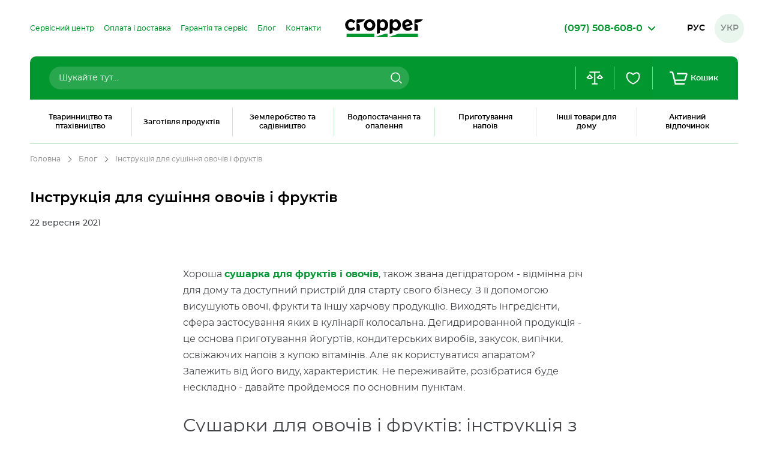

--- FILE ---
content_type: text/html; charset=UTF-8
request_url: https://cropper.com.ua/ua/instrukciya-dlya-sushki-ovoshej-i-fruktov/
body_size: 37535
content:
 <!doctype html><html lang="uk"><head > <meta charset="utf-8"/>
<meta name="title" content="Інструкція для сушіння овочів і фруктів"/>
<meta name="description" content="&lt;p&gt;&lt;span style=&quot;font-size: 10pt; font-family: Arial; font-style: normal;&quot; data-sheets-value=&quot;{&quot;1&quot;:2,&quot;2&quot;:&quot;Инструкция по эксплуатации сушилки для овощей и фруктов ➦ Рекомендации о правильном пользовании от специалистов - Блог интернет-магазина Cropper&quot;}&quot; data-sheets-userformat=&quot;{&quot;2&quot;:769,&quot;3&quot;:{&quot;1&quot;:0},&quot;11&quot;:4,&quot;12&quot;:0}&quot;&gt;Інструкція по експлуатації сушарки для овочів і фруктів ➦ Рекомендації про правильному користуванні від фахівців - Блог інтернет-магазину Cropper&lt;/span&gt;&lt;/p&gt;"/>
<meta name="robots" content="INDEX,FOLLOW"/>
<meta name="viewport" content="width=device-width, initial-scale=1, maximum-scale=1.0"/>
<meta name="format-detection" content="telephone=no"/>
<title>Інструкція для сушіння овочів і фруктів</title>
<link  rel="stylesheet" type="text/css"  media="all" href="https://cropper.com.ua/static/version1706714554/_cache/merged/86991279ee685bf08622d06b9591b916.min.css" />

<link  rel="stylesheet" type="text/css"  media="all" href="https://cropper.com.ua/static/version1706714554/frontend/Brander/Cropper/uk_UA/css/styles-blog-view.min.css" />

<script  type="text/javascript"  data-nodefer="" src="https://cropper.com.ua/static/version1706714554/frontend/Brander/Cropper/uk_UA/js/calc-css-var.min.js"></script>
<link  rel="canonical" href="https://cropper.com.ua/ua/instrukciya-dlya-sushki-ovoshej-i-fruktov/" />
<link  rel="icon" type="image/x-icon" href="https://cropper.com.ua/media/favicon/default/w512h5121390846297cow512.png" />
<link  rel="shortcut icon" type="image/x-icon" href="https://cropper.com.ua/media/favicon/default/w512h5121390846297cow512.png" />
<!-- Google Tag Manager -->

<!-- End Google Tag Manager -->
      <!-- BEGIN GOOGLE ANALYTICS CODE --><!-- END GOOGLE ANALYTICS CODE --> <script data-nodefer>
    window.dlCurrencyCode = 'UAH';
    window.isEnableGa4 = '1';
    window.isEnableEE = '1';</script>    <link rel="preload" href="https://cropper.com.ua/static/version1706714554/frontend/Brander/Cropper/uk_UA/fonts/Montserrat-SemiBold.woff" as="font" crossorigin="anonymous"> <link rel="preload" href="https://cropper.com.ua/static/version1706714554/frontend/Brander/Cropper/uk_UA/fonts/Montserrat-Bold.woff" as="font" crossorigin="anonymous"> <link rel="preload" href="https://cropper.com.ua/static/version1706714554/frontend/Brander/Cropper/uk_UA/fonts/Montserrat-Medium.woff" as="font" crossorigin="anonymous"> <link rel="preload" href="https://cropper.com.ua/static/version1706714554/frontend/Brander/Cropper/uk_UA/fonts/Montserrat-Regular.woff" as="font" crossorigin="anonymous">    </head><body data-container="body" data-mage-init='{"loaderAjax": {}, "loader": { "icon": "https://cropper.com.ua/static/version1706714554/frontend/Brander/Cropper/uk_UA/images/loader-2.gif"}}' class="blog-post-view page-layout-1column">              <noscript><div class="message global noscript"><div class="content"><p><strong>Можливо, у Вашому браузері відключено JavaScript.</strong> <span>For the best experience on our site, be sure to turn on Javascript in your browser.</span></p></div></div></noscript>      <div class="page-wrapper"><header class="page-header"><div class="header-container bound-block grid-extend"><div class="header-mobile-sidebar-container mobile-container"><div class="header-mobile-sidebar-block mobile-container grid-extend"><div class="header-mobile-sidebar-top mobile-container grid-extend"><div class="menu-actions-block mobile-container grid-extend">   <div class="switcher-language" data-role="switcher-language-top"><div class="language-inner">      <div class="lang-item"><a href="https://cropper.com.ua/instrukciya-dlya-sushki-ovoshej-i-fruktov/">Рус</a></div>    <div class="lang-item current"><span>Укр</span></div> </div></div>  <div class="block-search" id="block-search"><div class="search-toggle icon-block" data-dropdown-toggle><svg class="icon icon-search"><use xlink:href="https://cropper.com.ua/static/version1706714554/frontend/Brander/Cropper/uk_UA/images/s.svg#icon-search"></use></svg><span class="text">Пошук</span></div><div class="block block-content" data-dropdown-content><div class="search-close" data-dropdown-close><span>close</span></div><form class="form minisearch" id="search_mini_form" action="https://cropper.com.ua/ua/catalogsearch/result/" method="get"><div class="field search"><label class="label" for="search" data-role="minisearch-label"><span>Пошук</span></label> <div class="control"><input id="search" type="text" name="q" value="" placeholder="Шукайте тут..." class="input-text" maxlength="128" role="combobox" aria-haspopup="false" aria-autocomplete="both" aria-expanded="false" autocomplete="off" data-block="autocomplete-form"/><div id="search_autocomplete" class="search-autocomplete"><div class="search-autocomplete-inner"><div class="brander-autocomplete-result" id="search_autocomplete_result"></div><dl class="all-results" id="all_results"><dd><button type="submit" title="Показати всі результати" class="all-results-action"><span class="text">Показати всі результати</span></button></dd></dl></div></div></div></div><div class="actions"><button type="submit" title="Пошук" class="action search" aria-label="Search" onfocus="this.focused=true;" onblur="this.focused=false;" ><svg class="icon"><use xlink:href="https://cropper.com.ua/static/version1706714554/frontend/Brander/Cropper/uk_UA/images/s.svg#icon-search"></use></svg><span>Пошук</span></button></div></form></div></div> <div class="wishlist-block-wrapper" data-bind="scope: 'wishlistIcon'" data-role="wishlist-icon"><div class="icon-block" title="Список бажань" data-bind="click: clickWishListIcon, css: {'fill' : getCount()}"><svg class="icon icon-heart"><use xlink:href="https://cropper.com.ua/static/version1706714554/frontend/Brander/Cropper/uk_UA/images/s.svg#icon-heart"></use></svg><span class="count qty" data-bind="visible: getCount(), text: getCount()"></span></div><!-- <div class="wishlist-action header-action-trigger" title="Список бажань" data-bind="click: clickWishListIcon"><div class="header-icon-block" data-bind="css: {'fill' : getCount()}"><svg class="icon icon-heart"><use xlink:href="https://cropper.com.ua/static/version1706714554/frontend/Brander/Cropper/uk_UA/images/s.svg#icon-heart"></use></svg><span class="count qty" data-bind="visible: getCount(), text: getCount()"></span></div></div> --></div> <div class="compare-block-wrapper header-action-block" data-bind="scope: 'compareIcon'" data-role="compare-icon" data-mage-init='{"branderDropdownInit":{"eventType": "hover", "mobile": {"breakpoint": 1024}}}'><div class="compare-toggle icon-block" title="Порівняння товарів" data-dropdown-toggle><svg class="icon icon-compare"><use xlink:href="https://cropper.com.ua/static/version1706714554/frontend/Brander/Cropper/uk_UA/images/s.svg#icon-compare"></use></svg><span class="count qty" data-bind="visible: getCount(),text: getCount()"></span> <a data-bind="attr: {'href': getCompareProductsUrl(), 'class': 'link-to-compare'}"></a></div><!-- <div class="compare-action header-action-trigger" title="Порівняння товарів" data-dropdown-toggle><div class="header-icon-block"><svg class="icon icon-compare"><use xlink:href="https://cropper.com.ua/static/version1706714554/frontend/Brander/Cropper/uk_UA/images/s.svg#icon-compare"></use></svg><span class="count qty" data-bind="visible: getCount(),text: getCount()"></span></div><a data-bind="attr: {'href': getCompareProductsUrl(), 'class': 'link-to-compare'}"></a> </div> --><div class="block block-compare" data-dropdown-content><div class="block-title"><span id="block-compare-heading" role="heading" aria-level="2">Порівняння товарів</span></div><!-- ko if: getCount() --><div class="block-content no-display" aria-labelledby="block-compare-heading" data-bind="css: {'no-display': !getCount()}"><ol id="compare-items" class="product-items-names" data-bind="foreach: getCompareProducts().items"><li class="product-item"><input type="hidden" class="compare-item-id" data-bind="value: id"/><span class="product-item-name"><a data-bind="attr: {href: product_url}, html: name" class="product-item-link"></a></span> <a href="#" data-bind="attr: {'data-post': remove_url}" title="&#x0412;&#x0438;&#x0434;&#x0430;&#x043B;&#x0438;&#x0442;&#x0438;" class="action delete"><span>Видалити</span></a></li></ol><div class="actions-toolbar"><div class="primary"><a data-bind="attr: {'href': getCompareProductsUrl()}" class="action compare primary button-light"><span>Порівняти</span></a></div><div class="secondary"><a id="compare-clear-all" href="#" class="action clear" data-post="{&quot;action&quot;:&quot;https:\/\/cropper.com.ua\/ua\/catalog\/product_compare\/clear\/&quot;,&quot;data&quot;:{&quot;uenc&quot;:&quot;&quot;,&quot;confirmation&quot;:true,&quot;confirmationMessage&quot;:&quot;\u0412\u0438 \u0432\u043f\u0435\u0432\u043d\u0435\u043d\u0456, \u0449\u043e \u0445\u043e\u0447\u0435\u0442\u0435 \u0432\u0438\u0434\u0430\u043b\u0438\u0442\u0438 \u0443\u0441\u0456 \u0442\u043e\u0432\u0430\u0440\u0438 \u0437 \u0432\u0430\u0448\u043e\u0433\u043e \u0441\u043f\u0438\u0441\u043a\u0443 \u0442\u043e\u0432\u0430\u0440\u0456\u0432 \u0434\u043b\u044f \u043f\u043e\u0440\u0456\u0432\u043d\u044f\u043d\u043d\u044f?&quot;}}"><span>Видалити все</span></a></div></div></div><!-- /ko --><!-- ko ifnot: getCount() --><div class="empty">У вас немає товарів у порівнянні.</div><!-- /ko --></div></div></div><div class="menu-close-block icon-block" data-toggle-html-class="menu-is-opened"><svg class="icon icon-close"><use xlink:href="https://cropper.com.ua/static/version1706714554/frontend/Brander/Cropper/uk_UA/images/s.svg#icon-close"></use></svg></div></div><div class="header-mobile-sidebar-content mobile-container"><div class="header-catalog-container">     <nav class="navigation" data-action="navigation" data-role="b2b-menu" data-bind="scope: 'b2bMenu'"> <ul class="categories-list"><!-- data-id-menu-type="b2c" style="display: none" --><li class="level0 nav-1 level-top parent first">  <div class="advancedmenu-wrap" data-mage-init='{"branderDropdownInit": {"eventType": "hover", "mobile": {"breakpoint": 1025, "alternativeToggle": ".arrow-block"}}}' data-outclick><span data-dropdown-toggle class="advancedmenu-link level0">  <span class="item-icon icon-block"> <svg xmlns="http://www.w3.org/2000/svg" data-name="Шар 1" viewBox="0 0 100 100"><path d="M99.82 94.16c-.28 0-.28-2.88-.56-2.88-.29 0-.29 1.78-.57 1.78-.29 0-.29-.57-.57-.57s-.28 1.03-.57 1.03c-.28 0-.28-2.07-.57-2.07-.28 0-.28 1.82-.57 1.82-.28 0-.28-1.03-.56-1.03-.29 0-.29 1.12-.57 1.12-.29 0-.29-.19-.57-.19-.29 0-.29-1.15-.57-1.15-.29 0-.29-.34-.57-.34-.28 0-.28 1.29-.57 1.29a.148.148 0 0 1-.07-.01c-.07-.29-.14-.55-.27-.55-.29 0-.29.53-.58.53s-.29-.8-.57-.8c-.29 0-.29 2.06-.58 2.06s-.29-.63-.57-.63c-.29 0-.29-1.36-.58-1.36s-.29.79-.58.79c-.28 0-.28-1.55-.57-1.55s-.29 1.14-.58 1.14c-.28 0-.28-.49-.57-.49-.11 0-.18.31-.24.7l-.25-.08a.695.695 0 0 1-.41-.36.582.582 0 0 1-.09-.25c-.03-.19-.05-.4-.08-.61-.05-.37-.11-.76-.15-1.09a.708.708 0 0 1 .5-.76c1.49-.45 2.3-2.28 3.27-3.51a3.017 3.017 0 0 1 1.78-1.1c3.87-.79 5.18-4.8 5.58-9.05.25-2.51-.93-3.52-1.56-5.39.79-.23 1.65-1.41 2.84-.78.07-1.25-1.5-1.78-1.84-2.62a5.165 5.165 0 0 0 .42-2.23c-.06-.46-1.09.59-1.27.38-.21-.24.14-1.28-.24-1.82-.19-.27-.64 1.76-.97 1.91-.25.11-.67-.47-1.1-1.26-.7-1.29-.31 1.49-.25 2.02a4.37 4.37 0 0 0-3.56 3.13c-.58 1.77-2.19 5.7-5.16 5.89-3.57.22-7.56-3.12-9.43-5.04-1-1.02-1.73-3.96-3.49-3.74a1.705 1.705 0 0 0-.8.41c3.3-8.39 6.76-21.69 11.57-22.21 7.23-.77 10.1 2.2 12.33 2.45 2.23.26 6.2-3.09 2.84-6.19-2.54-2.35-5.82-10.1-8.84-14.28 1.54-1.27 3.02-1.75 2.27-2.5-.71-.71-2.25-.35-3.74.75a4.096 4.096 0 0 0-1.11-.79c-.12-1.68-.4-2.68-1.38-2.64-.86.03-1.56 1.04-1.87 2.48-4.64.73-11.63 4.22-13.47 6.26-2.12 2.35-15.28 4.05-19.8 4.54a71.29 71.29 0 0 1 1.54 16.04c0 2.55-.08 5.29-.25 8.16a4.383 4.383 0 0 1-4.37 4.13c-.08 0-.17-.01-.26-.01a4.381 4.381 0 0 1-3.02-1.46 4.434 4.434 0 0 1-1.1-3.17c.16-2.69.17-5.27.24-7.65a50.976 50.976 0 0 0-1.94-16.55v-2.42a19.328 19.328 0 0 1 .75 1.8c1.19 3.3 2.19 8.72 2.19 17.17 0 2.33-.07 4.9-.24 7.71a3.386 3.386 0 0 0 3.18 3.57c.07 0 .14.01.2.01a3.377 3.377 0 0 0 3.37-3.19c.17-2.93.25-5.62.25-8.1-.01-12.76-2.05-19.82-4.83-24.06a11.945 11.945 0 0 0-4.51-4.21 8.382 8.382 0 0 0-2.74-.85L36.8 31.8l3.66 17.73.06 8.53.1 13.15s10.07-.65 17.92.71l2.15 19.49a2.73 2.73 0 0 0 .3.98c-.15.46-.2 1.65-.43 1.65-.29 0-.29-1.19-.57-1.19-.29 0-.29-1.6-.58-1.6-.28 0-.28.23-.57.23-.28 0-.28 2.25-.57 2.25-.29 0-.29-2.3-.57-2.3-.29 0-.29.38-.58.38-.28 0-.28 1.73-.57 1.73-.28 0-.28-.6-.57-.6-.29 0-.29-.6-.57-.6-.29 0-.29.35-.58.35-.28 0-.28 1.41-.57 1.41-.29 0-.29-2.82-.57-2.82-.29 0-.29.85-.58.85-.28 0-.28 1.16-.57 1.16-.29 0-.29-1.27-.57-1.27-.29 0-.29.25-.58.25-.28 0-.28-.58-.57-.58-.28 0-.28-.4-.57-.4s-.29 1.89-.57 1.89c-.29 0-.29.8-.57.8-.29 0-.29-1.11-.57-1.11-.29 0-.29-1.46-.58-1.46-.28 0-.28 1.98-.57 1.98-.28 0-.28-1.3-.57-1.3s-.29 1.27-.57 1.27c-.29 0-.29-1.28-.57-1.28-.29 0-.29.32-.58.32-.28 0-.28 1.61-.57 1.61-.29 0-.29-2.75-.57-2.75-.29 0-.29 2.88-.58 2.88-.28 0-.28-.06-.57-.06s-.29-2.55-.57-2.55c-.29 0-.29 1.99-.58 1.99-.28 0-.28.35-.57.35-.24 0-.27-1.04-.47-1.34V71.21a34.624 34.624 0 0 1-10.46 2.38v18.68a3.069 3.069 0 0 1-.49.09c-.29 0-.29-.21-.58-.21-.28 0-.28 1.27-.57 1.27-.17 0-.24-.74-.32-1.36V73.59a29.538 29.538 0 0 1-6.07-.96 4.126 4.126 0 0 1 .01.5l-.99 13.08a3.173 3.173 0 0 1-3.11 2.89h-.29v2.75a.216.216 0 0 0-.14-.06c-.62.03-.23 2.38-.9 2.44-.38 0-.51-2.1-.91-2.1-.28 0-.67 1.89-.96 1.89-.28 0-.28-1.64-.57-1.64-.28 0-.28-.55-.57-.55-.28 0-.28.39-.57.39-.28 0-.28.67-.57.67-.28 0-.28-.45-.57-.45-.28 0-.28-.35-.57-.35-.28 0-.28 2.08-.57 2.08-.28 0-.28-1.66-.57-1.66-.28 0-.28 1.53-.57 1.53-.28 0-.28.09-.57.09s-.29-.52-.57-.52c-.29 0-.29-1.14-.57-1.14-.01 0-.02-.01-.03-.01-.56.08-.13 2.45-1.17 2.43-.36.04-.77-2.35-1.22-2.38-.48-.03-1.08 3.11-1.26 3.1-.33-.01-.28-3.84-.8-3.86-.38-.02-1.09 1.32-1.1 1.32-.29 0-.42-1.2-.7-1.2-.29 0-.29 1.97-.58 1.97-.28 0-.28-1.94-.57-1.94-.28 0-.28 1.09-.57 1.09V100h100v-5.67c-.06-.08-.1-.17-.18-.17Zm-5.4-26.78a.525.525 0 1 1-.52.53.525.525 0 0 1 .52-.53Zm-7.18-37.59a1.435 1.435 0 1 1-1.43 1.43 1.432 1.432 0 0 1 1.43-1.43ZM68.54 72.4c.28.13.56.25.83.36a.156.156 0 0 1 .09.18.17.17 0 0 1-.17.11c-.28-.05-.56-.09-.82-.12Zm14.92 20.26c-.29 0-.29-.41-.58-.41-.12 0-.19.31-.25.66l-.59.12c-.08-.56-.15-1.18-.3-1.18-.29 0-.29-.21-.58-.21-.21 0-.27 1.28-.39 1.96a.308.308 0 0 0-.03.13.44.44 0 0 0-.02.1c-.04.12-.08.19-.13.19-.29 0-.29-.49-.58-.49-.28 0-.28-1.84-.57-1.84s-.29 1.21-.57 1.21c-.29 0-.29-1.11-.58-1.11-.28 0-.28 1-.57 1-.29 0-.29 1.2-.58 1.2-.28 0-.28-.46-.57-.46S76.28 93 76 93c-.29 0-.29-.87-.58-.87-.28 0-.28 1.04-.57 1.04-.29 0-.29-.1-.57-.1-.29 0-.29-.92-.57-.92-.29 0-.29-.25-.58-.25-.28 0-.28 2.15-.57 2.15s-.29-.89-.57-.89c-.29 0-.29.46-.58.46-.28 0-.28-2.08-.57-2.08-.29 0-.29 1.19-.57 1.19-.29 0-.29-.99-.58-.99-.28 0-.28.8-.57.8-.28 0-.28.93-.57.93-.29 0-.28-.44-.57-.44-.29 0-.29-1.14-.57-1.14-.29 0-.29.95-.57.95-.29 0-.29 1.28-.57 1.28-.23 0-.27-1.35-.43-1.91a2.405 2.405 0 0 0 .22-.75l2.25-17.3c.54.32 1.49.77 2.38 1.18a.148.148 0 0 1 .08.19.146.146 0 0 1-.18.09c-.95-.23-1.81-.33-1.76.09.12.93 3.74 3.69 3.74 3.69-.46.56 1.4 2.58 1.7 2.83-.43-.14-.89.02-.28.57.89.81 1.09 2.12 1.85 2.88 2.25 2.23 5.61.55 7.35 4.32.08.18.43.87.75 1.52-.19.23-.23 1.14-.48 1.14ZM34.884 31.239l1.363-9.619H22.355l1.363 9.619h11.166ZM29.044 0a9.528 9.528 0 1 1-9.528 9.528A9.528 9.528 0 0 1 29.044 0ZM23.71 69.45a10.88 10.88 0 0 0-8.69-10.33 3.501 3.501 0 0 0 .03-.65c-.17-2.82-.24-5.38-.24-7.71-.02-10.23 1.47-15.98 2.94-18.99v18.54l3.94-19.07h.04l-1.37-9.63a8.245 8.245 0 0 0-2.97.88c-2.27 1.13-4.72 3.59-6.44 7.96-1.74 4.39-2.9 10.73-2.91 20.31 0 2.48.08 5.17.25 8.1a3.704 3.704 0 0 0 .07.48c-.27.08-.54.18-.8.28a10.702 10.702 0 0 0-7.1 9.83 3.032 3.032 0 0 0 1.16 2.29c.16.14.34.26.52.39a6.418 6.418 0 0 0 .77.44 2.072 2.072 0 0 0-.03.5l.99 13.08a2.317 2.317 0 0 0 2.27 2.11h11.89a2.327 2.327 0 0 0 2.28-2.11l.98-13.08a1.99 1.99 0 0 0-.03-.49 6.38 6.38 0 0 0 1.29-.84 3 3 0 0 0 1.16-2.29Zm-11.8 3.98c-4.67 0-8.45-.76-8.45-1.69 0-.94 3.78-1.69 8.45-1.69s8.46.75 8.46 1.69c0 .93-3.79 1.69-8.46 1.69Zm9.81-2.64a4.624 4.624 0 0 1-.63.44c-.59-1.22-3.34-1.71-5.88-1.91-1.25-.1-2.44-.12-3.3-.12-2.04 0-6.06.13-8.08 1.1a2.464 2.464 0 0 0-1 .77.423.423 0 0 1-.07-.05c-.11-.08-.21-.16-.31-.23a1.75 1.75 0 0 1-.72-1.34 8.977 8.977 0 0 1 3.01-6.64 10.443 10.443 0 0 1 3.28-2.02c.27-.1.54-.19.82-.28a3.38 3.38 0 0 0 2.83 1.54c.06 0 .13-.01.2-.01a3.356 3.356 0 0 0 2.74-1.72 10.694 10.694 0 0 1 4.82 2.49 8.977 8.977 0 0 1 3.01 6.64 1.75 1.75 0 0 1-.72 1.34Z" data-name="1"/></svg> </span>  <span class="name">Тваринництво та птахівництво</span>  <span class="arrow-block icon-block"></span>  </span>  <div class="advancedmenu-content level0" data-dropdown-content><div class="close-block"><div class="icon-block">Назад</div><span data-dropdown-toggle class="advancedmenu-link level0">  <span class="item-icon"> <svg xmlns="http://www.w3.org/2000/svg" data-name="Шар 1" viewBox="0 0 100 100"><path d="M99.82 94.16c-.28 0-.28-2.88-.56-2.88-.29 0-.29 1.78-.57 1.78-.29 0-.29-.57-.57-.57s-.28 1.03-.57 1.03c-.28 0-.28-2.07-.57-2.07-.28 0-.28 1.82-.57 1.82-.28 0-.28-1.03-.56-1.03-.29 0-.29 1.12-.57 1.12-.29 0-.29-.19-.57-.19-.29 0-.29-1.15-.57-1.15-.29 0-.29-.34-.57-.34-.28 0-.28 1.29-.57 1.29a.148.148 0 0 1-.07-.01c-.07-.29-.14-.55-.27-.55-.29 0-.29.53-.58.53s-.29-.8-.57-.8c-.29 0-.29 2.06-.58 2.06s-.29-.63-.57-.63c-.29 0-.29-1.36-.58-1.36s-.29.79-.58.79c-.28 0-.28-1.55-.57-1.55s-.29 1.14-.58 1.14c-.28 0-.28-.49-.57-.49-.11 0-.18.31-.24.7l-.25-.08a.695.695 0 0 1-.41-.36.582.582 0 0 1-.09-.25c-.03-.19-.05-.4-.08-.61-.05-.37-.11-.76-.15-1.09a.708.708 0 0 1 .5-.76c1.49-.45 2.3-2.28 3.27-3.51a3.017 3.017 0 0 1 1.78-1.1c3.87-.79 5.18-4.8 5.58-9.05.25-2.51-.93-3.52-1.56-5.39.79-.23 1.65-1.41 2.84-.78.07-1.25-1.5-1.78-1.84-2.62a5.165 5.165 0 0 0 .42-2.23c-.06-.46-1.09.59-1.27.38-.21-.24.14-1.28-.24-1.82-.19-.27-.64 1.76-.97 1.91-.25.11-.67-.47-1.1-1.26-.7-1.29-.31 1.49-.25 2.02a4.37 4.37 0 0 0-3.56 3.13c-.58 1.77-2.19 5.7-5.16 5.89-3.57.22-7.56-3.12-9.43-5.04-1-1.02-1.73-3.96-3.49-3.74a1.705 1.705 0 0 0-.8.41c3.3-8.39 6.76-21.69 11.57-22.21 7.23-.77 10.1 2.2 12.33 2.45 2.23.26 6.2-3.09 2.84-6.19-2.54-2.35-5.82-10.1-8.84-14.28 1.54-1.27 3.02-1.75 2.27-2.5-.71-.71-2.25-.35-3.74.75a4.096 4.096 0 0 0-1.11-.79c-.12-1.68-.4-2.68-1.38-2.64-.86.03-1.56 1.04-1.87 2.48-4.64.73-11.63 4.22-13.47 6.26-2.12 2.35-15.28 4.05-19.8 4.54a71.29 71.29 0 0 1 1.54 16.04c0 2.55-.08 5.29-.25 8.16a4.383 4.383 0 0 1-4.37 4.13c-.08 0-.17-.01-.26-.01a4.381 4.381 0 0 1-3.02-1.46 4.434 4.434 0 0 1-1.1-3.17c.16-2.69.17-5.27.24-7.65a50.976 50.976 0 0 0-1.94-16.55v-2.42a19.328 19.328 0 0 1 .75 1.8c1.19 3.3 2.19 8.72 2.19 17.17 0 2.33-.07 4.9-.24 7.71a3.386 3.386 0 0 0 3.18 3.57c.07 0 .14.01.2.01a3.377 3.377 0 0 0 3.37-3.19c.17-2.93.25-5.62.25-8.1-.01-12.76-2.05-19.82-4.83-24.06a11.945 11.945 0 0 0-4.51-4.21 8.382 8.382 0 0 0-2.74-.85L36.8 31.8l3.66 17.73.06 8.53.1 13.15s10.07-.65 17.92.71l2.15 19.49a2.73 2.73 0 0 0 .3.98c-.15.46-.2 1.65-.43 1.65-.29 0-.29-1.19-.57-1.19-.29 0-.29-1.6-.58-1.6-.28 0-.28.23-.57.23-.28 0-.28 2.25-.57 2.25-.29 0-.29-2.3-.57-2.3-.29 0-.29.38-.58.38-.28 0-.28 1.73-.57 1.73-.28 0-.28-.6-.57-.6-.29 0-.29-.6-.57-.6-.29 0-.29.35-.58.35-.28 0-.28 1.41-.57 1.41-.29 0-.29-2.82-.57-2.82-.29 0-.29.85-.58.85-.28 0-.28 1.16-.57 1.16-.29 0-.29-1.27-.57-1.27-.29 0-.29.25-.58.25-.28 0-.28-.58-.57-.58-.28 0-.28-.4-.57-.4s-.29 1.89-.57 1.89c-.29 0-.29.8-.57.8-.29 0-.29-1.11-.57-1.11-.29 0-.29-1.46-.58-1.46-.28 0-.28 1.98-.57 1.98-.28 0-.28-1.3-.57-1.3s-.29 1.27-.57 1.27c-.29 0-.29-1.28-.57-1.28-.29 0-.29.32-.58.32-.28 0-.28 1.61-.57 1.61-.29 0-.29-2.75-.57-2.75-.29 0-.29 2.88-.58 2.88-.28 0-.28-.06-.57-.06s-.29-2.55-.57-2.55c-.29 0-.29 1.99-.58 1.99-.28 0-.28.35-.57.35-.24 0-.27-1.04-.47-1.34V71.21a34.624 34.624 0 0 1-10.46 2.38v18.68a3.069 3.069 0 0 1-.49.09c-.29 0-.29-.21-.58-.21-.28 0-.28 1.27-.57 1.27-.17 0-.24-.74-.32-1.36V73.59a29.538 29.538 0 0 1-6.07-.96 4.126 4.126 0 0 1 .01.5l-.99 13.08a3.173 3.173 0 0 1-3.11 2.89h-.29v2.75a.216.216 0 0 0-.14-.06c-.62.03-.23 2.38-.9 2.44-.38 0-.51-2.1-.91-2.1-.28 0-.67 1.89-.96 1.89-.28 0-.28-1.64-.57-1.64-.28 0-.28-.55-.57-.55-.28 0-.28.39-.57.39-.28 0-.28.67-.57.67-.28 0-.28-.45-.57-.45-.28 0-.28-.35-.57-.35-.28 0-.28 2.08-.57 2.08-.28 0-.28-1.66-.57-1.66-.28 0-.28 1.53-.57 1.53-.28 0-.28.09-.57.09s-.29-.52-.57-.52c-.29 0-.29-1.14-.57-1.14-.01 0-.02-.01-.03-.01-.56.08-.13 2.45-1.17 2.43-.36.04-.77-2.35-1.22-2.38-.48-.03-1.08 3.11-1.26 3.1-.33-.01-.28-3.84-.8-3.86-.38-.02-1.09 1.32-1.1 1.32-.29 0-.42-1.2-.7-1.2-.29 0-.29 1.97-.58 1.97-.28 0-.28-1.94-.57-1.94-.28 0-.28 1.09-.57 1.09V100h100v-5.67c-.06-.08-.1-.17-.18-.17Zm-5.4-26.78a.525.525 0 1 1-.52.53.525.525 0 0 1 .52-.53Zm-7.18-37.59a1.435 1.435 0 1 1-1.43 1.43 1.432 1.432 0 0 1 1.43-1.43ZM68.54 72.4c.28.13.56.25.83.36a.156.156 0 0 1 .09.18.17.17 0 0 1-.17.11c-.28-.05-.56-.09-.82-.12Zm14.92 20.26c-.29 0-.29-.41-.58-.41-.12 0-.19.31-.25.66l-.59.12c-.08-.56-.15-1.18-.3-1.18-.29 0-.29-.21-.58-.21-.21 0-.27 1.28-.39 1.96a.308.308 0 0 0-.03.13.44.44 0 0 0-.02.1c-.04.12-.08.19-.13.19-.29 0-.29-.49-.58-.49-.28 0-.28-1.84-.57-1.84s-.29 1.21-.57 1.21c-.29 0-.29-1.11-.58-1.11-.28 0-.28 1-.57 1-.29 0-.29 1.2-.58 1.2-.28 0-.28-.46-.57-.46S76.28 93 76 93c-.29 0-.29-.87-.58-.87-.28 0-.28 1.04-.57 1.04-.29 0-.29-.1-.57-.1-.29 0-.29-.92-.57-.92-.29 0-.29-.25-.58-.25-.28 0-.28 2.15-.57 2.15s-.29-.89-.57-.89c-.29 0-.29.46-.58.46-.28 0-.28-2.08-.57-2.08-.29 0-.29 1.19-.57 1.19-.29 0-.29-.99-.58-.99-.28 0-.28.8-.57.8-.28 0-.28.93-.57.93-.29 0-.28-.44-.57-.44-.29 0-.29-1.14-.57-1.14-.29 0-.29.95-.57.95-.29 0-.29 1.28-.57 1.28-.23 0-.27-1.35-.43-1.91a2.405 2.405 0 0 0 .22-.75l2.25-17.3c.54.32 1.49.77 2.38 1.18a.148.148 0 0 1 .08.19.146.146 0 0 1-.18.09c-.95-.23-1.81-.33-1.76.09.12.93 3.74 3.69 3.74 3.69-.46.56 1.4 2.58 1.7 2.83-.43-.14-.89.02-.28.57.89.81 1.09 2.12 1.85 2.88 2.25 2.23 5.61.55 7.35 4.32.08.18.43.87.75 1.52-.19.23-.23 1.14-.48 1.14ZM34.884 31.239l1.363-9.619H22.355l1.363 9.619h11.166ZM29.044 0a9.528 9.528 0 1 1-9.528 9.528A9.528 9.528 0 0 1 29.044 0ZM23.71 69.45a10.88 10.88 0 0 0-8.69-10.33 3.501 3.501 0 0 0 .03-.65c-.17-2.82-.24-5.38-.24-7.71-.02-10.23 1.47-15.98 2.94-18.99v18.54l3.94-19.07h.04l-1.37-9.63a8.245 8.245 0 0 0-2.97.88c-2.27 1.13-4.72 3.59-6.44 7.96-1.74 4.39-2.9 10.73-2.91 20.31 0 2.48.08 5.17.25 8.1a3.704 3.704 0 0 0 .07.48c-.27.08-.54.18-.8.28a10.702 10.702 0 0 0-7.1 9.83 3.032 3.032 0 0 0 1.16 2.29c.16.14.34.26.52.39a6.418 6.418 0 0 0 .77.44 2.072 2.072 0 0 0-.03.5l.99 13.08a2.317 2.317 0 0 0 2.27 2.11h11.89a2.327 2.327 0 0 0 2.28-2.11l.98-13.08a1.99 1.99 0 0 0-.03-.49 6.38 6.38 0 0 0 1.29-.84 3 3 0 0 0 1.16-2.29Zm-11.8 3.98c-4.67 0-8.45-.76-8.45-1.69 0-.94 3.78-1.69 8.45-1.69s8.46.75 8.46 1.69c0 .93-3.79 1.69-8.46 1.69Zm9.81-2.64a4.624 4.624 0 0 1-.63.44c-.59-1.22-3.34-1.71-5.88-1.91-1.25-.1-2.44-.12-3.3-.12-2.04 0-6.06.13-8.08 1.1a2.464 2.464 0 0 0-1 .77.423.423 0 0 1-.07-.05c-.11-.08-.21-.16-.31-.23a1.75 1.75 0 0 1-.72-1.34 8.977 8.977 0 0 1 3.01-6.64 10.443 10.443 0 0 1 3.28-2.02c.27-.1.54-.19.82-.28a3.38 3.38 0 0 0 2.83 1.54c.06 0 .13-.01.2-.01a3.356 3.356 0 0 0 2.74-1.72 10.694 10.694 0 0 1 4.82 2.49 8.977 8.977 0 0 1 3.01 6.64 1.75 1.75 0 0 1-.72 1.34Z" data-name="1"/></svg> </span>  <span class="name">Тваринництво та птахівництво</span> </span></div><ul class="advancedmenu-list"><li class="level1 nav-1-1 parent first">  <div class="advancedmenu-wrap" data-mage-init='{"branderDropdownInit": {"eventType": "hover", "mobile": {"breakpoint": 1025, "alternativeToggle": ".arrow-block"}}}' data-outclick><a href="https://cropper.com.ua/ua/inkubatory/" data-dropdown-toggle class="advancedmenu-link level1">  <span class="name">Інкубатори</span>  <span class="arrow-block icon-block"></span>  </a>  <div class="advancedmenu-content level1" data-dropdown-content><div class="close-block"><div class="icon-block">Назад</div><a href="https://cropper.com.ua/ua/inkubatory/" data-dropdown-toggle class="advancedmenu-link level1">  <span class="name">Інкубатори</span> </a></div><ul class="advancedmenu-list"><li class="level2 nav-1-1-1 parent first">  <div class="advancedmenu-wrap" data-mage-init='{"branderDropdownInit": {"eventType": "hover", "mobile": {"breakpoint": 1025, "alternativeToggle": ".arrow-block"}}}' data-outclick><span data-dropdown-toggle class="advancedmenu-link level2">  <span class="name">Виробник</span>  <span class="arrow-block icon-block"></span>  </span>  <div class="advancedmenu-content level2" data-dropdown-content><div class="close-block"><div class="icon-block">Назад</div><span data-dropdown-toggle class="advancedmenu-link level2">  <span class="name">Виробник</span> </span></div><ul class="advancedmenu-list"><li class="level3 nav-1-1-1-1 first">  <div class="advancedmenu-wrap"><a href="https://cropper.com.ua/ua/inkubatory/f/brend:nasedka/" class="advancedmenu-link level3">  <span class="name">Наседка</span>  </a> </div></li><li class="level3 nav-1-1-1-2">  <div class="advancedmenu-wrap"><a href="https://cropper.com.ua/ua/inkubatory/f/brend:govorun/" class="advancedmenu-link level3">  <span class="name">Говорун</span>  </a> </div></li><li class="level3 nav-1-1-1-3">  <div class="advancedmenu-wrap"><a href="https://cropper.com.ua/ua/inkubatory/f/brend:veseloe-semejstvo/" class="advancedmenu-link level3">  <span class="name">Веселе сімейство</span>  </a> </div></li><li class="level3 nav-1-1-1-4">  <div class="advancedmenu-wrap"><a href="https://cropper.com.ua/ua/inkubatory/f/brend:rjabushka/" class="advancedmenu-link level3">  <span class="name">Рябушка</span>  </a> </div></li><li class="level3 nav-1-1-1-5">  <div class="advancedmenu-wrap"><a href="https://cropper.com.ua/ua/inkubatory/f/brend:kvochka/" class="advancedmenu-link level3">  <span class="name">Квочка</span>  </a> </div></li><li class="level3 nav-1-1-1-6">  <div class="advancedmenu-wrap"><a href="https://cropper.com.ua/ua/inkubatory/f/brend:teplusha/" class="advancedmenu-link level3">  <span class="name">Теплуша</span>  </a> </div></li><li class="level3 nav-1-1-1-7">  <div class="advancedmenu-wrap"><a href="https://cropper.com.ua/ua/inkubatory/f/brend:ptaha/" class="advancedmenu-link level3">  <span class="name">Птаха</span>  </a> </div></li><li class="level3 nav-1-1-1-8">  <div class="advancedmenu-wrap"><a href="https://cropper.com.ua/ua/inkubatory/f/brend:utos/" target="_blank" class="advancedmenu-link level3">  <span class="name">УТОС</span>  </a> </div></li><li class="level3 nav-1-1-1-9">  <div class="advancedmenu-wrap"><a href="https://cropper.com.ua/ua/inkubatory/f/brend:argis/" class="advancedmenu-link level3">  <span class="name">ARGIS</span>  </a> </div></li><li class="level3 nav-1-1-1-10">  <div class="advancedmenu-wrap"><a href="https://cropper.com.ua/ua/inkubatory/f/brend:tehno-ms/" class="advancedmenu-link level3">  <span class="name">Tehno MS</span>  </a> </div></li><li class="level3 nav-1-1-1-11 last">  <div class="advancedmenu-wrap"><a href="https://cropper.com.ua/ua/inkubatory/f/brend:hhd/" class="advancedmenu-link level3">  <span class="name">HHD</span>  </a> </div></li></ul></div></div></li><li class="level2 nav-1-1-2 parent">  <div class="advancedmenu-wrap" data-mage-init='{"branderDropdownInit": {"eventType": "hover", "mobile": {"breakpoint": 1025, "alternativeToggle": ".arrow-block"}}}' data-outclick><span data-dropdown-toggle class="advancedmenu-link level2">  <span class="name">Види інкубаторів</span>  <span class="arrow-block icon-block"></span>  </span>  <div class="advancedmenu-content level2" data-dropdown-content><div class="close-block"><div class="icon-block">Назад</div><span data-dropdown-toggle class="advancedmenu-link level2">  <span class="name">Види інкубаторів</span> </span></div><ul class="advancedmenu-list"><li class="level3 nav-1-1-2-1 first">  <div class="advancedmenu-wrap"><a href="https://cropper.com.ua/ua/inkubatory/f/type-of-coup:ruchnoj/" class="advancedmenu-link level3">  <span class="name">Ручні</span>  </a> </div></li><li class="level3 nav-1-1-2-2">  <div class="advancedmenu-wrap"><a href="https://cropper.com.ua/ua/inkubatory/f/type-of-coup:mehanicheskij/" class="advancedmenu-link level3">  <span class="name">Механічні</span>  </a> </div></li><li class="level3 nav-1-1-2-3 last">  <div class="advancedmenu-wrap"><a href="https://cropper.com.ua/ua/inkubatory/f/type-of-coup:avtomaticheskij/" class="advancedmenu-link level3">  <span class="name">Автоматичні</span>  </a> </div></li></ul></div></div></li><li class="level2 nav-1-1-3 parent">  <div class="advancedmenu-wrap" data-mage-init='{"branderDropdownInit": {"eventType": "hover", "mobile": {"breakpoint": 1025, "alternativeToggle": ".arrow-block"}}}' data-outclick><span data-dropdown-toggle class="advancedmenu-link level2">  <span class="name">Тип корпусу</span>  <span class="arrow-block icon-block"></span>  </span>  <div class="advancedmenu-content level2" data-dropdown-content><div class="close-block"><div class="icon-block">Назад</div><span data-dropdown-toggle class="advancedmenu-link level2">  <span class="name">Тип корпусу</span> </span></div><ul class="advancedmenu-list"><li class="level3 nav-1-1-3-1 first">  <div class="advancedmenu-wrap"><a href="https://cropper.com.ua/ua/inkubatory/f/material-korpusa:penoplast/" class="advancedmenu-link level3">  <span class="name">Пінопластовий</span>  </a> </div></li><li class="level3 nav-1-1-3-2">  <div class="advancedmenu-wrap"><a href="https://cropper.com.ua/ua/inkubatory/f/material-korpusa:plastik/" class="advancedmenu-link level3">  <span class="name">Пластик</span>  </a> </div></li><li class="level3 nav-1-1-3-3 last">  <div class="advancedmenu-wrap"><a href="https://cropper.com.ua/ua/inkubatory/f/material-korpusa:penoplast-plastik/" class="advancedmenu-link level3">  <span class="name">Пластик + пінопласт</span>  </a> </div></li></ul></div></div></li><li class="level2 nav-1-1-4 parent">  <div class="advancedmenu-wrap" data-mage-init='{"branderDropdownInit": {"eventType": "hover", "mobile": {"breakpoint": 1025, "alternativeToggle": ".arrow-block"}}}' data-outclick><span data-dropdown-toggle class="advancedmenu-link level2">  <span class="name">Тип нагрівача</span>  <span class="arrow-block icon-block"></span>  </span>  <div class="advancedmenu-content level2" data-dropdown-content><div class="close-block"><div class="icon-block">Назад</div><span data-dropdown-toggle class="advancedmenu-link level2">  <span class="name">Тип нагрівача</span> </span></div><ul class="advancedmenu-list"><li class="level3 nav-1-1-4-1 first">  <div class="advancedmenu-wrap"><a href="https://cropper.com.ua/ua/inkubatory/f/tip-nagrevatelnogo-elementa:tjen/" class="advancedmenu-link level3">  <span class="name">Тенові</span>  </a> </div></li><li class="level3 nav-1-1-4-2 last">  <div class="advancedmenu-wrap"><a href="https://cropper.com.ua/ua/inkubatory/f/tip-nagrevatelnogo-elementa:lampy/" class="advancedmenu-link level3">  <span class="name">Лампові</span>  </a> </div></li></ul></div></div></li><li class="level2 nav-1-1-5 parent">  <div class="advancedmenu-wrap" data-mage-init='{"branderDropdownInit": {"eventType": "hover", "mobile": {"breakpoint": 1025, "alternativeToggle": ".arrow-block"}}}' data-outclick><span data-dropdown-toggle class="advancedmenu-link level2">  <span class="name">За типом застосування</span>  <span class="arrow-block icon-block"></span>  </span>  <div class="advancedmenu-content level2" data-dropdown-content><div class="close-block"><div class="icon-block">Назад</div><span data-dropdown-toggle class="advancedmenu-link level2">  <span class="name">За типом застосування</span> </span></div><ul class="advancedmenu-list"><li class="level3 nav-1-1-5-1 first">  <div class="advancedmenu-wrap"><a href="https://cropper.com.ua/ua/inkubatory/f/vid-yaiz:gusinye/" class="advancedmenu-link level3">  <span class="name">Для гусячих яєць</span>  </a> </div></li><li class="level3 nav-1-1-5-2">  <div class="advancedmenu-wrap"><a href="https://cropper.com.ua/ua/inkubatory/f/vid-yaiz:kurinye/" class="advancedmenu-link level3">  <span class="name">Для курячих яєць</span>  </a> </div></li><li class="level3 nav-1-1-5-3">  <div class="advancedmenu-wrap"><a href="https://cropper.com.ua/ua/inkubatory/f/vid-yaiz:perepelinye/" class="advancedmenu-link level3">  <span class="name">Для перепелиних яєць</span>  </a> </div></li><li class="level3 nav-1-1-5-4 last">  <div class="advancedmenu-wrap"><a href="https://cropper.com.ua/ua/inkubatory/f/vid-yaiz:indjushinye/" class="advancedmenu-link level3">  <span class="name">Для індичіх яєць</span>  </a> </div></li></ul></div></div></li><li class="level2 nav-1-1-6 last">  <div class="advancedmenu-wrap"><a href="https://cropper.com.ua/ua/zapchastini-ta-aksesuari-dlja-inkubatoriv/" class="advancedmenu-link level2">  <span class="name">Запчастини та аксесуари для інкубаторів</span>  </a> </div></li></ul></div></div></li><li class="level1 nav-1-2 parent">  <div class="advancedmenu-wrap" data-mage-init='{"branderDropdownInit": {"eventType": "hover", "mobile": {"breakpoint": 1025, "alternativeToggle": ".arrow-block"}}}' data-outclick><a href="https://cropper.com.ua/ua/inkubatory/f/type-of-coup:bruder/" data-dropdown-toggle class="advancedmenu-link level1">  <span class="name">Брудери</span>  <span class="arrow-block icon-block"></span>  </a>  <div class="advancedmenu-content level1" data-dropdown-content><div class="close-block"><div class="icon-block">Назад</div><a href="https://cropper.com.ua/ua/inkubatory/f/type-of-coup:bruder/" data-dropdown-toggle class="advancedmenu-link level1">  <span class="name">Брудери</span> </a></div><ul class="advancedmenu-list"><li class="level2 nav-1-2-1 parent first">  <div class="advancedmenu-wrap" data-mage-init='{"branderDropdownInit": {"eventType": "hover", "mobile": {"breakpoint": 1025, "alternativeToggle": ".arrow-block"}}}' data-outclick><span data-dropdown-toggle class="advancedmenu-link level2">  <span class="name">Виробник</span>  <span class="arrow-block icon-block"></span>  </span>  <div class="advancedmenu-content level2" data-dropdown-content><div class="close-block"><div class="icon-block">Назад</div><span data-dropdown-toggle class="advancedmenu-link level2">  <span class="name">Виробник</span> </span></div><ul class="advancedmenu-list"><li class="level3 nav-1-2-1-1 first">  <div class="advancedmenu-wrap"><a href="https://cropper.com.ua/ua/inkubatory/f/brend:nasedka/type-of-coup:bruder/" class="advancedmenu-link level3">  <span class="name">Наседка</span>  </a> </div></li><li class="level3 nav-1-2-1-2">  <div class="advancedmenu-wrap"><a href="https://cropper.com.ua/ua/inkubatory/f/brend:teplusha/type-of-coup:bruder/" class="advancedmenu-link level3">  <span class="name">Теплуша</span>  </a> </div></li><li class="level3 nav-1-2-1-3 last">  <div class="advancedmenu-wrap"><a href="https://cropper.com.ua/ua/inkubatory/f/proizvod:rjabushka/type-of-coup:bruder/" class="advancedmenu-link level3">  <span class="name">Рябушка</span>  </a> </div></li></ul></div></div></li><li class="level2 nav-1-2-2 parent last">  <div class="advancedmenu-wrap" data-mage-init='{"branderDropdownInit": {"eventType": "hover", "mobile": {"breakpoint": 1025, "alternativeToggle": ".arrow-block"}}}' data-outclick><span data-dropdown-toggle class="advancedmenu-link level2">  <span class="name">Тип корпусу</span>  <span class="arrow-block icon-block"></span>  </span>  <div class="advancedmenu-content level2" data-dropdown-content><div class="close-block"><div class="icon-block">Назад</div><span data-dropdown-toggle class="advancedmenu-link level2">  <span class="name">Тип корпусу</span> </span></div><ul class="advancedmenu-list"><li class="level3 nav-1-2-2-1 first">  <div class="advancedmenu-wrap"><a href="https://cropper.com.ua/ua/inkubatory/f/material-korpusa:penoplast/type-of-coup:bruder/" class="advancedmenu-link level3">  <span class="name">Пінопластовий</span>  </a> </div></li><li class="level3 nav-1-2-2-2 last">  <div class="advancedmenu-wrap"><a href="https://cropper.com.ua/ua/inkubatory/f/material-korpusa:penoplast-plastik/type-of-coup:bruder/" class="advancedmenu-link level3">  <span class="name">Пластик</span>  </a> </div></li></ul></div></div></li></ul></div></div></li><li class="level1 nav-1-3 parent">  <div class="advancedmenu-wrap" data-mage-init='{"branderDropdownInit": {"eventType": "hover", "mobile": {"breakpoint": 1025, "alternativeToggle": ".arrow-block"}}}' data-outclick><a href="https://cropper.com.ua/ua/doilnye-apparaty/" data-dropdown-toggle class="advancedmenu-link level1">  <span class="name">Доїльні апарати в зборі</span>  <span class="arrow-block icon-block"></span>  </a>  <div class="advancedmenu-content level1" data-dropdown-content><div class="close-block"><div class="icon-block">Назад</div><a href="https://cropper.com.ua/ua/doilnye-apparaty/" data-dropdown-toggle class="advancedmenu-link level1">  <span class="name">Доїльні апарати в зборі</span> </a></div><ul class="advancedmenu-list"><li class="level2 nav-1-3-1 parent first">  <div class="advancedmenu-wrap" data-mage-init='{"branderDropdownInit": {"eventType": "hover", "mobile": {"breakpoint": 1025, "alternativeToggle": ".arrow-block"}}}' data-outclick><a href="https://cropper.com.ua/ua/doilnye-apparaty/f/manufacturer:damilk/" data-dropdown-toggle class="advancedmenu-link level2">  <span class="name">Доїльні апарати Дамілк</span>  <span class="arrow-block icon-block"></span>  </a>  <div class="advancedmenu-content level2" data-dropdown-content><div class="close-block"><div class="icon-block">Назад</div><a href="https://cropper.com.ua/ua/doilnye-apparaty/f/manufacturer:damilk/" data-dropdown-toggle class="advancedmenu-link level2">  <span class="name">Доїльні апарати Дамілк</span> </a></div><ul class="advancedmenu-list"><li class="level3 nav-1-3-1-1 first">  <div class="advancedmenu-wrap"><a href="https://cropper.com.ua/ua/doilnye-apparaty/f/manufacturer:damilk/primenenie:dlja-korov/" class="advancedmenu-link level3">  <span class="name">ДА Дамілк для корів</span>  </a> </div></li><li class="level3 nav-1-3-1-2">  <div class="advancedmenu-wrap"><a href="https://cropper.com.ua/ua/doilnye-apparaty/f/manufacturer:damilk/primenenie:dlja-koz-i-ovec/" class="advancedmenu-link level3">  <span class="name">ДА Дамілк для кіз та овець</span>  </a> </div></li><li class="level3 nav-1-3-1-3">  <div class="advancedmenu-wrap"><a href="https://cropper.com.ua/ua/doilnye-apparaty/f/manufacturer:damilk/tip-nasosa:masljanyj/" class="advancedmenu-link level3">  <span class="name">ДА Дамілк масляного типу</span>  </a> </div></li><li class="level3 nav-1-3-1-4">  <div class="advancedmenu-wrap"><a href="https://cropper.com.ua/ua/doilnye-apparaty/f/manufacturer:damilk/tip-nasosa:suhoj/" class="advancedmenu-link level3">  <span class="name">ДА Дамілк сухого типу</span>  </a> </div></li><li class="level3 nav-1-3-1-5">  <div class="advancedmenu-wrap"><a href="https://cropper.com.ua/ua/doilnye-apparaty/f/dv-sistema-doeniya:sinhronnaja/manufacturer:damilk/" class="advancedmenu-link level3">  <span class="name">З сінхронною системою</span>  </a> </div></li><li class="level3 nav-1-3-1-6">  <div class="advancedmenu-wrap"><a href="https://cropper.com.ua/ua/doilnye-apparaty/f/dv-sistema-doeniya:poparnaja/manufacturer:damilk/" class="advancedmenu-link level3">  <span class="name">З попарною системою</span>  </a> </div></li><li class="level3 nav-1-3-1-7">  <div class="advancedmenu-wrap"><a href="https://cropper.com.ua/ua/doilnye-apparaty/f/doenie-v-odno-vremya:1-zhivotnoe/manufacturer:damilk/" class="advancedmenu-link level3">  <span class="name">Доїння 1 тварини одночасно</span>  </a> </div></li><li class="level3 nav-1-3-1-8">  <div class="advancedmenu-wrap"><a href="https://cropper.com.ua/ua/doilnye-apparaty/f/doenie-v-odno-vremya:2-zhivotnyh/manufacturer:damilk/" class="advancedmenu-link level3">  <span class="name">Доїння 2х тварин одночасно</span>  </a> </div></li><li class="level3 nav-1-3-1-9 last">  <div class="advancedmenu-wrap"><a href="https://cropper.com.ua/ua/doilnye-apparaty/f/doenie-v-odno-vremya:4-zhivotnyh/manufacturer:damilk/" class="advancedmenu-link level3">  <span class="name">Доїння 4х тварин одночасно</span>  </a> </div></li></ul></div></div></li><li class="level2 nav-1-3-2 parent">  <div class="advancedmenu-wrap" data-mage-init='{"branderDropdownInit": {"eventType": "hover", "mobile": {"breakpoint": 1025, "alternativeToggle": ".arrow-block"}}}' data-outclick><a href="https://cropper.com.ua/ua/doilnye-apparaty/f/manufacturer:burenka/" data-dropdown-toggle class="advancedmenu-link level2">  <span class="name">Доїльні апарати Бурьонка</span>  <span class="arrow-block icon-block"></span>  </a>  <div class="advancedmenu-content level2" data-dropdown-content><div class="close-block"><div class="icon-block">Назад</div><a href="https://cropper.com.ua/ua/doilnye-apparaty/f/manufacturer:burenka/" data-dropdown-toggle class="advancedmenu-link level2">  <span class="name">Доїльні апарати Бурьонка</span> </a></div><ul class="advancedmenu-list"><li class="level3 nav-1-3-2-1 first">  <div class="advancedmenu-wrap"><a href="https://cropper.com.ua/ua/doilnye-apparaty/f/manufacturer:burenka/primenenie:dlja-korov/" class="advancedmenu-link level3">  <span class="name">ДА Бурьонка для корів</span>  </a> </div></li><li class="level3 nav-1-3-2-2">  <div class="advancedmenu-wrap"><a href="https://cropper.com.ua/ua/doilnye-apparaty/f/manufacturer:burenka/primenenie:dlja-koz-i-ovec/" class="advancedmenu-link level3">  <span class="name">ДА Бурьонка для кіз та овець</span>  </a> </div></li><li class="level3 nav-1-3-2-3">  <div class="advancedmenu-wrap"><a href="https://cropper.com.ua/ua/doilnye-apparaty/f/manufacturer:burenka/tip-nasosa:suhoj/" class="advancedmenu-link level3">  <span class="name">ДА Бурьонка сухого типу</span>  </a> </div></li><li class="level3 nav-1-3-2-4">  <div class="advancedmenu-wrap"><a href="https://cropper.com.ua/ua/doilnye-apparaty/f/manufacturer:burenka/tip-nasosa:masljanyj/" class="advancedmenu-link level3">  <span class="name">ДА Бурьонка масляного типу</span>  </a> </div></li><li class="level3 nav-1-3-2-5">  <div class="advancedmenu-wrap"><a href="https://cropper.com.ua/ua/doilnye-apparaty/f/dv-sistema-doeniya:sinhronnaja/manufacturer:burenka/" class="advancedmenu-link level3">  <span class="name">З сінхронною системою</span>  </a> </div></li><li class="level3 nav-1-3-2-6">  <div class="advancedmenu-wrap"><a href="https://cropper.com.ua/ua/doilnye-apparaty/f/dv-sistema-doeniya:poparnaja/manufacturer:burenka/" class="advancedmenu-link level3">  <span class="name">З попарною системою</span>  </a> </div></li><li class="level3 nav-1-3-2-7">  <div class="advancedmenu-wrap"><a href="https://cropper.com.ua/ua/doilnye-apparaty/f/doenie-v-odno-vremya:1-zhivotnoe/manufacturer:burenka/" class="advancedmenu-link level3">  <span class="name">Доїння 1 тварини одночасно</span>  </a> </div></li><li class="level3 nav-1-3-2-8 last">  <div class="advancedmenu-wrap"><a href="https://cropper.com.ua/ua/doilnye-apparaty/f/doenie-v-odno-vremya:2-zhivotnyh/manufacturer:burenka/" class="advancedmenu-link level3">  <span class="name">Доїння 2х тварин одночасно</span>  </a> </div></li></ul></div></div></li><li class="level2 nav-1-3-3 parent">  <div class="advancedmenu-wrap" data-mage-init='{"branderDropdownInit": {"eventType": "hover", "mobile": {"breakpoint": 1025, "alternativeToggle": ".arrow-block"}}}' data-outclick><a href="https://cropper.com.ua/ua/doilnye-apparaty/f/primenenie:dlja-korov/" data-dropdown-toggle class="advancedmenu-link level2">  <span class="name">Доїльні апарати для корів</span>  <span class="arrow-block icon-block"></span>  </a>  <div class="advancedmenu-content level2" data-dropdown-content><div class="close-block"><div class="icon-block">Назад</div><a href="https://cropper.com.ua/ua/doilnye-apparaty/f/primenenie:dlja-korov/" data-dropdown-toggle class="advancedmenu-link level2">  <span class="name">Доїльні апарати для корів</span> </a></div><ul class="advancedmenu-list"><li class="level3 nav-1-3-3-1 first">  <div class="advancedmenu-wrap"><a href="https://cropper.com.ua/ua/doilnye-apparaty/f/manufacturer:damilk/primenenie:dlja-korov/" class="advancedmenu-link level3">  <span class="name">ДА Дамілк для корів</span>  </a> </div></li><li class="level3 nav-1-3-3-2">  <div class="advancedmenu-wrap"><a href="https://cropper.com.ua/ua/doilnye-apparaty/f/manufacturer:burenka/primenenie:dlja-korov/" class="advancedmenu-link level3">  <span class="name">ДА Бурьонка для корів</span>  </a> </div></li><li class="level3 nav-1-3-3-3">  <div class="advancedmenu-wrap"><a href="https://cropper.com.ua/ua/doilnye-apparaty/f/primenenie:dlja-korov/tip-nasosa:masljanyj/" class="advancedmenu-link level3">  <span class="name">Масляні ДА для корів</span>  </a> </div></li><li class="level3 nav-1-3-3-4">  <div class="advancedmenu-wrap"><a href="https://cropper.com.ua/ua/doilnye-apparaty/f/primenenie:dlja-korov/tip-nasosa:suhoj/" class="advancedmenu-link level3">  <span class="name">ДА сухого типу для корів</span>  </a> </div></li><li class="level3 nav-1-3-3-5">  <div class="advancedmenu-wrap"><a href="https://cropper.com.ua/ua/doilnye-apparaty/f/dv-sistema-doeniya:sinhronnaja/primenenie:dlja-korov/" class="advancedmenu-link level3">  <span class="name">ДА для корів сінхронні</span>  </a> </div></li><li class="level3 nav-1-3-3-6">  <div class="advancedmenu-wrap"><a href="https://cropper.com.ua/ua/doilnye-apparaty/f/dv-sistema-doeniya:poparnaja/primenenie:dlja-korov/" class="advancedmenu-link level3">  <span class="name">ДА для корів попарні</span>  </a> </div></li><li class="level3 nav-1-3-3-7">  <div class="advancedmenu-wrap"><a href="https://cropper.com.ua/ua/doilnye-apparaty/f/doenie-v-odno-vremya:1-zhivotnoe/primenenie:dlja-korov/" class="advancedmenu-link level3">  <span class="name">Для однієї корови одночасно</span>  </a> </div></li><li class="level3 nav-1-3-3-8 last">  <div class="advancedmenu-wrap"><a href="https://cropper.com.ua/ua/doilnye-apparaty/f/doenie-v-odno-vremya:2-zhivotnyh/primenenie:dlja-korov/" class="advancedmenu-link level3">  <span class="name">Для двох корів одночасно</span>  </a> </div></li></ul></div></div></li><li class="level2 nav-1-3-4 parent last">  <div class="advancedmenu-wrap" data-mage-init='{"branderDropdownInit": {"eventType": "hover", "mobile": {"breakpoint": 1025, "alternativeToggle": ".arrow-block"}}}' data-outclick><a href="https://cropper.com.ua/ua/doilnye-apparaty/f/primenenie:dlja-koz-i-ovec/" data-dropdown-toggle class="advancedmenu-link level2">  <span class="name">Доїльні апарати для кіз і овець</span>  <span class="arrow-block icon-block"></span>  </a>  <div class="advancedmenu-content level2" data-dropdown-content><div class="close-block"><div class="icon-block">Назад</div><a href="https://cropper.com.ua/ua/doilnye-apparaty/f/primenenie:dlja-koz-i-ovec/" data-dropdown-toggle class="advancedmenu-link level2">  <span class="name">Доїльні апарати для кіз і овець</span> </a></div><ul class="advancedmenu-list"><li class="level3 nav-1-3-4-1 first">  <div class="advancedmenu-wrap"><a href="https://cropper.com.ua/ua/doilnye-apparaty/f/manufacturer:damilk/primenenie:dlja-koz-i-ovec/" class="advancedmenu-link level3">  <span class="name">ДА Дамілк для кіз та овець</span>  </a> </div></li><li class="level3 nav-1-3-4-2">  <div class="advancedmenu-wrap"><a href="https://cropper.com.ua/ua/doilnye-apparaty/f/manufacturer:burenka/primenenie:dlja-koz-i-ovec/" class="advancedmenu-link level3">  <span class="name">ДА Бурьонка для кіз та овець</span>  </a> </div></li><li class="level3 nav-1-3-4-3">  <div class="advancedmenu-wrap"><a href="https://cropper.com.ua/ua/doilnye-apparaty/f/primenenie:dlja-koz-i-ovec/tip-nasosa:masljanyj/" class="advancedmenu-link level3">  <span class="name">Масляні ДА для кіз і овець</span>  </a> </div></li><li class="level3 nav-1-3-4-4">  <div class="advancedmenu-wrap"><a href="https://cropper.com.ua/ua/doilnye-apparaty/f/primenenie:dlja-koz-i-ovec/tip-nasosa:suhoj/" class="advancedmenu-link level3">  <span class="name">ДА сухого типу для кіз і овець</span>  </a> </div></li><li class="level3 nav-1-3-4-5">  <div class="advancedmenu-wrap"><a href="https://cropper.com.ua/ua/doilnye-apparaty/f/dv-sistema-doeniya:sinhronnaja/primenenie:dlja-koz-i-ovec/" class="advancedmenu-link level3">  <span class="name">ДА для кіз і овець синхронні</span>  </a> </div></li><li class="level3 nav-1-3-4-6">  <div class="advancedmenu-wrap"><a href="https://cropper.com.ua/ua/doilnye-apparaty/f/dv-sistema-doeniya:poocherednaja/primenenie:dlja-koz-i-ovec/" class="advancedmenu-link level3">  <span class="name">ДА для кіз і овець почергові</span>  </a> </div></li><li class="level3 nav-1-3-4-7">  <div class="advancedmenu-wrap"><a href="https://cropper.com.ua/ua/doilnye-apparaty/f/doenie-v-odno-vremya:1-zhivotnoe/primenenie:dlja-koz-i-ovec/" class="advancedmenu-link level3">  <span class="name">Для однієї тварини одночасно</span>  </a> </div></li><li class="level3 nav-1-3-4-8">  <div class="advancedmenu-wrap"><a href="https://cropper.com.ua/ua/doilnye-apparaty/f/doenie-v-odno-vremya:2-zhivotnyh/primenenie:dlja-koz-i-ovec/" class="advancedmenu-link level3">  <span class="name">Для двох тварин одночасно</span>  </a> </div></li><li class="level3 nav-1-3-4-9 last">  <div class="advancedmenu-wrap"><a href="https://cropper.com.ua/ua/doilnye-apparaty/f/doenie-v-odno-vremya:4-zhivotnyh/primenenie:dlja-koz-i-ovec/" class="advancedmenu-link level3">  <span class="name">Для чотирьох тварин одночасно</span>  </a> </div></li></ul></div></div></li></ul></div></div></li><li class="level1 nav-1-4 parent">  <div class="advancedmenu-wrap" data-mage-init='{"branderDropdownInit": {"eventType": "hover", "mobile": {"breakpoint": 1025, "alternativeToggle": ".arrow-block"}}}' data-outclick><a href="https://cropper.com.ua/ua/doilnye-apparaty/f/primenenie:doilnye-ustanovki/" data-dropdown-toggle class="advancedmenu-link level1">  <span class="name">Доїльні установки</span>  <span class="arrow-block icon-block"></span>  </a>  <div class="advancedmenu-content level1" data-dropdown-content><div class="close-block"><div class="icon-block">Назад</div><a href="https://cropper.com.ua/ua/doilnye-apparaty/f/primenenie:doilnye-ustanovki/" data-dropdown-toggle class="advancedmenu-link level1">  <span class="name">Доїльні установки</span> </a></div><ul class="advancedmenu-list"><li class="level2 nav-1-4-1 parent first">  <div class="advancedmenu-wrap" data-mage-init='{"branderDropdownInit": {"eventType": "hover", "mobile": {"breakpoint": 1025, "alternativeToggle": ".arrow-block"}}}' data-outclick><a href="https://cropper.com.ua/ua/doilnye-apparaty/f/manufacturer:damilk/primenenie:doilnye-ustanovki/" data-dropdown-toggle class="advancedmenu-link level2">  <span class="name">Доїльні установки Дамілк</span>  <span class="arrow-block icon-block"></span>  </a>  <div class="advancedmenu-content level2" data-dropdown-content><div class="close-block"><div class="icon-block">Назад</div><a href="https://cropper.com.ua/ua/doilnye-apparaty/f/manufacturer:damilk/primenenie:doilnye-ustanovki/" data-dropdown-toggle class="advancedmenu-link level2">  <span class="name">Доїльні установки Дамілк</span> </a></div><ul class="advancedmenu-list"><li class="level3 nav-1-4-1-1 first">  <div class="advancedmenu-wrap"><a href="https://cropper.com.ua/ua/doilnye-apparaty/f/manufacturer:damilk/primenenie:doilnye-ustanovki/tip-nasosa:masljanyj/" class="advancedmenu-link level3">  <span class="name">Масляні доїльні установки Дамілк</span>  </a> </div></li><li class="level3 nav-1-4-1-2">  <div class="advancedmenu-wrap"><a href="https://cropper.com.ua/ua/doilnye-apparaty/f/manufacturer:damilk/primenenie:doilnye-ustanovki/tip-nasosa:suhoj/" class="advancedmenu-link level3">  <span class="name">ДУ Дамілк сухого типу</span>  </a> </div></li><li class="level3 nav-1-4-1-3">  <div class="advancedmenu-wrap"><a href="https://cropper.com.ua/ua/doilnye-apparaty/f/manufacturer:damilk/markirovka:aid/primenenie:doilnye-ustanovki/" class="advancedmenu-link level3">  <span class="name">Доїльні установки Дамілк АІД</span>  </a> </div></li><li class="level3 nav-1-4-1-4 last">  <div class="advancedmenu-wrap"><a href="https://cropper.com.ua/ua/doilnye-apparaty/f/manufacturer:damilk/markirovka:uid/primenenie:doilnye-ustanovki/" class="advancedmenu-link level3">  <span class="name">Доїльні установки Дамілк УІД</span>  </a> </div></li></ul></div></div></li><li class="level2 nav-1-4-2 last">  <div class="advancedmenu-wrap"><a href="https://cropper.com.ua/ua/doilnye-apparaty/f/manufacturer:burenka/primenenie:doilnye-ustanovki/" class="advancedmenu-link level2">  <span class="name">Доїльні установки Бурьонка</span>  </a> </div></li></ul></div></div></li><li class="level1 nav-1-5 parent">  <div class="advancedmenu-wrap" data-mage-init='{"branderDropdownInit": {"eventType": "hover", "mobile": {"breakpoint": 1025, "alternativeToggle": ".arrow-block"}}}' data-outclick><span data-dropdown-toggle class="advancedmenu-link level1">  <span class="name">Доїльні відра</span>  <span class="arrow-block icon-block"></span>  </span>  <div class="advancedmenu-content level1" data-dropdown-content><div class="close-block"><div class="icon-block">Назад</div><span data-dropdown-toggle class="advancedmenu-link level1">  <span class="name">Доїльні відра</span> </span></div><ul class="advancedmenu-list"><li class="level2 nav-1-5-1 first">  <div class="advancedmenu-wrap"><a href="https://cropper.com.ua/ua/zapchastia-dlya-doilnyh-apparatov/f/kategorii-zapchastey:sbor-moloka/" class="advancedmenu-link level2">  <span class="name">Доїльні відра</span>  </a> </div></li><li class="level2 nav-1-5-2 parent last">  <div class="advancedmenu-wrap" data-mage-init='{"branderDropdownInit": {"eventType": "hover", "mobile": {"breakpoint": 1025, "alternativeToggle": ".arrow-block"}}}' data-outclick><a href="https://cropper.com.ua/ua/doilnye-vedra-v-sbore/" data-dropdown-toggle class="advancedmenu-link level2">  <span class="name">Доільні відра в сборі</span>  <span class="arrow-block icon-block"></span>  </a>  <div class="advancedmenu-content level2" data-dropdown-content><div class="close-block"><div class="icon-block">Назад</div><a href="https://cropper.com.ua/ua/doilnye-vedra-v-sbore/" data-dropdown-toggle class="advancedmenu-link level2">  <span class="name">Доільні відра в сборі</span> </a></div><ul class="advancedmenu-list"><li class="level3 nav-1-5-2-1 first">  <div class="advancedmenu-wrap"><a href="https://cropper.com.ua/ua/doilnye-vedra-v-sbore/f/dv-primenenie-sistemyi:korova/" class="advancedmenu-link level3">  <span class="name">Для корів</span>  </a> </div></li><li class="level3 nav-1-5-2-2 last">  <div class="advancedmenu-wrap"><a href="https://cropper.com.ua/ua/doilnye-vedra-v-sbore/f/dv-primenenie-sistemyi:koza/" class="advancedmenu-link level3">  <span class="name">Для кіз</span>  </a> </div></li></ul></div></div></li></ul></div></div></li><li class="level1 nav-1-6">  <div class="advancedmenu-wrap"><a href="https://cropper.com.ua/ua/doilnye-pauki/" class="advancedmenu-link level1">  <span class="name">Доїльні павуки</span>  </a> </div></li><li class="level1 nav-1-7 parent">  <div class="advancedmenu-wrap" data-mage-init='{"branderDropdownInit": {"eventType": "hover", "mobile": {"breakpoint": 1025, "alternativeToggle": ".arrow-block"}}}' data-outclick><span data-dropdown-toggle class="advancedmenu-link level1">  <span class="name">Запчастини до доїльних апаратів</span>  <span class="arrow-block icon-block"></span>  </span>  <div class="advancedmenu-content level1" data-dropdown-content><div class="close-block"><div class="icon-block">Назад</div><span data-dropdown-toggle class="advancedmenu-link level1">  <span class="name">Запчастини до доїльних апаратів</span> </span></div><ul class="advancedmenu-list"><li class="level2 nav-1-7-1 parent first">  <div class="advancedmenu-wrap" data-mage-init='{"branderDropdownInit": {"eventType": "hover", "mobile": {"breakpoint": 1025, "alternativeToggle": ".arrow-block"}}}' data-outclick><a href="https://cropper.com.ua/ua/dlja-doilnyh-apparatov/f/kategorii-zapchastey:doilnaja-ustanovka/" data-dropdown-toggle class="advancedmenu-link level2">  <span class="name">Запчастини доїльної установки</span>  <span class="arrow-block icon-block"></span>  </a>  <div class="advancedmenu-content level2" data-dropdown-content><div class="close-block"><div class="icon-block">Назад</div><a href="https://cropper.com.ua/ua/dlja-doilnyh-apparatov/f/kategorii-zapchastey:doilnaja-ustanovka/" data-dropdown-toggle class="advancedmenu-link level2">  <span class="name">Запчастини доїльної установки</span> </a></div><ul class="advancedmenu-list"><li class="level3 nav-1-7-1-1 first last">  <div class="advancedmenu-wrap"><a href="https://cropper.com.ua/ua/zapchastia-dlya-doilnyh-apparatov/f/kategorii-zapchastey:plastiny-nasosa/" class="advancedmenu-link level3">  <span class="name">Пластини до насосу</span>  </a> </div></li></ul></div></div></li><li class="level2 nav-1-7-2 parent last">  <div class="advancedmenu-wrap" data-mage-init='{"branderDropdownInit": {"eventType": "hover", "mobile": {"breakpoint": 1025, "alternativeToggle": ".arrow-block"}}}' data-outclick><span data-dropdown-toggle class="advancedmenu-link level2">  <span class="name">Запчастини доїльного відра</span>  <span class="arrow-block icon-block"></span>  </span>  <div class="advancedmenu-content level2" data-dropdown-content><div class="close-block"><div class="icon-block">Назад</div><span data-dropdown-toggle class="advancedmenu-link level2">  <span class="name">Запчастини доїльного відра</span> </span></div><ul class="advancedmenu-list"><li class="level3 nav-1-7-2-1 first">  <div class="advancedmenu-wrap"><a href="https://cropper.com.ua/ua/zapchastia-dlya-doilnyh-apparatov/f/kategorii-zapchastey:kollektory/" class="advancedmenu-link level3">  <span class="name">Колектори та їх складові</span>  </a> </div></li><li class="level3 nav-1-7-2-2">  <div class="advancedmenu-wrap"><a href="https://cropper.com.ua/ua/zapchastia-dlya-doilnyh-apparatov/f/kategorii-zapchastey:pulsatory/" class="advancedmenu-link level3">  <span class="name">Пульсатори</span>  </a> </div></li><li class="level3 nav-1-7-2-3 last">  <div class="advancedmenu-wrap"><a href="https://cropper.com.ua/ua/zapchastia-dlya-doilnyh-apparatov/f/kategorii-zapchastey:doilnye-stakany/" class="advancedmenu-link level3">  <span class="name">Стакани</span>  </a> </div></li></ul></div></div></li></ul></div></div></li><li class="level1 nav-1-8 parent">  <div class="advancedmenu-wrap" data-mage-init='{"branderDropdownInit": {"eventType": "hover", "mobile": {"breakpoint": 1025, "alternativeToggle": ".arrow-block"}}}' data-outclick><span data-dropdown-toggle class="advancedmenu-link level1">  <span class="name">Переробка молока</span>  <span class="arrow-block icon-block"></span>  </span>  <div class="advancedmenu-content level1" data-dropdown-content><div class="close-block"><div class="icon-block">Назад</div><span data-dropdown-toggle class="advancedmenu-link level1">  <span class="name">Переробка молока</span> </span></div><ul class="advancedmenu-list"><li class="level2 nav-1-8-1 parent first">  <div class="advancedmenu-wrap" data-mage-init='{"branderDropdownInit": {"eventType": "hover", "mobile": {"breakpoint": 1025, "alternativeToggle": ".arrow-block"}}}' data-outclick><a href="https://cropper.com.ua/ua/pererabotka-moloka/" data-dropdown-toggle class="advancedmenu-link level2">  <span class="name">Сепаратори</span>  <span class="arrow-block icon-block"></span>  </a>  <div class="advancedmenu-content level2" data-dropdown-content><div class="close-block"><div class="icon-block">Назад</div><a href="https://cropper.com.ua/ua/pererabotka-moloka/" data-dropdown-toggle class="advancedmenu-link level2">  <span class="name">Сепаратори</span> </a></div><ul class="advancedmenu-list"><li class="level3 nav-1-8-1-1 first">  <div class="advancedmenu-wrap"><a href="https://cropper.com.ua/ua/pererabotka-moloka/f/tip-separatora:ruchnoj-privod/" class="advancedmenu-link level3">  <span class="name">Ручні сепаратори</span>  </a> </div></li><li class="level3 nav-1-8-1-2">  <div class="advancedmenu-wrap"><a href="https://cropper.com.ua/ua/pererabotka-moloka/f/tip-separatora:jelektricheskij/" class="advancedmenu-link level3">  <span class="name">Електричні сепаратори</span>  </a> </div></li><li class="level3 nav-1-8-1-3 last">  <div class="advancedmenu-wrap"><a href="https://cropper.com.ua/ua/pererabotka-moloka/f/proizv-separftora:motor-sich/" class="advancedmenu-link level3">  <span class="name">Сепаратори моторсіч</span>  </a> </div></li></ul></div></div></li><li class="level2 nav-1-8-2 parent">  <div class="advancedmenu-wrap" data-mage-init='{"branderDropdownInit": {"eventType": "hover", "mobile": {"breakpoint": 1025, "alternativeToggle": ".arrow-block"}}}' data-outclick><a href="https://cropper.com.ua/ua/maslobojki/" data-dropdown-toggle class="advancedmenu-link level2">  <span class="name">Маслобійки</span>  <span class="arrow-block icon-block"></span>  </a>  <div class="advancedmenu-content level2" data-dropdown-content><div class="close-block"><div class="icon-block">Назад</div><a href="https://cropper.com.ua/ua/maslobojki/" data-dropdown-toggle class="advancedmenu-link level2">  <span class="name">Маслобійки</span> </a></div><ul class="advancedmenu-list"><li class="level3 nav-1-8-2-1 first">  <div class="advancedmenu-wrap"><a href="https://cropper.com.ua/ua/maslobojki/f/tip-separatora:jelektricheskij/" class="advancedmenu-link level3">  <span class="name">Електричні</span>  </a> </div></li><li class="level3 nav-1-8-2-2 last">  <div class="advancedmenu-wrap"><a href="https://cropper.com.ua/ua/maslobojki/f/proizv-separftora:motor-sich/" class="advancedmenu-link level3">  <span class="name">Маслобійки моторсіч</span>  </a> </div></li></ul></div></div></li><li class="level2 nav-1-8-3 parent">  <div class="advancedmenu-wrap" data-mage-init='{"branderDropdownInit": {"eventType": "hover", "mobile": {"breakpoint": 1025, "alternativeToggle": ".arrow-block"}}}' data-outclick><a href="https://cropper.com.ua/ua/syrovarni/" data-dropdown-toggle class="advancedmenu-link level2">  <span class="name">Сироварні</span>  <span class="arrow-block icon-block"></span>  </a>  <div class="advancedmenu-content level2" data-dropdown-content><div class="close-block"><div class="icon-block">Назад</div><a href="https://cropper.com.ua/ua/syrovarni/" data-dropdown-toggle class="advancedmenu-link level2">  <span class="name">Сироварні</span> </a></div><ul class="advancedmenu-list"><li class="level3 nav-1-8-3-1 first">  <div class="advancedmenu-wrap"><a href="https://cropper.com.ua/ua/syrovarni/f/manufacturer:pp-syrodel-g-romny/" class="advancedmenu-link level3">  <span class="name">Сироварні виробника "Сировар"</span>  </a> </div></li><li class="level3 nav-1-8-3-2 last">  <div class="advancedmenu-wrap"><a href="https://cropper.com.ua/ua/syrovarni/f/manufacturer:pp-syrodel-g-romny-tm-pervachenko/" class="advancedmenu-link level3">  <span class="name">Сироварні виробника "Перваченко"</span>  </a> </div></li></ul></div></div></li><li class="level2 nav-1-8-4 last">  <div class="advancedmenu-wrap"><a href="https://cropper.com.ua/ua/zapchastini-dlya-separatora-motor-sich/" class="advancedmenu-link level2">  <span class="name">Запчастини для сепаратора «Мотор Січ»</span>  </a> </div></li></ul></div></div></li><li class="level1 nav-1-9 parent">  <div class="advancedmenu-wrap" data-mage-init='{"branderDropdownInit": {"eventType": "hover", "mobile": {"breakpoint": 1025, "alternativeToggle": ".arrow-block"}}}' data-outclick><a href="https://cropper.com.ua/ua/kormorezki/" data-dropdown-toggle class="advancedmenu-link level1">  <span class="name">Кормоподрібнювачі</span>  <span class="arrow-block icon-block"></span>  </a>  <div class="advancedmenu-content level1" data-dropdown-content><div class="close-block"><div class="icon-block">Назад</div><a href="https://cropper.com.ua/ua/kormorezki/" data-dropdown-toggle class="advancedmenu-link level1">  <span class="name">Кормоподрібнювачі</span> </a></div><ul class="advancedmenu-list"><li class="level2 nav-1-9-1 parent first">  <div class="advancedmenu-wrap" data-mage-init='{"branderDropdownInit": {"eventType": "hover", "mobile": {"breakpoint": 1025, "alternativeToggle": ".arrow-block"}}}' data-outclick><span data-dropdown-toggle class="advancedmenu-link level2">  <span class="name">Тип корморізки</span>  <span class="arrow-block icon-block"></span>  </span>  <div class="advancedmenu-content level2" data-dropdown-content><div class="close-block"><div class="icon-block">Назад</div><span data-dropdown-toggle class="advancedmenu-link level2">  <span class="name">Тип корморізки</span> </span></div><ul class="advancedmenu-list"><li class="level3 nav-1-9-1-1 first">  <div class="advancedmenu-wrap"><a href="https://cropper.com.ua/ua/kormorezki/f/tip-kormorezki:zernodrobilki/" class="advancedmenu-link level3">  <span class="name">Зернодробарки</span>  </a> </div></li><li class="level3 nav-1-9-1-2">  <div class="advancedmenu-wrap"><a href="https://cropper.com.ua/ua/kormorezki/f/tip-kormorezki:travorezki/" class="advancedmenu-link level3">  <span class="name">Траворізки</span>  </a> </div></li><li class="level3 nav-1-9-1-3">  <div class="advancedmenu-wrap"><a href="https://cropper.com.ua/ua/kormorezki/f/tip-kormorezki:kornerezki/" class="advancedmenu-link level3">  <span class="name">Коренерізки</span>  </a> </div></li><li class="level3 nav-1-9-1-4">  <div class="advancedmenu-wrap"><a href="https://cropper.com.ua/ua/kormorezki/f/tip-kormorezki:izmelchitel-ovoschej-i-fruktov/" class="advancedmenu-link level3">  <span class="name">Подрібнювач овочів та фруктів</span>  </a> </div></li><li class="level3 nav-1-9-1-5">  <div class="advancedmenu-wrap"><a href="https://cropper.com.ua/ua/kormorezki/f/tip-kormorezki:kukuruzoluschilki/" class="advancedmenu-link level3">  <span class="name">Кукурудзолущилки</span>  </a> </div></li><li class="level3 nav-1-9-1-6">  <div class="advancedmenu-wrap"><a href="https://cropper.com.ua/ua/kormorezki/f/tip-kormorezki:universalnye/" class="advancedmenu-link level3">  <span class="name">Універсальні</span>  </a> </div></li><li class="level3 nav-1-9-1-7 last">  <div class="advancedmenu-wrap"><a href="https://cropper.com.ua/ua/presa-dlja-soka/" class="advancedmenu-link level3">  <span class="name">Преса для соку</span>  </a> </div></li></ul></div></div></li><li class="level2 nav-1-9-2 parent">  <div class="advancedmenu-wrap" data-mage-init='{"branderDropdownInit": {"eventType": "hover", "mobile": {"breakpoint": 1025, "alternativeToggle": ".arrow-block"}}}' data-outclick><span data-dropdown-toggle class="advancedmenu-link level2">  <span class="name">Переробляє сировину</span>  <span class="arrow-block icon-block"></span>  </span>  <div class="advancedmenu-content level2" data-dropdown-content><div class="close-block"><div class="icon-block">Назад</div><span data-dropdown-toggle class="advancedmenu-link level2">  <span class="name">Переробляє сировину</span> </span></div><ul class="advancedmenu-list"><li class="level3 nav-1-9-2-1 first">  <div class="advancedmenu-wrap"><a href="https://cropper.com.ua/ua/kormorezki/f/pererabatyivaemoe-syire:zernovye/" class="advancedmenu-link level3">  <span class="name">Зерно</span>  </a> </div></li><li class="level3 nav-1-9-2-2">  <div class="advancedmenu-wrap"><a href="https://cropper.com.ua/ua/kormorezki/f/pererabatyivaemoe-syire:pochatki-kukuruzy/" class="advancedmenu-link level3">  <span class="name">Качани кукурудзи</span>  </a> </div></li><li class="level3 nav-1-9-2-3">  <div class="advancedmenu-wrap"><a href="https://cropper.com.ua/ua/kormorezki/f/pererabatyivaemoe-syire:korneplody/" class="advancedmenu-link level3">  <span class="name">Коренеплоди</span>  </a> </div></li><li class="level3 nav-1-9-2-4">  <div class="advancedmenu-wrap"><a href="https://cropper.com.ua/ua/kormorezki/f/pererabatyivaemoe-syire:seno-i-soloma/" class="advancedmenu-link level3">  <span class="name">Сіно та солома</span>  </a> </div></li><li class="level3 nav-1-9-2-5">  <div class="advancedmenu-wrap"><a href="https://cropper.com.ua/ua/kormorezki/f/pererabatyivaemoe-syire:frukty-i-ovoschi/" class="advancedmenu-link level3">  <span class="name">Фрукти та овочі</span>  </a> </div></li><li class="level3 nav-1-9-2-6 last">  <div class="advancedmenu-wrap"><a href="https://cropper.com.ua/ua/kormorezki/f/pererabatyivaemoe-syire:syraja-trava-i-stebelchatyj-korm/" class="advancedmenu-link level3">  <span class="name">Сира трава і стебельчатий корм</span>  </a> </div></li></ul></div></div></li><li class="level2 nav-1-9-3 parent">  <div class="advancedmenu-wrap" data-mage-init='{"branderDropdownInit": {"eventType": "hover", "mobile": {"breakpoint": 1025, "alternativeToggle": ".arrow-block"}}}' data-outclick><span data-dropdown-toggle class="advancedmenu-link level2">  <span class="name">Виробник</span>  <span class="arrow-block icon-block"></span>  </span>  <div class="advancedmenu-content level2" data-dropdown-content><div class="close-block"><div class="icon-block">Назад</div><span data-dropdown-toggle class="advancedmenu-link level2">  <span class="name">Виробник</span> </span></div><ul class="advancedmenu-list"><li class="level3 nav-1-9-3-1 first">  <div class="advancedmenu-wrap"><a href="https://cropper.com.ua/ua/kormorezki/f/proizvoditel-kormorezok:damilk-harkov/" class="advancedmenu-link level3">  <span class="name">DaMilk (Харків)</span>  </a> </div></li><li class="level3 nav-1-9-3-2">  <div class="advancedmenu-wrap"><a href="https://cropper.com.ua/ua/kormorezki/f/proizvoditel-kormorezok:jelikor-poltava/" class="advancedmenu-link level3">  <span class="name">Елікор</span>  </a> </div></li><li class="level3 nav-1-9-3-3">  <div class="advancedmenu-wrap"><a href="https://cropper.com.ua/ua/kormorezki/f/proizvoditel-kormorezok:sovek-vinnica/" class="advancedmenu-link level3">  <span class="name">Sovek (ЛАН)</span>  </a> </div></li><li class="level3 nav-1-9-3-4">  <div class="advancedmenu-wrap"><a href="https://cropper.com.ua/ua/kormorezki/f/proizvoditel-kormorezok:dtz-kitaj/" class="advancedmenu-link level3">  <span class="name">ДТЗ</span>  </a> </div></li><li class="level3 nav-1-9-3-5">  <div class="advancedmenu-wrap"><a href="https://cropper.com.ua/ua/kormorezki/f/proizvoditel-kormorezok:modul-m-uzhgorod/" class="advancedmenu-link level3">  <span class="name">Урожай-М</span>  </a> </div></li><li class="level3 nav-1-9-3-6">  <div class="advancedmenu-wrap"><a href="https://cropper.com.ua/ua/kormorezki/f/proizvoditel-kormorezok:gazda-g-uzhgorod/" class="advancedmenu-link level3">  <span class="name">Газда</span>  </a> </div></li><li class="level3 nav-1-9-3-7 last">  <div class="advancedmenu-wrap"><a href="https://cropper.com.ua/ua/kormorezki/f/proizvoditel-kormorezok:rks-prom-vinnica/" class="advancedmenu-link level3">  <span class="name">РКС ПРОМ</span>  </a> </div></li></ul></div></div></li><li class="level2 nav-1-9-4 parent last">  <div class="advancedmenu-wrap" data-mage-init='{"branderDropdownInit": {"eventType": "hover", "mobile": {"breakpoint": 1025, "alternativeToggle": ".arrow-block"}}}' data-outclick><span data-dropdown-toggle class="advancedmenu-link level2">  <span class="name">Тип подрібнювача</span>  <span class="arrow-block icon-block"></span>  </span>  <div class="advancedmenu-content level2" data-dropdown-content><div class="close-block"><div class="icon-block">Назад</div><span data-dropdown-toggle class="advancedmenu-link level2">  <span class="name">Тип подрібнювача</span> </span></div><ul class="advancedmenu-list"><li class="level3 nav-1-9-4-1 first">  <div class="advancedmenu-wrap"><a href="https://cropper.com.ua/ua/kormorezki/f/tip-rabochego-izmelchitelya:shnekovij/" class="advancedmenu-link level3">  <span class="name">Шнековий</span>  </a> </div></li><li class="level3 nav-1-9-4-2">  <div class="advancedmenu-wrap"><a href="https://cropper.com.ua/ua/kormorezki/f/tip-rabochego-izmelchitelya:diskovaja-terka/" class="advancedmenu-link level3">  <span class="name">Дискова терка</span>  </a> </div></li><li class="level3 nav-1-9-4-3">  <div class="advancedmenu-wrap"><a href="https://cropper.com.ua/ua/kormorezki/f/tip-rabochego-izmelchitelya:molotkovij/" class="advancedmenu-link level3">  <span class="name">Молотковий</span>  </a> </div></li><li class="level3 nav-1-9-4-4 last">  <div class="advancedmenu-wrap"><a href="https://cropper.com.ua/ua/kormorezki/f/tip-rabochego-izmelchitelya:rotornij/" class="advancedmenu-link level3">  <span class="name">Роторний</span>  </a> </div></li></ul></div></div></li></ul></div></div></li><li class="level1 nav-1-10 last">  <div class="advancedmenu-wrap"><a href="https://cropper.com.ua/ua/medogonki/" class="advancedmenu-link level1">  <span class="name">Медогонки</span>  </a> </div></li></ul></div></div></li><li class="level0 nav-2 level-top parent">  <div class="advancedmenu-wrap" data-mage-init='{"branderDropdownInit": {"eventType": "hover", "mobile": {"breakpoint": 1025, "alternativeToggle": ".arrow-block"}}}' data-outclick><span data-dropdown-toggle class="advancedmenu-link level0">  <span class="item-icon icon-block"> <svg xmlns="http://www.w3.org/2000/svg" data-name="Шар 1" viewBox="0 0 100 100"><path d="M51.924 54.544h1.107a6.06 6.06 0 0 0 0-12.12H24.97L10.136 23.877A5.656 5.656 0 1 0 1.53 31.21l10.197 11.212H7.576a6.06 6.06 0 0 0 0 12.121h1.106a30.261 30.261 0 0 0 3.045 45.137 1.457 1.457 0 0 0 .925.318h35.303a1.457 1.457 0 0 0 .924-.318 30.261 30.261 0 0 0 3.045-45.137Zm-4.5 42.425H13.182a27.238 27.238 0 0 1 0-42.425h34.242a27.238 27.238 0 0 1 0 42.425Zm-1.227-37.44a1.49 1.49 0 0 0-1.06-.439H15.47a1.49 1.49 0 0 0-1.061.44 22.703 22.703 0 0 0 1.849 34.09 1.63 1.63 0 0 0 .939.319h26.212a1.63 1.63 0 0 0 .94-.318 22.703 22.703 0 0 0 1.848-34.091Zm-8.318 5.622h1.515a1.515 1.515 0 0 1 0 3.03h-1.515a1.515 1.515 0 1 1 0-3.03ZM19.697 77.272a4.545 4.545 0 1 1 4.546-4.545 4.559 4.559 0 0 1-4.546 4.545Zm16.667 12.121a7.576 7.576 0 1 1 7.575-7.575 7.579 7.579 0 0 1-7.575 7.575ZM83.337 15.15a1.517 1.517 0 0 1-1.52-1.51 1.434 1.434 0 0 1 .47-1.08 1.404 1.404 0 0 1 1.05-.44h7.57a6.06 6.06 0 1 0 0-12.12h-51.51a6.06 6.06 0 1 0 0 12.12h7.57a1.434 1.434 0 0 1 1.08.47 1.515 1.515 0 0 1-1.08 2.56 16.676 16.676 0 0 0-16.66 16.67v6.06a1.515 1.515 0 0 0 1.51 1.51h4.55v-1.51a1.524 1.524 0 0 1 1.51-1.52h54.55a1.524 1.524 0 0 1 1.51 1.52v45.45a1.517 1.517 0 0 1-1.51 1.52h-29.46l-5.39 12.12h-1.52v1.52a1.524 1.524 0 0 0 1.52 1.51h34.85a7.573 7.573 0 0 0 7.57-7.58v-60.6a16.676 16.676 0 0 0-16.66-16.67Zm-43.94-6.06a3.03 3.03 0 1 1 0-6.06h51.51a3.03 3.03 0 1 1 0 6.06Zm-19.7 65.152a1.515 1.515 0 1 0-1.516-1.515 1.515 1.515 0 0 0 1.515 1.515Zm16.666 12.12a4.546 4.546 0 1 0-4.545-4.545 4.546 4.546 0 0 0 4.545 4.545ZM84.847 42.42h-7.57a1.515 1.515 0 1 0 0 3.03h7.57a1.515 1.515 0 1 0 0-3.03Zm0 4.55h-3.03a1.515 1.515 0 0 0 0 3.03h3.03a1.515 1.515 0 1 0 0-3.03Zm0 4.55h-1.51a1.515 1.515 0 1 0 0 3.03h1.51a1.515 1.515 0 1 0 0-3.03Zm0 18.18a9.09 9.09 0 1 1-11.18-8.84c-2.11-4.16-7.5-6.41-7.56-6.42a1.517 1.517 0 0 1 1.12-2.82c.32.14 7.45 3.06 9.67 9.06a9.098 9.098 0 0 1 7.95 9.02Z" data-name="2"/></svg> </span>  <span class="name">Заготівля продуктів</span>  <span class="arrow-block icon-block"></span>  </span>  <div class="advancedmenu-content level0" data-dropdown-content><div class="close-block"><div class="icon-block">Назад</div><span data-dropdown-toggle class="advancedmenu-link level0">  <span class="item-icon"> <svg xmlns="http://www.w3.org/2000/svg" data-name="Шар 1" viewBox="0 0 100 100"><path d="M51.924 54.544h1.107a6.06 6.06 0 0 0 0-12.12H24.97L10.136 23.877A5.656 5.656 0 1 0 1.53 31.21l10.197 11.212H7.576a6.06 6.06 0 0 0 0 12.121h1.106a30.261 30.261 0 0 0 3.045 45.137 1.457 1.457 0 0 0 .925.318h35.303a1.457 1.457 0 0 0 .924-.318 30.261 30.261 0 0 0 3.045-45.137Zm-4.5 42.425H13.182a27.238 27.238 0 0 1 0-42.425h34.242a27.238 27.238 0 0 1 0 42.425Zm-1.227-37.44a1.49 1.49 0 0 0-1.06-.439H15.47a1.49 1.49 0 0 0-1.061.44 22.703 22.703 0 0 0 1.849 34.09 1.63 1.63 0 0 0 .939.319h26.212a1.63 1.63 0 0 0 .94-.318 22.703 22.703 0 0 0 1.848-34.091Zm-8.318 5.622h1.515a1.515 1.515 0 0 1 0 3.03h-1.515a1.515 1.515 0 1 1 0-3.03ZM19.697 77.272a4.545 4.545 0 1 1 4.546-4.545 4.559 4.559 0 0 1-4.546 4.545Zm16.667 12.121a7.576 7.576 0 1 1 7.575-7.575 7.579 7.579 0 0 1-7.575 7.575ZM83.337 15.15a1.517 1.517 0 0 1-1.52-1.51 1.434 1.434 0 0 1 .47-1.08 1.404 1.404 0 0 1 1.05-.44h7.57a6.06 6.06 0 1 0 0-12.12h-51.51a6.06 6.06 0 1 0 0 12.12h7.57a1.434 1.434 0 0 1 1.08.47 1.515 1.515 0 0 1-1.08 2.56 16.676 16.676 0 0 0-16.66 16.67v6.06a1.515 1.515 0 0 0 1.51 1.51h4.55v-1.51a1.524 1.524 0 0 1 1.51-1.52h54.55a1.524 1.524 0 0 1 1.51 1.52v45.45a1.517 1.517 0 0 1-1.51 1.52h-29.46l-5.39 12.12h-1.52v1.52a1.524 1.524 0 0 0 1.52 1.51h34.85a7.573 7.573 0 0 0 7.57-7.58v-60.6a16.676 16.676 0 0 0-16.66-16.67Zm-43.94-6.06a3.03 3.03 0 1 1 0-6.06h51.51a3.03 3.03 0 1 1 0 6.06Zm-19.7 65.152a1.515 1.515 0 1 0-1.516-1.515 1.515 1.515 0 0 0 1.515 1.515Zm16.666 12.12a4.546 4.546 0 1 0-4.545-4.545 4.546 4.546 0 0 0 4.545 4.545ZM84.847 42.42h-7.57a1.515 1.515 0 1 0 0 3.03h7.57a1.515 1.515 0 1 0 0-3.03Zm0 4.55h-3.03a1.515 1.515 0 0 0 0 3.03h3.03a1.515 1.515 0 1 0 0-3.03Zm0 4.55h-1.51a1.515 1.515 0 1 0 0 3.03h1.51a1.515 1.515 0 1 0 0-3.03Zm0 18.18a9.09 9.09 0 1 1-11.18-8.84c-2.11-4.16-7.5-6.41-7.56-6.42a1.517 1.517 0 0 1 1.12-2.82c.32.14 7.45 3.06 9.67 9.06a9.098 9.098 0 0 1 7.95 9.02Z" data-name="2"/></svg> </span>  <span class="name">Заготівля продуктів</span> </span></div><ul class="advancedmenu-list"><li class="level1 nav-2-1 parent first">  <div class="advancedmenu-wrap" data-mage-init='{"branderDropdownInit": {"eventType": "hover", "mobile": {"breakpoint": 1025, "alternativeToggle": ".arrow-block"}}}' data-outclick><a href="https://cropper.com.ua/ua/avtoklavy/" data-dropdown-toggle class="advancedmenu-link level1">  <span class="name">Автоклави</span>  <span class="arrow-block icon-block"></span>  </a>  <div class="advancedmenu-content level1" data-dropdown-content><div class="close-block"><div class="icon-block">Назад</div><a href="https://cropper.com.ua/ua/avtoklavy/" data-dropdown-toggle class="advancedmenu-link level1">  <span class="name">Автоклави</span> </a></div><ul class="advancedmenu-list"><li class="level2 nav-2-1-1 parent first">  <div class="advancedmenu-wrap" data-mage-init='{"branderDropdownInit": {"eventType": "hover", "mobile": {"breakpoint": 1025, "alternativeToggle": ".arrow-block"}}}' data-outclick><span data-dropdown-toggle class="advancedmenu-link level2">  <span class="name">Виробники  автоклавів</span>  <span class="arrow-block icon-block"></span>  </span>  <div class="advancedmenu-content level2" data-dropdown-content><div class="close-block"><div class="icon-block">Назад</div><span data-dropdown-toggle class="advancedmenu-link level2">  <span class="name">Виробники  автоклавів</span> </span></div><ul class="advancedmenu-list"><li class="level3 nav-2-1-1-1 first">  <div class="advancedmenu-wrap"><a href="https://cropper.com.ua/ua/avtoklavy/f/proizvoditel-avtoklavov:lan-vinnica/" class="advancedmenu-link level3">  <span class="name">ЛАН (Вінниця)</span>  </a> </div></li><li class="level3 nav-2-1-1-2">  <div class="advancedmenu-wrap"><a href="https://cropper.com.ua/ua/avtoklavy/f/proizvoditel-avtoklavov:trojan/" class="advancedmenu-link level3">  <span class="name">Троян</span>  </a> </div></li><li class="level3 nav-2-1-1-3">  <div class="advancedmenu-wrap"><a href="https://cropper.com.ua/ua/avtoklavy/f/proizvoditel-avtoklavov:ukrpromteh/" class="advancedmenu-link level3">  <span class="name">Укрпромтех</span>  </a> </div></li><li class="level3 nav-2-1-1-4">  <div class="advancedmenu-wrap"><a href="https://cropper.com.ua/ua/avtoklavy/f/proizvoditel-avtoklavov:novogaz/" class="advancedmenu-link level3">  <span class="name">Новогаз</span>  </a> </div></li><li class="level3 nav-2-1-1-5 last">  <div class="advancedmenu-wrap"><a href="https://cropper.com.ua/ua/avtoklavy/f/proizvoditel-avtoklavov:bingo/" class="advancedmenu-link level3">  <span class="name">Bingo</span>  </a> </div></li></ul></div></div></li><li class="level2 nav-2-1-2 parent">  <div class="advancedmenu-wrap" data-mage-init='{"branderDropdownInit": {"eventType": "hover", "mobile": {"breakpoint": 1025, "alternativeToggle": ".arrow-block"}}}' data-outclick><a href="https://cropper.com.ua/ua/avtoklavy/f/avtoclav-tip:uglerodistaya-listovaya-stal/" data-dropdown-toggle class="advancedmenu-link level2">  <span class="name">Автовклави з чорної сталі</span>  <span class="arrow-block icon-block"></span>  </a>  <div class="advancedmenu-content level2" data-dropdown-content><div class="close-block"><div class="icon-block">Назад</div><a href="https://cropper.com.ua/ua/avtoklavy/f/avtoclav-tip:uglerodistaya-listovaya-stal/" data-dropdown-toggle class="advancedmenu-link level2">  <span class="name">Автовклави з чорної сталі</span> </a></div><ul class="advancedmenu-list"><li class="level3 nav-2-1-2-1 first">  <div class="advancedmenu-wrap"><a href="https://cropper.com.ua/ua/avtoklavy/f/avtoclav-tip:uglerodistaya-listovaya-stal/tip-nagreva:ognevoj/" class="advancedmenu-link level3">  <span class="name">Газові автовклави з чорної сталі</span>  </a> </div></li><li class="level3 nav-2-1-2-2 last">  <div class="advancedmenu-wrap"><a href="https://cropper.com.ua/ua/avtoklavy/f/avtoclav-tip:uglerodistaya-listovaya-stal/tip-nagreva:jelektricheskij/" class="advancedmenu-link level3">  <span class="name">Електричні автовклави з чорної сталі</span>  </a> </div></li></ul></div></div></li><li class="level2 nav-2-1-3 parent">  <div class="advancedmenu-wrap" data-mage-init='{"branderDropdownInit": {"eventType": "hover", "mobile": {"breakpoint": 1025, "alternativeToggle": ".arrow-block"}}}' data-outclick><a href="https://cropper.com.ua/ua/avtoklavy/f/avtoclav-tip:avtoclav-nerj/" data-dropdown-toggle class="advancedmenu-link level2">  <span class="name">Автоклави з нержавійки</span>  <span class="arrow-block icon-block"></span>  </a>  <div class="advancedmenu-content level2" data-dropdown-content><div class="close-block"><div class="icon-block">Назад</div><a href="https://cropper.com.ua/ua/avtoklavy/f/avtoclav-tip:avtoclav-nerj/" data-dropdown-toggle class="advancedmenu-link level2">  <span class="name">Автоклави з нержавійки</span> </a></div><ul class="advancedmenu-list"><li class="level3 nav-2-1-3-1 first">  <div class="advancedmenu-wrap"><a href="https://cropper.com.ua/ua/avtoklavy/f/avtoclav-tip:avtoclav-nerj/tip-nagreva:ognevoj/" class="advancedmenu-link level3">  <span class="name">Газові нержавіючі автоклави</span>  </a> </div></li><li class="level3 nav-2-1-3-2 last">  <div class="advancedmenu-wrap"><a href="https://cropper.com.ua/ua/avtoklavy/f/avtoclav-tip:avtoclav-nerj/tip-nagreva:jelektricheskij/" class="advancedmenu-link level3">  <span class="name">Електричні нержавіючі автоклави</span>  </a> </div></li></ul></div></div></li><li class="level2 nav-2-1-4 parent">  <div class="advancedmenu-wrap" data-mage-init='{"branderDropdownInit": {"eventType": "hover", "mobile": {"breakpoint": 1025, "alternativeToggle": ".arrow-block"}}}' data-outclick><a href="https://cropper.com.ua/ua/avtoklavy/f/prizhimnoy-mehanizm:boltovoj/" data-dropdown-toggle class="advancedmenu-link level2">  <span class="name">Фланцеві болтові автоклави</span>  <span class="arrow-block icon-block"></span>  </a>  <div class="advancedmenu-content level2" data-dropdown-content><div class="close-block"><div class="icon-block">Назад</div><a href="https://cropper.com.ua/ua/avtoklavy/f/prizhimnoy-mehanizm:boltovoj/" data-dropdown-toggle class="advancedmenu-link level2">  <span class="name">Фланцеві болтові автоклави</span> </a></div><ul class="advancedmenu-list"><li class="level3 nav-2-1-4-1 first">  <div class="advancedmenu-wrap"><a href="https://cropper.com.ua/ua/avtoklavy/f/avtoclav-tip:uglerodistaya-listovaya-stal/prizhimnoy-mehanizm:boltovoj/" class="advancedmenu-link level3">  <span class="name">Фланцев автоклавиі з чорної сталі</span>  </a> </div></li><li class="level3 nav-2-1-4-2 last">  <div class="advancedmenu-wrap"><a href="https://cropper.com.ua/ua/avtoklavy/f/avtoclav-tip:avtoclav-nerj/prizhimnoy-mehanizm:boltovoj/" class="advancedmenu-link level3">  <span class="name">Фланцеві автоклави з нержавійки</span>  </a> </div></li></ul></div></div></li><li class="level2 nav-2-1-5 parent">  <div class="advancedmenu-wrap" data-mage-init='{"branderDropdownInit": {"eventType": "hover", "mobile": {"breakpoint": 1025, "alternativeToggle": ".arrow-block"}}}' data-outclick><a href="https://cropper.com.ua/ua/avtoklavy/f/prizhimnoy-mehanizm:vintovoj/" data-dropdown-toggle class="advancedmenu-link level2">  <span class="name">Автоклави з гвинтом</span>  <span class="arrow-block icon-block"></span>  </a>  <div class="advancedmenu-content level2" data-dropdown-content><div class="close-block"><div class="icon-block">Назад</div><a href="https://cropper.com.ua/ua/avtoklavy/f/prizhimnoy-mehanizm:vintovoj/" data-dropdown-toggle class="advancedmenu-link level2">  <span class="name">Автоклави з гвинтом</span> </a></div><ul class="advancedmenu-list"><li class="level3 nav-2-1-5-1 first">  <div class="advancedmenu-wrap"><a href="https://cropper.com.ua/ua/avtoklavy/f/avtoclav-tip:uglerodistaya-listovaya-stal/prizhimnoy-mehanizm:boltovoj/" class="advancedmenu-link level3">  <span class="name">Фланцеві автоклави з чорної сталі</span>  </a> </div></li><li class="level3 nav-2-1-5-2 last">  <div class="advancedmenu-wrap"><a href="https://cropper.com.ua/ua/avtoklavy/f/avtoclav-tip:avtoclav-nerj/prizhimnoy-mehanizm:boltovoj/" class="advancedmenu-link level3">  <span class="name">Фланцеві автоклави з нержавійки</span>  </a> </div></li></ul></div></div></li><li class="level2 nav-2-1-6 parent last">  <div class="advancedmenu-wrap" data-mage-init='{"branderDropdownInit": {"eventType": "hover", "mobile": {"breakpoint": 1025, "alternativeToggle": ".arrow-block"}}}' data-outclick><a href="https://cropper.com.ua/ua/avtoklavy/f/prizhimnoy-mehanizm:samopodzhimnoj/" data-dropdown-toggle class="advancedmenu-link level2">  <span class="name">Автоклави з самопіджимною кришкою</span>  <span class="arrow-block icon-block"></span>  </a>  <div class="advancedmenu-content level2" data-dropdown-content><div class="close-block"><div class="icon-block">Назад</div><a href="https://cropper.com.ua/ua/avtoklavy/f/prizhimnoy-mehanizm:samopodzhimnoj/" data-dropdown-toggle class="advancedmenu-link level2">  <span class="name">Автоклави з самопіджимною кришкою</span> </a></div><ul class="advancedmenu-list"><li class="level3 nav-2-1-6-1 first">  <div class="advancedmenu-wrap"><a href="https://cropper.com.ua/ua/avtoklavy/f/avtoclav-tip:uglerodistaya-listovaya-stal/prizhimnoy-mehanizm:samopodzhimnoj/" class="advancedmenu-link level3">  <span class="name">Самопіджимні автоклавиі з чорної сталі</span>  </a> </div></li><li class="level3 nav-2-1-6-2 last">  <div class="advancedmenu-wrap"><a href="https://cropper.com.ua/ua/avtoklavy/f/avtoclav-tip:avtoclav-nerj/prizhimnoy-mehanizm:samopodzhimnoj/" class="advancedmenu-link level3">  <span class="name">Самопіджимні автоклави з нержавійки</span>  </a> </div></li></ul></div></div></li></ul></div></div></li><li class="level1 nav-2-2 parent">  <div class="advancedmenu-wrap" data-mage-init='{"branderDropdownInit": {"eventType": "hover", "mobile": {"breakpoint": 1025, "alternativeToggle": ".arrow-block"}}}' data-outclick><a href="https://cropper.com.ua/ua/sushilki-dlja-ovoschej-i-fruktov/" data-dropdown-toggle class="advancedmenu-link level1">  <span class="name">Сушарки для продуктів</span>  <span class="arrow-block icon-block"></span>  </a>  <div class="advancedmenu-content level1" data-dropdown-content><div class="close-block"><div class="icon-block">Назад</div><a href="https://cropper.com.ua/ua/sushilki-dlja-ovoschej-i-fruktov/" data-dropdown-toggle class="advancedmenu-link level1">  <span class="name">Сушарки для продуктів</span> </a></div><ul class="advancedmenu-list"><li class="level2 nav-2-2-1 parent first">  <div class="advancedmenu-wrap" data-mage-init='{"branderDropdownInit": {"eventType": "hover", "mobile": {"breakpoint": 1025, "alternativeToggle": ".arrow-block"}}}' data-outclick><span data-dropdown-toggle class="advancedmenu-link level2">  <span class="name">Сушарки за виробником</span>  <span class="arrow-block icon-block"></span>  </span>  <div class="advancedmenu-content level2" data-dropdown-content><div class="close-block"><div class="icon-block">Назад</div><span data-dropdown-toggle class="advancedmenu-link level2">  <span class="name">Сушарки за виробником</span> </span></div><ul class="advancedmenu-list"><li class="level3 nav-2-2-1-1 first">  <div class="advancedmenu-wrap"><a href="https://cropper.com.ua/ua/sushilki-dlja-ovoschej-i-fruktov/f/manufacturer:profit-m/" class="advancedmenu-link level3">  <span class="name">Сушарка Профіт М (Profit M)</span>  </a> </div></li><li class="level3 nav-2-2-1-2 last">  <div class="advancedmenu-wrap"><a href="https://cropper.com.ua/ua/sushilki-dlja-ovoschej-i-fruktov/f/manufacturer:rotor/" class="advancedmenu-link level3">  <span class="name">Сушарка Ротор</span>  </a> </div></li></ul></div></div></li><li class="level2 nav-2-2-2 parent">  <div class="advancedmenu-wrap" data-mage-init='{"branderDropdownInit": {"eventType": "hover", "mobile": {"breakpoint": 1025, "alternativeToggle": ".arrow-block"}}}' data-outclick><span data-dropdown-toggle class="advancedmenu-link level2">  <span class="name">Сушарки за матеіралом корпусу</span>  <span class="arrow-block icon-block"></span>  </span>  <div class="advancedmenu-content level2" data-dropdown-content><div class="close-block"><div class="icon-block">Назад</div><span data-dropdown-toggle class="advancedmenu-link level2">  <span class="name">Сушарки за матеіралом корпусу</span> </span></div><ul class="advancedmenu-list"><li class="level3 nav-2-2-2-1 first">  <div class="advancedmenu-wrap"><a href="https://cropper.com.ua/ua/sushilki-dlja-ovoschej-i-fruktov/f/material-korpusa-i-protivnej:metall/" class="advancedmenu-link level3">  <span class="name">Сушарки з чорної сталі крашені</span>  </a> </div></li><li class="level3 nav-2-2-2-2">  <div class="advancedmenu-wrap"><a href="https://cropper.com.ua/ua/sushilki-dlja-ovoschej-i-fruktov/f/material-korpusa-i-protivnej:nerzhavejuschaja-stal/" class="advancedmenu-link level3">  <span class="name">Сушарки з нержавіючої сталі</span>  </a> </div></li><li class="level3 nav-2-2-2-3 last">  <div class="advancedmenu-wrap"><a href="https://cropper.com.ua/ua/sushilki-dlja-ovoschej-i-fruktov/f/material-korpusa-i-protivnej:plastik/" class="advancedmenu-link level3">  <span class="name">Пластмасові сушарки</span>  </a> </div></li></ul></div></div></li><li class="level2 nav-2-2-3 parent last">  <div class="advancedmenu-wrap" data-mage-init='{"branderDropdownInit": {"eventType": "hover", "mobile": {"breakpoint": 1025, "alternativeToggle": ".arrow-block"}}}' data-outclick><span data-dropdown-toggle class="advancedmenu-link level2">  <span class="name">Сушарки за типом терморегулятора</span>  <span class="arrow-block icon-block"></span>  </span>  <div class="advancedmenu-content level2" data-dropdown-content><div class="close-block"><div class="icon-block">Назад</div><span data-dropdown-toggle class="advancedmenu-link level2">  <span class="name">Сушарки за типом терморегулятора</span> </span></div><ul class="advancedmenu-list"><li class="level3 nav-2-2-3-1 first">  <div class="advancedmenu-wrap"><a href="https://cropper.com.ua/ua/sushilki-dlja-ovoschej-i-fruktov/f/tip-termoregulyatora:mehanicheskij/" class="advancedmenu-link level3">  <span class="name">З механічним терморегулятором</span>  </a> </div></li><li class="level3 nav-2-2-3-2 last">  <div class="advancedmenu-wrap"><a href="https://cropper.com.ua/ua/sushilki-dlja-ovoschej-i-fruktov/f/tip-termoregulyatora:cifrovoj/" class="advancedmenu-link level3">  <span class="name">З цифровим терморегулятором і таймером</span>  </a> </div></li></ul></div></div></li></ul></div></div></li><li class="level1 nav-2-3 parent">  <div class="advancedmenu-wrap" data-mage-init='{"branderDropdownInit": {"eventType": "hover", "mobile": {"breakpoint": 1025, "alternativeToggle": ".arrow-block"}}}' data-outclick><a href="https://cropper.com.ua/ua/gorjachego-kopchenija/" data-dropdown-toggle class="advancedmenu-link level1">  <span class="name">Коптильні гарячого копчення</span>  <span class="arrow-block icon-block"></span>  </a>  <div class="advancedmenu-content level1" data-dropdown-content><div class="close-block"><div class="icon-block">Назад</div><a href="https://cropper.com.ua/ua/gorjachego-kopchenija/" data-dropdown-toggle class="advancedmenu-link level1">  <span class="name">Коптильні гарячого копчення</span> </a></div><ul class="advancedmenu-list"><li class="level2 nav-2-3-1 parent first">  <div class="advancedmenu-wrap" data-mage-init='{"branderDropdownInit": {"eventType": "hover", "mobile": {"breakpoint": 1025, "alternativeToggle": ".arrow-block"}}}' data-outclick><span data-dropdown-toggle class="advancedmenu-link level2">  <span class="name">Коптильні за виробником</span>  <span class="arrow-block icon-block"></span>  </span>  <div class="advancedmenu-content level2" data-dropdown-content><div class="close-block"><div class="icon-block">Назад</div><span data-dropdown-toggle class="advancedmenu-link level2">  <span class="name">Коптильні за виробником</span> </span></div><ul class="advancedmenu-list"><li class="level3 nav-2-3-1-1 first">  <div class="advancedmenu-wrap"><a href="https://cropper.com.ua/ua/gorjachego-kopchenija/f/proizvoditeli:hot-smoking/" class="advancedmenu-link level3">  <span class="name">Коптильні Hot Smoking</span>  </a> </div></li><li class="level3 nav-2-3-1-2">  <div class="advancedmenu-wrap"><a href="https://cropper.com.ua/ua/gorjachego-kopchenija/f/proizvoditeli:smoke-house/" class="advancedmenu-link level3">  <span class="name">Коптильні Smoke House</span>  </a> </div></li><li class="level3 nav-2-3-1-3">  <div class="advancedmenu-wrap"><a href="https://cropper.com.ua/ua/gorjachego-kopchenija/f/proizvoditeli:trojan/" class="advancedmenu-link level3">  <span class="name">Коптильні Троян</span>  </a> </div></li><li class="level3 nav-2-3-1-4 last">  <div class="advancedmenu-wrap"><a href="https://cropper.com.ua/ua/gorjachego-kopchenija/f/proizvoditeli:house-pro/" class="advancedmenu-link level3">  <span class="name">Коптильні House Pro</span>  </a> </div></li></ul></div></div></li><li class="level2 nav-2-3-2 parent">  <div class="advancedmenu-wrap" data-mage-init='{"branderDropdownInit": {"eventType": "hover", "mobile": {"breakpoint": 1025, "alternativeToggle": ".arrow-block"}}}' data-outclick><span data-dropdown-toggle class="advancedmenu-link level2">  <span class="name">Коптильні за матеріалом корпусу</span>  <span class="arrow-block icon-block"></span>  </span>  <div class="advancedmenu-content level2" data-dropdown-content><div class="close-block"><div class="icon-block">Назад</div><span data-dropdown-toggle class="advancedmenu-link level2">  <span class="name">Коптильні за матеріалом корпусу</span> </span></div><ul class="advancedmenu-list"><li class="level3 nav-2-3-2-1 first">  <div class="advancedmenu-wrap"><a href="https://cropper.com.ua/ua/gorjachego-kopchenija/f/tip-metalla:chernyj-metall/" class="advancedmenu-link level3">  <span class="name">З чорної сталі</span>  </a> </div></li><li class="level3 nav-2-3-2-2">  <div class="advancedmenu-wrap"><a href="https://cropper.com.ua/ua/gorjachego-kopchenija/f/tip-metalla:nerzhavejuschaja-stal/" class="advancedmenu-link level3">  <span class="name">З нержавіючої сталі</span>  </a> </div></li><li class="level3 nav-2-3-2-3 last">  <div class="advancedmenu-wrap"><a href="https://cropper.com.ua/ua/gorjachego-kopchenija/f/tip-metalla:stal-pokrytaja-termostojkoj-kraskoj/" class="advancedmenu-link level3">  <span class="name">З чорної сталі фарбовані</span>  </a> </div></li></ul></div></div></li><li class="level2 nav-2-3-3 parent last">  <div class="advancedmenu-wrap" data-mage-init='{"branderDropdownInit": {"eventType": "hover", "mobile": {"breakpoint": 1025, "alternativeToggle": ".arrow-block"}}}' data-outclick><span data-dropdown-toggle class="advancedmenu-link level2">  <span class="name">За формою кришки</span>  <span class="arrow-block icon-block"></span>  </span>  <div class="advancedmenu-content level2" data-dropdown-content><div class="close-block"><div class="icon-block">Назад</div><span data-dropdown-toggle class="advancedmenu-link level2">  <span class="name">За формою кришки</span> </span></div><ul class="advancedmenu-list"><li class="level3 nav-2-3-3-1 first">  <div class="advancedmenu-wrap"><a href="https://cropper.com.ua/ua/gorjachego-kopchenija/f/tip-kryishki:ploskaja/" class="advancedmenu-link level3">  <span class="name">Плоска</span>  </a> </div></li><li class="level3 nav-2-3-3-2">  <div class="advancedmenu-wrap"><a href="https://cropper.com.ua/ua/gorjachego-kopchenija/f/tip-kryishki:kruglaja/" class="advancedmenu-link level3">  <span class="name">Напівкругла</span>  </a> </div></li><li class="level3 nav-2-3-3-3 last">  <div class="advancedmenu-wrap"><a href="https://cropper.com.ua/ua/gorjachego-kopchenija/f/tip-kryishki:domikom/" class="advancedmenu-link level3">  <span class="name">Будиночком</span>  </a> </div></li></ul></div></div></li></ul></div></div></li><li class="level1 nav-2-4 parent">  <div class="advancedmenu-wrap" data-mage-init='{"branderDropdownInit": {"eventType": "hover", "mobile": {"breakpoint": 1025, "alternativeToggle": ".arrow-block"}}}' data-outclick><a href="https://cropper.com.ua/ua/pererabotka-moloka/" data-dropdown-toggle class="advancedmenu-link level1">  <span class="name">Сепаратори для молока</span>  <span class="arrow-block icon-block"></span>  </a>  <div class="advancedmenu-content level1" data-dropdown-content><div class="close-block"><div class="icon-block">Назад</div><a href="https://cropper.com.ua/ua/pererabotka-moloka/" data-dropdown-toggle class="advancedmenu-link level1">  <span class="name">Сепаратори для молока</span> </a></div><ul class="advancedmenu-list"><li class="level2 nav-2-4-1 first last">  <div class="advancedmenu-wrap"><a href="https://cropper.com.ua/ua/pererabotka-moloka/f/proizv-separftora:motor-sich/" class="advancedmenu-link level2">  <span class="name">Сепаратори Мотор Січ</span>  </a> </div></li></ul></div></div></li><li class="level1 nav-2-5">  <div class="advancedmenu-wrap"><a href="https://cropper.com.ua/ua/maslobojki/" class="advancedmenu-link level1">  <span class="name">Маслобойки</span>  </a> </div></li><li class="level1 nav-2-6 last">  <div class="advancedmenu-wrap"><a href="https://cropper.com.ua/ua/syrovarni/" class="advancedmenu-link level1">  <span class="name">Сироварні</span>  </a> </div></li></ul></div></div></li><li class="level0 nav-3 level-top parent">  <div class="advancedmenu-wrap" data-mage-init='{"branderDropdownInit": {"eventType": "hover", "mobile": {"breakpoint": 1025, "alternativeToggle": ".arrow-block"}}}' data-outclick><span data-dropdown-toggle class="advancedmenu-link level0">  <span class="item-icon icon-block"> <svg xmlns="http://www.w3.org/2000/svg" data-name="Шар 1" viewBox="0 0 100 100"><path d="M27.077 47.66a15.585 15.585 0 0 0-18.56-11.89l-8.14 1.79a.376.376 0 0 0-.29.46l1.64 7.51a15.594 15.594 0 0 0 18.56 11.89l8.14-1.78a.405.405 0 0 0 .3-.47Zm-7.11 8.3a14.103 14.103 0 0 1-16.77-10.75l-1.41-6.43 7.05-1.54a14.119 14.119 0 0 1 16.78 10.74l1.4 6.43Zm8.768-30.213h-5.41a13.265 13.265 0 0 1-13.25-13.25v-5.41h5.41a13.265 13.265 0 0 1 13.25 13.25Zm-17.16-17.16v3.91a11.764 11.764 0 0 0 11.75 11.75h3.91v-3.91a11.764 11.764 0 0 0-11.75-11.75ZM34.28 55.17a.405.405 0 0 0 .3.47l8.14 1.78a15.594 15.594 0 0 0 18.56-11.89l1.64-7.51a.376.376 0 0 0-.29-.46l-8.14-1.79a15.585 15.585 0 0 0-18.56 11.89Zm1.71-.76 1.4-6.43a14.119 14.119 0 0 1 16.78-10.74l7.05 1.54-1.41 6.43a14.103 14.103 0 0 1-16.77 10.75Zm-1.717-34.073a13.265 13.265 0 0 1 13.25-13.25h5.41v5.41a13.265 13.265 0 0 1-13.25 13.25h-5.41Zm13.25-11.75a11.764 11.764 0 0 0-11.75 11.75v3.91h3.91a11.764 11.764 0 0 0 11.75-11.75v-3.91ZM94.862 4.29l-10.73-1.94a4.057 4.057 0 0 0-4.74 3.25l-.84 4.63a4.063 4.063 0 0 0 .65 3.04 3.93 3.93 0 0 0 2.62 1.69l3.28.6-8.33 43.15-7.86-1.48a5.647 5.647 0 0 0-4.23.86 5.572 5.572 0 0 0-2.34 3.62l-.76 4.16c.44.36.86.72 1.29 1.1a18.814 18.814 0 0 1 4.94 7.21 15.143 15.143 0 0 1 3.93-.53 14.769 14.769 0 0 1 13.15 8.18 14.476 14.476 0 0 1 4.2-.62 10.22 10.22 0 0 1 1.46.09l2.6-13.78a5.582 5.582 0 0 0-4.48-6.57l-7.76-1.46 8.33-43.17 3.32.61a4.103 4.103 0 0 0 4.73-3.28l.85-4.6v-.02a4.075 4.075 0 0 0-3.28-4.74Zm-1.69 8.46-10.44-1.91.78-4.31 10.44 1.9Zm-4.08 72.69a10.346 10.346 0 0 0-6.21 2.07 8.052 8.052 0 0 0-.7.53 10.452 10.452 0 0 0-10.44-10.17 10.255 10.255 0 0 0-6.91 2.63 14.848 14.848 0 0 0-14.83-14.29 14.837 14.837 0 0 0-14.86 14.26 9.85 9.85 0 0 0-1.53-1.09l-.01-2.51-.15-67.04a2 2 0 0 0-4 .01l.15 67.04v1.14c-.85-.1-1.53-.14-1.53-.14a10.434 10.434 0 0 0-10.24 10.18 10.479 10.479 0 0 0-17.41 7.88 10.373 10.373 0 0 0 .83 4.06h97.5a10.368 10.368 0 0 0 .82-4.06 10.494 10.494 0 0 0-10.48-10.5Zm-78.4 9.78a2.215 2.215 0 1 1 0-4.43 2.215 2.215 0 1 1 0 4.43Zm12.15.22a2.22 2.22 0 1 1 2.22-2.22 2.31 2.31 0 0 1-2.22 2.22Zm3.47-6.47a2.22 2.22 0 1 1 2.22-2.22 2.296 2.296 0 0 1-2.22 2.22Zm7.12 3.91a2.22 2.22 0 1 1 2.22-2.22 2.31 2.31 0 0 1-2.22 2.22Zm8.58-3.13a2.22 2.22 0 1 1 2.22-2.22 2.289 2.289 0 0 1-2.22 2.22Zm2.58-9.38a2.22 2.22 0 1 1 2.22 2.22 2.303 2.303 0 0 1-2.22-2.22Zm5.41 13.86a2.22 2.22 0 1 1 2.22-2.22 2.31 2.31 0 0 1-2.22 2.22Zm2.15-18.4a2.22 2.22 0 1 1 4.44 0 2.22 2.22 0 0 1-4.44 0Zm3.57 12.15a2.22 2.22 0 1 1 2.22-2.22 2.301 2.301 0 0 1-2.22 2.22Zm9.13 6.36a2.22 2.22 0 0 1 0-4.44 2.22 2.22 0 1 1 0 4.44Zm8.14-5.48a2.215 2.215 0 1 1 2.22-2.22 2.289 2.289 0 0 1-2.22 2.22Zm4.8 6.47a2.22 2.22 0 1 1 2.22-2.22 2.303 2.303 0 0 1-2.22 2.22Zm11.47.32a2.22 2.22 0 1 1 2.22-2.22 2.31 2.31 0 0 1-2.22 2.22Z" data-name="5"/></svg> </span>  <span class="name">Землеробство та садівництво</span>  <span class="arrow-block icon-block"></span>  </span>  <div class="advancedmenu-content level0" data-dropdown-content><div class="close-block"><div class="icon-block">Назад</div><span data-dropdown-toggle class="advancedmenu-link level0">  <span class="item-icon"> <svg xmlns="http://www.w3.org/2000/svg" data-name="Шар 1" viewBox="0 0 100 100"><path d="M27.077 47.66a15.585 15.585 0 0 0-18.56-11.89l-8.14 1.79a.376.376 0 0 0-.29.46l1.64 7.51a15.594 15.594 0 0 0 18.56 11.89l8.14-1.78a.405.405 0 0 0 .3-.47Zm-7.11 8.3a14.103 14.103 0 0 1-16.77-10.75l-1.41-6.43 7.05-1.54a14.119 14.119 0 0 1 16.78 10.74l1.4 6.43Zm8.768-30.213h-5.41a13.265 13.265 0 0 1-13.25-13.25v-5.41h5.41a13.265 13.265 0 0 1 13.25 13.25Zm-17.16-17.16v3.91a11.764 11.764 0 0 0 11.75 11.75h3.91v-3.91a11.764 11.764 0 0 0-11.75-11.75ZM34.28 55.17a.405.405 0 0 0 .3.47l8.14 1.78a15.594 15.594 0 0 0 18.56-11.89l1.64-7.51a.376.376 0 0 0-.29-.46l-8.14-1.79a15.585 15.585 0 0 0-18.56 11.89Zm1.71-.76 1.4-6.43a14.119 14.119 0 0 1 16.78-10.74l7.05 1.54-1.41 6.43a14.103 14.103 0 0 1-16.77 10.75Zm-1.717-34.073a13.265 13.265 0 0 1 13.25-13.25h5.41v5.41a13.265 13.265 0 0 1-13.25 13.25h-5.41Zm13.25-11.75a11.764 11.764 0 0 0-11.75 11.75v3.91h3.91a11.764 11.764 0 0 0 11.75-11.75v-3.91ZM94.862 4.29l-10.73-1.94a4.057 4.057 0 0 0-4.74 3.25l-.84 4.63a4.063 4.063 0 0 0 .65 3.04 3.93 3.93 0 0 0 2.62 1.69l3.28.6-8.33 43.15-7.86-1.48a5.647 5.647 0 0 0-4.23.86 5.572 5.572 0 0 0-2.34 3.62l-.76 4.16c.44.36.86.72 1.29 1.1a18.814 18.814 0 0 1 4.94 7.21 15.143 15.143 0 0 1 3.93-.53 14.769 14.769 0 0 1 13.15 8.18 14.476 14.476 0 0 1 4.2-.62 10.22 10.22 0 0 1 1.46.09l2.6-13.78a5.582 5.582 0 0 0-4.48-6.57l-7.76-1.46 8.33-43.17 3.32.61a4.103 4.103 0 0 0 4.73-3.28l.85-4.6v-.02a4.075 4.075 0 0 0-3.28-4.74Zm-1.69 8.46-10.44-1.91.78-4.31 10.44 1.9Zm-4.08 72.69a10.346 10.346 0 0 0-6.21 2.07 8.052 8.052 0 0 0-.7.53 10.452 10.452 0 0 0-10.44-10.17 10.255 10.255 0 0 0-6.91 2.63 14.848 14.848 0 0 0-14.83-14.29 14.837 14.837 0 0 0-14.86 14.26 9.85 9.85 0 0 0-1.53-1.09l-.01-2.51-.15-67.04a2 2 0 0 0-4 .01l.15 67.04v1.14c-.85-.1-1.53-.14-1.53-.14a10.434 10.434 0 0 0-10.24 10.18 10.479 10.479 0 0 0-17.41 7.88 10.373 10.373 0 0 0 .83 4.06h97.5a10.368 10.368 0 0 0 .82-4.06 10.494 10.494 0 0 0-10.48-10.5Zm-78.4 9.78a2.215 2.215 0 1 1 0-4.43 2.215 2.215 0 1 1 0 4.43Zm12.15.22a2.22 2.22 0 1 1 2.22-2.22 2.31 2.31 0 0 1-2.22 2.22Zm3.47-6.47a2.22 2.22 0 1 1 2.22-2.22 2.296 2.296 0 0 1-2.22 2.22Zm7.12 3.91a2.22 2.22 0 1 1 2.22-2.22 2.31 2.31 0 0 1-2.22 2.22Zm8.58-3.13a2.22 2.22 0 1 1 2.22-2.22 2.289 2.289 0 0 1-2.22 2.22Zm2.58-9.38a2.22 2.22 0 1 1 2.22 2.22 2.303 2.303 0 0 1-2.22-2.22Zm5.41 13.86a2.22 2.22 0 1 1 2.22-2.22 2.31 2.31 0 0 1-2.22 2.22Zm2.15-18.4a2.22 2.22 0 1 1 4.44 0 2.22 2.22 0 0 1-4.44 0Zm3.57 12.15a2.22 2.22 0 1 1 2.22-2.22 2.301 2.301 0 0 1-2.22 2.22Zm9.13 6.36a2.22 2.22 0 0 1 0-4.44 2.22 2.22 0 1 1 0 4.44Zm8.14-5.48a2.215 2.215 0 1 1 2.22-2.22 2.289 2.289 0 0 1-2.22 2.22Zm4.8 6.47a2.22 2.22 0 1 1 2.22-2.22 2.303 2.303 0 0 1-2.22 2.22Zm11.47.32a2.22 2.22 0 1 1 2.22-2.22 2.31 2.31 0 0 1-2.22 2.22Z" data-name="5"/></svg> </span>  <span class="name">Землеробство та садівництво</span> </span></div><ul class="advancedmenu-list"><li class="level1 nav-3-1 parent first">  <div class="advancedmenu-wrap" data-mage-init='{"branderDropdownInit": {"eventType": "hover", "mobile": {"breakpoint": 1025, "alternativeToggle": ".arrow-block"}}}' data-outclick><a href="https://cropper.com.ua/ua/motobloki/" data-dropdown-toggle class="advancedmenu-link level1">  <span class="name">Мотоблоки</span>  <span class="arrow-block icon-block"></span>  </a>  <div class="advancedmenu-content level1" data-dropdown-content><div class="close-block"><div class="icon-block">Назад</div><a href="https://cropper.com.ua/ua/motobloki/" data-dropdown-toggle class="advancedmenu-link level1">  <span class="name">Мотоблоки</span> </a></div><ul class="advancedmenu-list"><li class="level2 nav-3-1-1 parent first">  <div class="advancedmenu-wrap" data-mage-init='{"branderDropdownInit": {"eventType": "hover", "mobile": {"breakpoint": 1025, "alternativeToggle": ".arrow-block"}}}' data-outclick><a href="https://cropper.com.ua/ua/motobloki/f/tip-topliva:benzinovyj/" data-dropdown-toggle class="advancedmenu-link level2">  <span class="name">Бензинові мотоблоки</span>  <span class="arrow-block icon-block"></span>  </a>  <div class="advancedmenu-content level2" data-dropdown-content><div class="close-block"><div class="icon-block">Назад</div><a href="https://cropper.com.ua/ua/motobloki/f/tip-topliva:benzinovyj/" data-dropdown-toggle class="advancedmenu-link level2">  <span class="name">Бензинові мотоблоки</span> </a></div><ul class="advancedmenu-list"><li class="level3 nav-3-1-1-1 first">  <div class="advancedmenu-wrap"><a href="https://cropper.com.ua/ua/motobloki/f/proizvoditel-motoblokov:dtz/tip-topliva:benzinovyj/" class="advancedmenu-link level3">  <span class="name">Бензинові мотоблоки ДТЗ</span>  </a> </div></li><li class="level3 nav-3-1-1-2">  <div class="advancedmenu-wrap"><a href="https://cropper.com.ua/ua/motobloki/f/proizvoditel-motoblokov:kentavr/f/tip-topliva:benzinovyj/" class="advancedmenu-link level3">  <span class="name">Бензинові мотоблоки Кентавр</span>  </a> </div></li><li class="level3 nav-3-1-1-3">  <div class="advancedmenu-wrap"><a href="https://cropper.com.ua/ua/motobloki/f/proizvoditel-motoblokov:weima/f/tip-topliva:benzinovyj/" class="advancedmenu-link level3">  <span class="name">Бензинові мотоблоки Weima</span>  </a> </div></li><li class="level3 nav-3-1-1-4 last">  <div class="advancedmenu-wrap"><a href="https://cropper.com.ua/ua/motobloki/f/proizvoditel-motoblokov:belmotor/f/tip-topliva:benzinovyj/" class="advancedmenu-link level3">  <span class="name">Бензинові мотоблоки Белмотор</span>  </a> </div></li></ul></div></div></li><li class="level2 nav-3-1-2 parent">  <div class="advancedmenu-wrap" data-mage-init='{"branderDropdownInit": {"eventType": "hover", "mobile": {"breakpoint": 1025, "alternativeToggle": ".arrow-block"}}}' data-outclick><a href="https://cropper.com.ua/ua/motobloki/f/tip-topliva:dizelnyj/" data-dropdown-toggle class="advancedmenu-link level2">  <span class="name">Дизельні мотоблоки</span>  <span class="arrow-block icon-block"></span>  </a>  <div class="advancedmenu-content level2" data-dropdown-content><div class="close-block"><div class="icon-block">Назад</div><a href="https://cropper.com.ua/ua/motobloki/f/tip-topliva:dizelnyj/" data-dropdown-toggle class="advancedmenu-link level2">  <span class="name">Дизельні мотоблоки</span> </a></div><ul class="advancedmenu-list"><li class="level3 nav-3-1-2-1 first">  <div class="advancedmenu-wrap"><a href="https://cropper.com.ua/ua/motobloki/f/proizvoditel-motoblokov:dtz/tip-topliva:dizelnyj/" class="advancedmenu-link level3">  <span class="name">Дизельні мотоблоки ДТЗ</span>  </a> </div></li><li class="level3 nav-3-1-2-2">  <div class="advancedmenu-wrap"><a href="https://cropper.com.ua/ua/motobloki/f/proizvoditel-motoblokov:kentavr/f/tip-topliva:dizelnyj/" class="advancedmenu-link level3">  <span class="name">Дизельні мотоблоки Кентавр</span>  </a> </div></li><li class="level3 nav-3-1-2-3">  <div class="advancedmenu-wrap"><a href="https://cropper.com.ua/ua/motobloki/f/proizvoditel-motoblokov:weima/f/tip-topliva:dizelnyj/" class="advancedmenu-link level3">  <span class="name">Дизельні мотоблоки Weima</span>  </a> </div></li><li class="level3 nav-3-1-2-4 last">  <div class="advancedmenu-wrap"><a href="https://cropper.com.ua/ua/motobloki/f/proizvoditel-motoblokov:belmotor/f/tip-topliva:dizelnyj/" class="advancedmenu-link level3">  <span class="name">Дизельні мотоблоки Белмотор</span>  </a> </div></li></ul></div></div></li><li class="level2 nav-3-1-3">  <div class="advancedmenu-wrap"><a href="https://cropper.com.ua/ua/motobloki/f/sistema-ohlazhdenija-dvigatelj:vozdushnoe/" class="advancedmenu-link level2">  <span class="name">З повітряним охолодженням</span>  </a> </div></li><li class="level2 nav-3-1-4">  <div class="advancedmenu-wrap"><a href="https://cropper.com.ua/ua/motobloki/f/sistema-ohlazhdenija-dvigatelj:zhidkostnoe/" class="advancedmenu-link level2">  <span class="name">З рідинним охолодженням</span>  </a> </div></li><li class="level2 nav-3-1-5 parent">  <div class="advancedmenu-wrap" data-mage-init='{"branderDropdownInit": {"eventType": "hover", "mobile": {"breakpoint": 1025, "alternativeToggle": ".arrow-block"}}}' data-outclick><a href="https://cropper.com.ua/ua/motobloki/f/proizvoditel-motoblokov:dtz/" data-dropdown-toggle class="advancedmenu-link level2">  <span class="name">Мотоблоки ДТЗ</span>  <span class="arrow-block icon-block"></span>  </a>  <div class="advancedmenu-content level2" data-dropdown-content><div class="close-block"><div class="icon-block">Назад</div><a href="https://cropper.com.ua/ua/motobloki/f/proizvoditel-motoblokov:dtz/" data-dropdown-toggle class="advancedmenu-link level2">  <span class="name">Мотоблоки ДТЗ</span> </a></div><ul class="advancedmenu-list"><li class="level3 nav-3-1-5-1 first">  <div class="advancedmenu-wrap"><a href="https://cropper.com.ua/ua/motobloki/f/proizvoditel-motoblokov:dtz/tip-topliva:benzinovyj/" class="advancedmenu-link level3">  <span class="name">Бензинові мотоблоки ДТЗ</span>  </a> </div></li><li class="level3 nav-3-1-5-2 last">  <div class="advancedmenu-wrap"><a href="https://cropper.com.ua/ua/motobloki/f/proizvoditel-motoblokov:dtz/tip-topliva:dizelnyj/" class="advancedmenu-link level3">  <span class="name">Дизельні мотоблоки ДТЗ</span>  </a> </div></li></ul></div></div></li><li class="level2 nav-3-1-6 parent">  <div class="advancedmenu-wrap" data-mage-init='{"branderDropdownInit": {"eventType": "hover", "mobile": {"breakpoint": 1025, "alternativeToggle": ".arrow-block"}}}' data-outclick><a href="https://cropper.com.ua/ua/motobloki/f/proizvoditel-motoblokov:kentavr/" data-dropdown-toggle class="advancedmenu-link level2">  <span class="name">Мотоблоки Кентавр</span>  <span class="arrow-block icon-block"></span>  </a>  <div class="advancedmenu-content level2" data-dropdown-content><div class="close-block"><div class="icon-block">Назад</div><a href="https://cropper.com.ua/ua/motobloki/f/proizvoditel-motoblokov:kentavr/" data-dropdown-toggle class="advancedmenu-link level2">  <span class="name">Мотоблоки Кентавр</span> </a></div><ul class="advancedmenu-list"><li class="level3 nav-3-1-6-1 first">  <div class="advancedmenu-wrap"><a href="https://cropper.com.ua/ua/motobloki/f/proizvoditel-motoblokov:kentavr/f/tip-topliva:benzinovyj/" class="advancedmenu-link level3">  <span class="name">Бензинові мотоблоки Кентавр</span>  </a> </div></li><li class="level3 nav-3-1-6-2 last">  <div class="advancedmenu-wrap"><a href="https://cropper.com.ua/ua/motobloki/f/proizvoditel-motoblokov:kentavr/f/tip-topliva:dizelnyj/" class="advancedmenu-link level3">  <span class="name">Дизельні мотоблоки Кентавр</span>  </a> </div></li></ul></div></div></li><li class="level2 nav-3-1-7 parent">  <div class="advancedmenu-wrap" data-mage-init='{"branderDropdownInit": {"eventType": "hover", "mobile": {"breakpoint": 1025, "alternativeToggle": ".arrow-block"}}}' data-outclick><a href="https://cropper.com.ua/ua/motobloki/f/proizvoditel-motoblokov:weima/" data-dropdown-toggle class="advancedmenu-link level2">  <span class="name">Мотоблоки Weima</span>  <span class="arrow-block icon-block"></span>  </a>  <div class="advancedmenu-content level2" data-dropdown-content><div class="close-block"><div class="icon-block">Назад</div><a href="https://cropper.com.ua/ua/motobloki/f/proizvoditel-motoblokov:weima/" data-dropdown-toggle class="advancedmenu-link level2">  <span class="name">Мотоблоки Weima</span> </a></div><ul class="advancedmenu-list"><li class="level3 nav-3-1-7-1 first">  <div class="advancedmenu-wrap"><a href="https://cropper.com.ua/ua/motobloki/f/proizvoditel-motoblokov:weima/f/tip-topliva:benzinovyj/" class="advancedmenu-link level3">  <span class="name">Бензинові мотоблоки Weima</span>  </a> </div></li><li class="level3 nav-3-1-7-2 last">  <div class="advancedmenu-wrap"><a href="https://cropper.com.ua/ua/motobloki/f/proizvoditel-motoblokov:weima/f/tip-topliva:dizelnyj/" class="advancedmenu-link level3">  <span class="name">Дизельні мотоблоки Weima</span>  </a> </div></li></ul></div></div></li><li class="level2 nav-3-1-8 parent last">  <div class="advancedmenu-wrap" data-mage-init='{"branderDropdownInit": {"eventType": "hover", "mobile": {"breakpoint": 1025, "alternativeToggle": ".arrow-block"}}}' data-outclick><a href="https://cropper.com.ua/ua/motobloki/f/proizvoditel-motoblokov:belmotor/" data-dropdown-toggle class="advancedmenu-link level2">  <span class="name">Мотоблоки Белмотор</span>  <span class="arrow-block icon-block"></span>  </a>  <div class="advancedmenu-content level2" data-dropdown-content><div class="close-block"><div class="icon-block">Назад</div><a href="https://cropper.com.ua/ua/motobloki/f/proizvoditel-motoblokov:belmotor/" data-dropdown-toggle class="advancedmenu-link level2">  <span class="name">Мотоблоки Белмотор</span> </a></div><ul class="advancedmenu-list"><li class="level3 nav-3-1-8-1 first">  <div class="advancedmenu-wrap"><a href="https://cropper.com.ua/ua/motobloki/f/proizvoditel-motoblokov:belmotor/f/tip-topliva:benzinovyj/" class="advancedmenu-link level3">  <span class="name">Бензинові мотоблоки Белмотор</span>  </a> </div></li><li class="level3 nav-3-1-8-2 last">  <div class="advancedmenu-wrap"><a href="https://cropper.com.ua/ua/motobloki/f/proizvoditel-motoblokov:belmotor/f/tip-topliva:dizelnyj/" class="advancedmenu-link level3">  <span class="name">Дизельні мотоблоки Белмотор</span>  </a> </div></li></ul></div></div></li></ul></div></div></li><li class="level1 nav-3-2 parent">  <div class="advancedmenu-wrap" data-mage-init='{"branderDropdownInit": {"eventType": "hover", "mobile": {"breakpoint": 1025, "alternativeToggle": ".arrow-block"}}}' data-outclick><a href="https://cropper.com.ua/ua/navesnoe-oborudovanie/" data-dropdown-toggle class="advancedmenu-link level1">  <span class="name">Навісне обладнання</span>  <span class="arrow-block icon-block"></span>  </a>  <div class="advancedmenu-content level1" data-dropdown-content><div class="close-block"><div class="icon-block">Назад</div><a href="https://cropper.com.ua/ua/navesnoe-oborudovanie/" data-dropdown-toggle class="advancedmenu-link level1">  <span class="name">Навісне обладнання</span> </a></div><ul class="advancedmenu-list"><li class="level2 nav-3-2-1 parent first">  <div class="advancedmenu-wrap" data-mage-init='{"branderDropdownInit": {"eventType": "hover", "mobile": {"breakpoint": 1025, "alternativeToggle": ".arrow-block"}}}' data-outclick><a href="https://cropper.com.ua/ua/navesnoe-oborudovanie/f/tip-navesnogo-oborudovanija:kartof-kopalki/" data-dropdown-toggle class="advancedmenu-link level2">  <span class="name">Картоплекопачі для мотоблока</span>  <span class="arrow-block icon-block"></span>  </a>  <div class="advancedmenu-content level2" data-dropdown-content><div class="close-block"><div class="icon-block">Назад</div><a href="https://cropper.com.ua/ua/navesnoe-oborudovanie/f/tip-navesnogo-oborudovanija:kartof-kopalki/" data-dropdown-toggle class="advancedmenu-link level2">  <span class="name">Картоплекопачі для мотоблока</span> </a></div><ul class="advancedmenu-list"><li class="level3 nav-3-2-1-1 first">  <div class="advancedmenu-wrap"><a href="https://cropper.com.ua/ua/navesnoe-oborudovanie/f/proizv-navesnogo-ob:chp-krjuchkov-poltava/tip-navesnogo-oborudovanija:kartof-kopalki/" class="advancedmenu-link level3">  <span class="name">Картоплекопачі ТМ Крючков</span>  </a> </div></li><li class="level3 nav-3-2-1-2">  <div class="advancedmenu-wrap"><a href="https://cropper.com.ua/ua/navesnoe-oborudovanie/f/proizv-navesnogo-ob:protek/tip-navesnogo-oborudovanija:kartof-kopalki/" class="advancedmenu-link level3">  <span class="name">Картоплекопачі ПроТек</span>  </a> </div></li><li class="level3 nav-3-2-1-3">  <div class="advancedmenu-wrap"><a href="https://cropper.com.ua/ua/navesnoe-oborudovanie/f/kartofelesazhalki-tip:universalnaja/tip-navesnogo-oborudovanija:kartof-kopalki/" class="advancedmenu-link level3">  <span class="name">Універсальні (лапа)</span>  </a> </div></li><li class="level3 nav-3-2-1-4">  <div class="advancedmenu-wrap"><a href="https://cropper.com.ua/ua/navesnoe-oborudovanie/f/kartofelesazhalki-tip:vibracionnaja/tip-navesnogo-oborudovanija:kartof-kopalki/" class="advancedmenu-link level3">  <span class="name">Вібраційні (грохотні)</span>  </a> </div></li><li class="level3 nav-3-2-1-5 last">  <div class="advancedmenu-wrap"><a href="https://cropper.com.ua/ua/navesnoe-oborudovanie/f/kartofelesazhalki-tip:transporter/tip-navesnogo-oborudovanija:kartof-kopalki/" class="advancedmenu-link level3">  <span class="name">Транспортерні картоплекопачі</span>  </a> </div></li></ul></div></div></li><li class="level2 nav-3-2-2 parent">  <div class="advancedmenu-wrap" data-mage-init='{"branderDropdownInit": {"eventType": "hover", "mobile": {"breakpoint": 1025, "alternativeToggle": ".arrow-block"}}}' data-outclick><a href="https://cropper.com.ua/ua/navesnoe-oborudovanie/f/tip-navesnogo-oborudovanija:kartof-sazhalki/" data-dropdown-toggle class="advancedmenu-link level2">  <span class="name">Картоплесаджалки</span>  <span class="arrow-block icon-block"></span>  </a>  <div class="advancedmenu-content level2" data-dropdown-content><div class="close-block"><div class="icon-block">Назад</div><a href="https://cropper.com.ua/ua/navesnoe-oborudovanie/f/tip-navesnogo-oborudovanija:kartof-sazhalki/" data-dropdown-toggle class="advancedmenu-link level2">  <span class="name">Картоплесаджалки</span> </a></div><ul class="advancedmenu-list"><li class="level3 nav-3-2-2-1 first">  <div class="advancedmenu-wrap"><a href="https://cropper.com.ua/ua/navesnoe-oborudovanie/f/kolichestvo-rjadov:1/tip-navesnogo-oborudovanija:kartof-sazhalki/" class="advancedmenu-link level3">  <span class="name">Однорядні картоплесаджалки</span>  </a> </div></li><li class="level3 nav-3-2-2-2">  <div class="advancedmenu-wrap"><a href="https://cropper.com.ua/ua/navesnoe-oborudovanie/f/kolichestvo-rjadov:2/tip-navesnogo-oborudovanija:kartof-sazhalki/" class="advancedmenu-link level3">  <span class="name">Дворядні картоплесаджалки</span>  </a> </div></li><li class="level3 nav-3-2-2-3">  <div class="advancedmenu-wrap"><a href="https://cropper.com.ua/ua/navesnoe-oborudovanie/f/kartofelesazhalka-tip-ukladki:avtomaticheskij/tip-navesnogo-oborudovanija:kartof-sazhalki/" class="advancedmenu-link level3">  <span class="name">Бункерні картоплесаджалки</span>  </a> </div></li><li class="level3 nav-3-2-2-4 last">  <div class="advancedmenu-wrap"><a href="https://cropper.com.ua/ua/navesnoe-oborudovanie/f/kartofelesazhalka-tip-ukladki:ruchnoj/tip-navesnogo-oborudovanija:kartof-sazhalki/" class="advancedmenu-link level3">  <span class="name">Посадочні комплекти</span>  </a> </div></li></ul></div></div></li><li class="level2 nav-3-2-3">  <div class="advancedmenu-wrap"><a href="https://cropper.com.ua/ua/navesnoe-oborudovanie/f/tip-navesnogo-oborudovanija:gruntozacepy/" class="advancedmenu-link level2">  <span class="name">Ґрунтозачіпки (металеві колеса)</span>  </a> </div></li><li class="level2 nav-3-2-4">  <div class="advancedmenu-wrap"><a href="https://cropper.com.ua/ua/navesnoe-oborudovanie/f/tip-navesnogo-oborudovanija:stupicy/" class="advancedmenu-link level2">  <span class="name">Маточини та диференціали</span>  </a> </div></li><li class="level2 nav-3-2-5">  <div class="advancedmenu-wrap"><a href="https://cropper.com.ua/ua/navesnoe-oborudovanie/f/tip-navesnogo-oborudovanija:scepki/" class="advancedmenu-link level2">  <span class="name">Зчіпки</span>  </a> </div></li><li class="level2 nav-3-2-6">  <div class="advancedmenu-wrap"><a href="https://cropper.com.ua/ua/navesnoe-oborudovanie/f/tip-navesnogo-oborudovanija:grabli/" class="advancedmenu-link level2">  <span class="name">Граблі</span>  </a> </div></li><li class="level2 nav-3-2-7">  <div class="advancedmenu-wrap"><a href="https://cropper.com.ua/ua/navesnoe-oborudovanie/f/tip-navesnogo-oborudovanija:sejalki/" class="advancedmenu-link level2">  <span class="name">Сівалки</span>  </a> </div></li><li class="level2 nav-3-2-8 last">  <div class="advancedmenu-wrap"><a href="https://cropper.com.ua/ua/navesnoe-oborudovanie/f/tip-navesnogo-oborudovanija:chesnokosazhalki/" class="advancedmenu-link level2">  <span class="name">Часникосаджалки</span>  </a> </div></li></ul></div></div></li><li class="level1 nav-3-3 parent">  <div class="advancedmenu-wrap" data-mage-init='{"branderDropdownInit": {"eventType": "hover", "mobile": {"breakpoint": 1025, "alternativeToggle": ".arrow-block"}}}' data-outclick><a href="https://cropper.com.ua/ua/opryskivateli/" data-dropdown-toggle class="advancedmenu-link level1">  <span class="name">Обприскувачі</span>  <span class="arrow-block icon-block"></span>  </a>  <div class="advancedmenu-content level1" data-dropdown-content><div class="close-block"><div class="icon-block">Назад</div><a href="https://cropper.com.ua/ua/opryskivateli/" data-dropdown-toggle class="advancedmenu-link level1">  <span class="name">Обприскувачі</span> </a></div><ul class="advancedmenu-list"><li class="level2 nav-3-3-1 first">  <div class="advancedmenu-wrap"><a href="https://cropper.com.ua/ua/opryskivateli/f/opriskivateli-tip:ruchnoj/" class="advancedmenu-link level2">  <span class="name">Ручні обприскувачі</span>  </a> </div></li><li class="level2 nav-3-3-2">  <div class="advancedmenu-wrap"><a href="https://cropper.com.ua/ua/opryskivateli/f/opriskivateli-tip:pnevmaticheskij/" class="advancedmenu-link level2">  <span class="name">Пневматичні обприскувачі</span>  </a> </div></li><li class="level2 nav-3-3-3">  <div class="advancedmenu-wrap"><a href="https://cropper.com.ua/ua/opryskivateli/f/opriskivateli-tip:gidravlicheskij/" class="advancedmenu-link level2">  <span class="name">Гідравлічні обприскувачі</span>  </a> </div></li><li class="level2 nav-3-3-4">  <div class="advancedmenu-wrap"><a href="https://cropper.com.ua/ua/opryskivateli/f/opriskivateli-tip:akkumuljatornyj/" class="advancedmenu-link level2">  <span class="name">Акумуляторні обприскувачі</span>  </a> </div></li><li class="level2 nav-3-3-5 last">  <div class="advancedmenu-wrap"><a href="https://cropper.com.ua/ua/opryskivateli/f/opriskivateli-tip:moto/" class="advancedmenu-link level2">  <span class="name">Мотообприскувачі</span>  </a> </div></li></ul></div></div></li><li class="level1 nav-3-4 parent">  <div class="advancedmenu-wrap" data-mage-init='{"branderDropdownInit": {"eventType": "hover", "mobile": {"breakpoint": 1025, "alternativeToggle": ".arrow-block"}}}' data-outclick><span data-dropdown-toggle class="advancedmenu-link level1">  <span class="name">Полив</span>  <span class="arrow-block icon-block"></span>  </span>  <div class="advancedmenu-content level1" data-dropdown-content><div class="close-block"><div class="icon-block">Назад</div><span data-dropdown-toggle class="advancedmenu-link level1">  <span class="name">Полив</span> </span></div><ul class="advancedmenu-list"><li class="level2 nav-3-4-1 first last">  <div class="advancedmenu-wrap"><a href="https://cropper.com.ua/ua/shlangi-dlja-poliva/" class="advancedmenu-link level2">  <span class="name">Шланги для поливу</span>  </a> </div></li></ul></div></div></li><li class="level1 nav-3-5">  <div class="advancedmenu-wrap"><a href="https://cropper.com.ua/ua/teplici/" class="advancedmenu-link level1">  <span class="name">Теплиці</span>  </a> </div></li><li class="level1 nav-3-6 parent">  <div class="advancedmenu-wrap" data-mage-init='{"branderDropdownInit": {"eventType": "hover", "mobile": {"breakpoint": 1025, "alternativeToggle": ".arrow-block"}}}' data-outclick><a href="https://cropper.com.ua/ua/benzopili/" data-dropdown-toggle class="advancedmenu-link level1">  <span class="name">Бензопили</span>  <span class="arrow-block icon-block"></span>  </a>  <div class="advancedmenu-content level1" data-dropdown-content><div class="close-block"><div class="icon-block">Назад</div><a href="https://cropper.com.ua/ua/benzopili/" data-dropdown-toggle class="advancedmenu-link level1">  <span class="name">Бензопили</span> </a></div><ul class="advancedmenu-list"><li class="level2 nav-3-6-1 first last">  <div class="advancedmenu-wrap"><a href="https://cropper.com.ua/ua/zapchastini-do-benzopil/" class="advancedmenu-link level2">  <span class="name">Запчастини до бензопил</span>  </a> </div></li></ul></div></div></li><li class="level1 nav-3-7 last">  <div class="advancedmenu-wrap"><a href="https://cropper.com.ua/ua/hand-tools-farming/" class="advancedmenu-link level1">  <span class="name">Ручний інструмент для землеробства</span>  </a> </div></li></ul></div></div></li><li class="level0 nav-4 level-top parent">  <div class="advancedmenu-wrap" data-mage-init='{"branderDropdownInit": {"eventType": "hover", "mobile": {"breakpoint": 1025, "alternativeToggle": ".arrow-block"}}}' data-outclick><span data-dropdown-toggle class="advancedmenu-link level0">  <span class="item-icon icon-block"> <svg xmlns="http://www.w3.org/2000/svg" data-name="Шар 1" viewBox="0 0 100 100"><path d="M87.904 96.825 75.817 39.683h-4.713l.74 3.496.647 3.06 4.924 23.282 1.873 8.257h-.128l4.029 19.047h-3.26l-.206-.971L56.38 86.68v3.413l17.133 6.731H53.19V48.803a14.145 14.145 0 0 1-6.38 0v48.022H26.489l17.133-6.731V86.68l-23.346 9.171-.205.973h-3.26l5.78-27.328.248-1.243h.016l4.657-22.016.647-3.059.74-3.496h-4.714L12.096 96.825H0V100h100v-3.175Zm-44.282-39.38-17.07 8.738-.846 4.003 17.916-9.171ZM56.378 85.15l19.72-6.439-.661-3.125-19.06 6.222ZM23.9 78.71l19.72 6.44v-3.342l-19.06-6.222Zm32.59-31.14c-.037.019-.076.032-.112.05v3.293l12.487-6.392-.686-3.246Zm-1.182-46.3A10.5 10.5 0 0 0 50.307 0h-.237a10.501 10.501 0 0 0-5.002 1.27L33.67 6.35h32.66Zm24.985 33.65a1.588 1.588 0 0 1-1.59 1.59h-8.27l-.02-.05-.09.05h-40.65l-.09-.05-.01.05h-8.28a1.59 1.59 0 1 1 0-3.18h57.41a1.588 1.588 0 0 1 1.59 1.59ZM43.621 71.428H25.458l-.628 3.175h18.791ZM69.138 9.143H30.863v21.015h38.275Zm-29.344 17.27H35.71v-4.064h4.083Zm0-8.128H35.71v-4.063h4.083Zm16.585 53.143v3.175h18.85l-.671-3.175ZM43.62 47.62c-.036-.02-.074-.032-.111-.051l-11.69-6.295-.687 3.246 12.488 6.393ZM55.41 61.3l17.915 9.215-.847-4.022-17.069-8.78Z" data-name="3"/></svg> </span>  <span class="name">Водопостачання та опалення</span>  <span class="arrow-block icon-block"></span>  </span>  <div class="advancedmenu-content level0" data-dropdown-content><div class="close-block"><div class="icon-block">Назад</div><span data-dropdown-toggle class="advancedmenu-link level0">  <span class="item-icon"> <svg xmlns="http://www.w3.org/2000/svg" data-name="Шар 1" viewBox="0 0 100 100"><path d="M87.904 96.825 75.817 39.683h-4.713l.74 3.496.647 3.06 4.924 23.282 1.873 8.257h-.128l4.029 19.047h-3.26l-.206-.971L56.38 86.68v3.413l17.133 6.731H53.19V48.803a14.145 14.145 0 0 1-6.38 0v48.022H26.489l17.133-6.731V86.68l-23.346 9.171-.205.973h-3.26l5.78-27.328.248-1.243h.016l4.657-22.016.647-3.059.74-3.496h-4.714L12.096 96.825H0V100h100v-3.175Zm-44.282-39.38-17.07 8.738-.846 4.003 17.916-9.171ZM56.378 85.15l19.72-6.439-.661-3.125-19.06 6.222ZM23.9 78.71l19.72 6.44v-3.342l-19.06-6.222Zm32.59-31.14c-.037.019-.076.032-.112.05v3.293l12.487-6.392-.686-3.246Zm-1.182-46.3A10.5 10.5 0 0 0 50.307 0h-.237a10.501 10.501 0 0 0-5.002 1.27L33.67 6.35h32.66Zm24.985 33.65a1.588 1.588 0 0 1-1.59 1.59h-8.27l-.02-.05-.09.05h-40.65l-.09-.05-.01.05h-8.28a1.59 1.59 0 1 1 0-3.18h57.41a1.588 1.588 0 0 1 1.59 1.59ZM43.621 71.428H25.458l-.628 3.175h18.791ZM69.138 9.143H30.863v21.015h38.275Zm-29.344 17.27H35.71v-4.064h4.083Zm0-8.128H35.71v-4.063h4.083Zm16.585 53.143v3.175h18.85l-.671-3.175ZM43.62 47.62c-.036-.02-.074-.032-.111-.051l-11.69-6.295-.687 3.246 12.488 6.393ZM55.41 61.3l17.915 9.215-.847-4.022-17.069-8.78Z" data-name="3"/></svg> </span>  <span class="name">Водопостачання та опалення</span> </span></div><ul class="advancedmenu-list"><li class="level1 nav-4-1 parent first">  <div class="advancedmenu-wrap" data-mage-init='{"branderDropdownInit": {"eventType": "hover", "mobile": {"breakpoint": 1025, "alternativeToggle": ".arrow-block"}}}' data-outclick><span data-dropdown-toggle class="advancedmenu-link level1">  <span class="name">Насоси</span>  <span class="arrow-block icon-block"></span>  </span>  <div class="advancedmenu-content level1" data-dropdown-content><div class="close-block"><div class="icon-block">Назад</div><span data-dropdown-toggle class="advancedmenu-link level1">  <span class="name">Насоси</span> </span></div><ul class="advancedmenu-list"><li class="level2 nav-4-1-1 parent first">  <div class="advancedmenu-wrap" data-mage-init='{"branderDropdownInit": {"eventType": "hover", "mobile": {"breakpoint": 1025, "alternativeToggle": ".arrow-block"}}}' data-outclick><a href="https://cropper.com.ua/ua/glubinnye-nasosy-dlja-skvazhin/" data-dropdown-toggle class="advancedmenu-link level2">  <span class="name">Глибинні насоси для свердловин</span>  <span class="arrow-block icon-block"></span>  </a>  <div class="advancedmenu-content level2" data-dropdown-content><div class="close-block"><div class="icon-block">Назад</div><a href="https://cropper.com.ua/ua/glubinnye-nasosy-dlja-skvazhin/" data-dropdown-toggle class="advancedmenu-link level2">  <span class="name">Глибинні насоси для свердловин</span> </a></div><ul class="advancedmenu-list"><li class="level3 nav-4-1-1-1 first">  <div class="advancedmenu-wrap"><a href="https://cropper.com.ua/ua/glubinnye-nasosy-dlja-skvazhin/f/manufacturer:vodolej/" class="advancedmenu-link level3">  <span class="name">Глибинні насоси Водолій</span>  </a> </div></li><li class="level3 nav-4-1-1-2">  <div class="advancedmenu-wrap"><a href="https://cropper.com.ua/ua/glubinnye-nasosy-dlja-skvazhin/f/manufacturer:aquatica-dongyin/" class="advancedmenu-link level3">  <span class="name">Насоси AQUATICA/DONGYIN</span>  </a> </div></li><li class="level3 nav-4-1-1-3 last">  <div class="advancedmenu-wrap"><a href="https://cropper.com.ua/ua/glubinnye-nasosy-dlja-skvazhin/f/manufacturer:wetron/" class="advancedmenu-link level3">  <span class="name">Глибинні насоси Wetron</span>  </a> </div></li></ul></div></div></li><li class="level2 nav-4-1-2 parent">  <div class="advancedmenu-wrap" data-mage-init='{"branderDropdownInit": {"eventType": "hover", "mobile": {"breakpoint": 1025, "alternativeToggle": ".arrow-block"}}}' data-outclick><a href="https://cropper.com.ua/ua/nasosy-poverhnostnye/" data-dropdown-toggle class="advancedmenu-link level2">  <span class="name">Поверхневі насоси</span>  <span class="arrow-block icon-block"></span>  </a>  <div class="advancedmenu-content level2" data-dropdown-content><div class="close-block"><div class="icon-block">Назад</div><a href="https://cropper.com.ua/ua/nasosy-poverhnostnye/" data-dropdown-toggle class="advancedmenu-link level2">  <span class="name">Поверхневі насоси</span> </a></div><ul class="advancedmenu-list"><li class="level3 nav-4-1-2-1 first">  <div class="advancedmenu-wrap"><a href="https://cropper.com.ua/ua/nasosy-poverhnostnye/f/manufacturer:vodolej/" class="advancedmenu-link level3">  <span class="name">Поверхневі насоси Водолій</span>  </a> </div></li><li class="level3 nav-4-1-2-2 last">  <div class="advancedmenu-wrap"><a href="https://cropper.com.ua/ua/glubinnye-nasosy-dlja-skvazhin/f/manufacturer:leo/" class="advancedmenu-link level3">  <span class="name">Вихрові поверхневі насоси LEO</span>  </a> </div></li></ul></div></div></li><li class="level2 nav-4-1-3">  <div class="advancedmenu-wrap"><a href="https://cropper.com.ua/ua/kanalizacionnye-nasosy/" class="advancedmenu-link level2">  <span class="name">Каналізаційні (фекальні) насоси</span>  </a> </div></li><li class="level2 nav-4-1-4">  <div class="advancedmenu-wrap"><a href="https://cropper.com.ua/ua/drenazhnye-nasosy/" class="advancedmenu-link level2">  <span class="name">Дренажні насоси</span>  </a> </div></li><li class="level2 nav-4-1-5">  <div class="advancedmenu-wrap"><a href="https://cropper.com.ua/ua/nasosnye-stancii/" class="advancedmenu-link level2">  <span class="name">Насосні станції</span>  </a> </div></li><li class="level2 nav-4-1-6">  <div class="advancedmenu-wrap"><a href="https://cropper.com.ua/ua/cirkuljacionnye-nasosy-dlja-otoplenija/" class="advancedmenu-link level2">  <span class="name">Циркуляційні насоси для опалення</span>  </a> </div></li><li class="level2 nav-4-1-7">  <div class="advancedmenu-wrap"><a href="https://cropper.com.ua/ua/nasosy-dlja-bassejnov-i-fontanov/" class="advancedmenu-link level2">  <span class="name">Насоси для басейнів і фонтанів</span>  </a> </div></li><li class="level2 nav-4-1-8 last">  <div class="advancedmenu-wrap"><a href="https://cropper.com.ua/ua/zapchasti-i-komplektujuschie-dlja-nasosov/" class="advancedmenu-link level2">  <span class="name">Запчастини та комплектуючі</span>  </a> </div></li></ul></div></div></li><li class="level1 nav-4-2 parent last">  <div class="advancedmenu-wrap" data-mage-init='{"branderDropdownInit": {"eventType": "hover", "mobile": {"breakpoint": 1025, "alternativeToggle": ".arrow-block"}}}' data-outclick><a href="https://cropper.com.ua/ua/burzhujki/" data-dropdown-toggle class="advancedmenu-link level1">  <span class="name">Печі</span>  <span class="arrow-block icon-block"></span>  </a>  <div class="advancedmenu-content level1" data-dropdown-content><div class="close-block"><div class="icon-block">Назад</div><a href="https://cropper.com.ua/ua/burzhujki/" data-dropdown-toggle class="advancedmenu-link level1">  <span class="name">Печі</span> </a></div><ul class="advancedmenu-list"><li class="level2 nav-4-2-1 parent first">  <div class="advancedmenu-wrap" data-mage-init='{"branderDropdownInit": {"eventType": "hover", "mobile": {"breakpoint": 1025, "alternativeToggle": ".arrow-block"}}}' data-outclick><a href="https://cropper.com.ua/ua/burzhujki/f/burj-tip:burzhujka/" data-dropdown-toggle class="advancedmenu-link level2">  <span class="name">Печі типу буржуйка</span>  <span class="arrow-block icon-block"></span>  </a>  <div class="advancedmenu-content level2" data-dropdown-content><div class="close-block"><div class="icon-block">Назад</div><a href="https://cropper.com.ua/ua/burzhujki/f/burj-tip:burzhujka/" data-dropdown-toggle class="advancedmenu-link level2">  <span class="name">Печі типу буржуйка</span> </a></div><ul class="advancedmenu-list"><li class="level3 nav-4-2-1-1 first">  <div class="advancedmenu-wrap"><a href="https://cropper.com.ua/ua/burzhujki/f/burj-nalichie-kolosnika:prisutstvuet/burj-tip:burzhujka/" class="advancedmenu-link level3">  <span class="name">Буржуйки з колосником</span>  </a> </div></li><li class="level3 nav-4-2-1-2">  <div class="advancedmenu-wrap"><a href="https://cropper.com.ua/ua/burzhujki/f/burj-nalichie-kolosnika:otsutstvuet/burj-tip:burzhujka/" class="advancedmenu-link level3">  <span class="name">Без колосника (подове горіння)</span>  </a> </div></li><li class="level3 nav-4-2-1-3">  <div class="advancedmenu-wrap"><span class="advancedmenu-link level3">  <span class="name">Буржуйки з радіатором</span>  </span> </div></li><li class="level3 nav-4-2-1-4 last">  <div class="advancedmenu-wrap"><span class="advancedmenu-link level3">  <span class="name">Буржуйки з лабіринтом</span>  </span> </div></li></ul></div></div></li><li class="level2 nav-4-2-2 last">  <div class="advancedmenu-wrap"><a href="https://cropper.com.ua/ua/burzhujki/f/burj-tip:raketa/" class="advancedmenu-link level2">  <span class="name">Печі типу ракета</span>  </a> </div></li></ul></div></div></li></ul></div></div></li><li class="level0 nav-5 level-top parent">  <div class="advancedmenu-wrap" data-mage-init='{"branderDropdownInit": {"eventType": "hover", "mobile": {"breakpoint": 1025, "alternativeToggle": ".arrow-block"}}}' data-outclick><span data-dropdown-toggle class="advancedmenu-link level0">  <span class="item-icon icon-block"> <svg xmlns="http://www.w3.org/2000/svg" data-name="Шар 1" viewBox="0 0 100 100"><path d="M24.6 41.07a10.725 10.725 0 1 0-7.574-3.14 10.714 10.714 0 0 0 7.573 3.14ZM22.813 25a1.786 1.786 0 1 1 3.571 0v5.357a1.786 1.786 0 1 1-3.571 0Zm-12.501 58.93h3.571V100h-3.571ZM96.028 100a3.571 3.571 0 0 0 3.572-3.572v-1.785h-25v1.785A3.571 3.571 0 0 0 78.17 100Zm3.278-28.838h-24.41l.176-.95a10.01 10.01 0 0 1 1.803-4.132v-.01l2.436-3.043a14.004 14.004 0 0 0 3.02-7.5l1.352-14.822a2.05 2.05 0 0 0-.958-1.927l.015-.022-.016.022a1.534 1.534 0 0 1-.713-1.276 1.469 1.469 0 0 1 .466-1.081 1.446 1.446 0 0 1 .483-.329 1.27 1.27 0 0 1 .564-.11h6.948a1.707 1.707 0 0 1 1.126.376 1.665 1.665 0 0 1 .575.954l.016.114a1.444 1.444 0 0 1-.087.583 1.473 1.473 0 0 1-.355.546 3.424 3.424 0 0 1-.24.202 2.079 2.079 0 0 0-.778.837 2.043 2.043 0 0 0-.211 1.108l1.352 14.823a13.995 13.995 0 0 0 3.02 7.5l2.26 2.823a10.043 10.043 0 0 1 1.98 4.364Zm-22.42-1.607h20.428a8.422 8.422 0 0 0-1.421-2.705l-2.259-2.82a15.613 15.613 0 0 1-3.365-8.359L88.917 40.85a3.664 3.664 0 0 1 1.451-3.26h-6.536a3.658 3.658 0 0 1 1.452 3.259l-1.352 14.824a15.616 15.616 0 0 1-3.366 8.358l-2.321 2.892a8.286 8.286 0 0 0-1.359 2.632Zm-30.478-59.23a8.063 8.063 0 0 0-5.743-2.38H8.532A8.14 8.14 0 0 0 .4 16.068V71.43a8.14 8.14 0 0 0 8.132 8.121h32.133a8.14 8.14 0 0 0 8.132-8.121V16.067a8.066 8.066 0 0 0-2.389-5.743Zm.782 42.16H2.007V16.079a6.53 6.53 0 0 1 6.526-6.525h32.132a6.53 6.53 0 0 1 6.525 6.514Zm-22.6-7.036a15.09 15.09 0 1 1 8.392-27.638A15.094 15.094 0 0 1 24.59 45.45Zm.01-28.574a13.482 13.482 0 1 0 7.489 2.272 13.438 13.438 0 0 0-7.49-2.272Zm50 58.126h25v16.072h-25ZM17.455 91.073h14.286v3.571H17.456Zm71.43-58.93v-5.358a14.286 14.286 0 0 0-28.573 0v33.93a3.571 3.571 0 0 1-3.571 3.571H53.17v3.571h3.572a7.143 7.143 0 0 0 7.143-7.143V26.785a10.714 10.714 0 1 1 21.429 0v5.358ZM35.313 83.928h3.571V100h-3.571ZM33.527 1.786A1.785 1.785 0 0 0 31.742 0H17.456a1.786 1.786 0 0 0-1.786 1.786V3.57h17.857Z" data-name="4"/></svg> </span>  <span class="name">Приготування напоїв</span>  <span class="arrow-block icon-block"></span>  </span>  <div class="advancedmenu-content level0" data-dropdown-content><div class="close-block"><div class="icon-block">Назад</div><span data-dropdown-toggle class="advancedmenu-link level0">  <span class="item-icon"> <svg xmlns="http://www.w3.org/2000/svg" data-name="Шар 1" viewBox="0 0 100 100"><path d="M24.6 41.07a10.725 10.725 0 1 0-7.574-3.14 10.714 10.714 0 0 0 7.573 3.14ZM22.813 25a1.786 1.786 0 1 1 3.571 0v5.357a1.786 1.786 0 1 1-3.571 0Zm-12.501 58.93h3.571V100h-3.571ZM96.028 100a3.571 3.571 0 0 0 3.572-3.572v-1.785h-25v1.785A3.571 3.571 0 0 0 78.17 100Zm3.278-28.838h-24.41l.176-.95a10.01 10.01 0 0 1 1.803-4.132v-.01l2.436-3.043a14.004 14.004 0 0 0 3.02-7.5l1.352-14.822a2.05 2.05 0 0 0-.958-1.927l.015-.022-.016.022a1.534 1.534 0 0 1-.713-1.276 1.469 1.469 0 0 1 .466-1.081 1.446 1.446 0 0 1 .483-.329 1.27 1.27 0 0 1 .564-.11h6.948a1.707 1.707 0 0 1 1.126.376 1.665 1.665 0 0 1 .575.954l.016.114a1.444 1.444 0 0 1-.087.583 1.473 1.473 0 0 1-.355.546 3.424 3.424 0 0 1-.24.202 2.079 2.079 0 0 0-.778.837 2.043 2.043 0 0 0-.211 1.108l1.352 14.823a13.995 13.995 0 0 0 3.02 7.5l2.26 2.823a10.043 10.043 0 0 1 1.98 4.364Zm-22.42-1.607h20.428a8.422 8.422 0 0 0-1.421-2.705l-2.259-2.82a15.613 15.613 0 0 1-3.365-8.359L88.917 40.85a3.664 3.664 0 0 1 1.451-3.26h-6.536a3.658 3.658 0 0 1 1.452 3.259l-1.352 14.824a15.616 15.616 0 0 1-3.366 8.358l-2.321 2.892a8.286 8.286 0 0 0-1.359 2.632Zm-30.478-59.23a8.063 8.063 0 0 0-5.743-2.38H8.532A8.14 8.14 0 0 0 .4 16.068V71.43a8.14 8.14 0 0 0 8.132 8.121h32.133a8.14 8.14 0 0 0 8.132-8.121V16.067a8.066 8.066 0 0 0-2.389-5.743Zm.782 42.16H2.007V16.079a6.53 6.53 0 0 1 6.526-6.525h32.132a6.53 6.53 0 0 1 6.525 6.514Zm-22.6-7.036a15.09 15.09 0 1 1 8.392-27.638A15.094 15.094 0 0 1 24.59 45.45Zm.01-28.574a13.482 13.482 0 1 0 7.489 2.272 13.438 13.438 0 0 0-7.49-2.272Zm50 58.126h25v16.072h-25ZM17.455 91.073h14.286v3.571H17.456Zm71.43-58.93v-5.358a14.286 14.286 0 0 0-28.573 0v33.93a3.571 3.571 0 0 1-3.571 3.571H53.17v3.571h3.572a7.143 7.143 0 0 0 7.143-7.143V26.785a10.714 10.714 0 1 1 21.429 0v5.358ZM35.313 83.928h3.571V100h-3.571ZM33.527 1.786A1.785 1.785 0 0 0 31.742 0H17.456a1.786 1.786 0 0 0-1.786 1.786V3.57h17.857Z" data-name="4"/></svg> </span>  <span class="name">Приготування напоїв</span> </span></div><ul class="advancedmenu-list"><li class="level1 nav-5-1 parent first">  <div class="advancedmenu-wrap" data-mage-init='{"branderDropdownInit": {"eventType": "hover", "mobile": {"breakpoint": 1025, "alternativeToggle": ".arrow-block"}}}' data-outclick><a href="https://cropper.com.ua/ua/distiljatory/f/distillyator-tip:klassicheskij/" data-dropdown-toggle class="advancedmenu-link level1">  <span class="name">Самогонні апарати</span>  <span class="arrow-block icon-block"></span>  </a>  <div class="advancedmenu-content level1" data-dropdown-content><div class="close-block"><div class="icon-block">Назад</div><a href="https://cropper.com.ua/ua/distiljatory/f/distillyator-tip:klassicheskij/" data-dropdown-toggle class="advancedmenu-link level1">  <span class="name">Самогонні апарати</span> </a></div><ul class="advancedmenu-list"><li class="level2 nav-5-1-1 first">  <div class="advancedmenu-wrap"><a href="https://cropper.com.ua/ua/distiljatory/f/distillyator-tip-nagreva:gazovyj/" class="advancedmenu-link level2">  <span class="name">Зовнішнього нагріву</span>  </a> </div></li><li class="level2 nav-5-1-2">  <div class="advancedmenu-wrap"><a href="https://cropper.com.ua/ua/distiljatory/f/distillyator-tip-nagreva:jelektricheskij/" class="advancedmenu-link level2">  <span class="name">Електричні</span>  </a> </div></li><li class="level2 nav-5-1-3 last">  <div class="advancedmenu-wrap"><a href="https://cropper.com.ua/ua/distiljatory/f/distillyator-proizvoditel:trojan-pgt-aleksandrovka/" class="advancedmenu-link level2">  <span class="name">Дистилятори Троян</span>  </a> </div></li></ul></div></div></li><li class="level1 nav-5-2">  <div class="advancedmenu-wrap"><a href="https://cropper.com.ua/ua/distiljatory/f/distillyator-tip:kolonnogo-tipa/" class="advancedmenu-link level1">  <span class="name">Спиртколони</span>  </a> </div></li><li class="level1 nav-5-3 last">  <div class="advancedmenu-wrap"><a href="https://cropper.com.ua/ua/presa-dlja-soka/" class="advancedmenu-link level1">  <span class="name">Преса для соку</span>  </a> </div></li></ul></div></div></li><li class="level0 nav-6 level-top parent">  <div class="advancedmenu-wrap" data-mage-init='{"branderDropdownInit": {"eventType": "hover", "mobile": {"breakpoint": 1025, "alternativeToggle": ".arrow-block"}}}' data-outclick><span data-dropdown-toggle class="advancedmenu-link level0">  <span class="item-icon icon-block"> <svg xmlns="http://www.w3.org/2000/svg" data-name="Шар 1" viewBox="0 0 100 100"><path d="M73.12 31.09a14.065 14.065 0 0 0-7.48-3.71l-12.46-.03v-3.54h-6.2v3.54l-12.62.03a14.03 14.03 0 0 0-7.48 3.71C19.07 38.6-.52 57.71.01 60.01c.48 2.08 7.01 2.36 7.01 2.36h2.24v35.67a3.372 3.372 0 0 0 .26 1.36l.26.6h81l.26-.6a3.4 3.4 0 0 0 .26-1.36V62.36h1.69s6.52-.27 7-2.35c.53-2.3-19.06-21.41-26.87-28.92Zm2.31 6.18a33.817 33.817 0 0 1 2.7 4.35 40 40 0 0 1-3.2-4.02c-.99-1.39-1.98-2.76-2.89-4.22a24.572 24.572 0 0 1 3.39 3.89Zm-6.3 21.03h-1.8l-9.3-25.39ZM41.05 42.58l-.91 15.59h-1.15Zm-13.89 2.27L21.45 58.3h-1.82Zm-6.62-.89a69.96 69.96 0 0 1 6.28-7.38c-1.74 2.69-3.66 5.29-5.58 7.87-1.94 2.57-3.89 5.13-6.01 7.57a69.195 69.195 0 0 1 5.31-8.06ZM89.3 98H11.26V62.37l78.04-.01Zm-.36-39.65-8.22-12.74 10.3 12.74Zm-33.8-37.739v2.47a.459.459 0 0 1-.46.46h-9.19a.465.465 0 0 1-.46-.46v-2.47a.459.459 0 0 1 .46-.46h9.19a.453.453 0 0 1 .46.46ZM32.84 68.22H22.58a2.049 2.049 0 0 0-2.06 2.05v10.26a2.055 2.055 0 0 0 2.06 2.05h10.26a2.053 2.053 0 0 0 2.05-2.05V70.27a2.046 2.046 0 0 0-2.05-2.05ZM26.68 79.5a1.029 1.029 0 0 1-1.03 1.03H23.6a1.02 1.02 0 0 1-1.02-1.03v-2.05a1.02 1.02 0 0 1 1.02-1.03h2.05a1.029 1.029 0 0 1 1.03 1.03Zm0-6.15a1.026 1.026 0 0 1-1.03 1.02H23.6a1.018 1.018 0 0 1-1.02-1.02v-2.06a1.018 1.018 0 0 1 1.02-1.02h2.05a1.026 1.026 0 0 1 1.03 1.02Zm6.16 6.15a1.029 1.029 0 0 1-1.03 1.03h-2.05a1.028 1.028 0 0 1-1.03-1.03v-2.05a1.029 1.029 0 0 1 1.03-1.03h2.05a1.029 1.029 0 0 1 1.03 1.03Zm0-6.15a1.026 1.026 0 0 1-1.03 1.02h-2.05a1.026 1.026 0 0 1-1.03-1.02v-2.06a1.026 1.026 0 0 1 1.03-1.02h2.05a1.026 1.026 0 0 1 1.03 1.02Zm45.15-5.13H67.73a2.049 2.049 0 0 0-2.06 2.05v10.26a2.055 2.055 0 0 0 2.06 2.05h10.26a2.053 2.053 0 0 0 2.05-2.05V70.27a2.046 2.046 0 0 0-2.05-2.05ZM71.83 79.5a1.028 1.028 0 0 1-1.03 1.03h-2.05a1.026 1.026 0 0 1-1.02-1.03v-2.05a1.026 1.026 0 0 1 1.02-1.03h2.05a1.029 1.029 0 0 1 1.03 1.03Zm0-6.15a1.026 1.026 0 0 1-1.03 1.02h-2.05a1.024 1.024 0 0 1-1.02-1.02v-2.06a1.024 1.024 0 0 1 1.02-1.02h2.05a1.026 1.026 0 0 1 1.03 1.02Zm6.16 6.15a1.029 1.029 0 0 1-1.03 1.03h-2.05a1.029 1.029 0 0 1-1.03-1.03v-2.05a1.029 1.029 0 0 1 1.03-1.03h2.05a1.029 1.029 0 0 1 1.03 1.03Zm0-6.15a1.026 1.026 0 0 1-1.03 1.02h-2.05a1.026 1.026 0 0 1-1.03-1.02v-2.06a1.026 1.026 0 0 1 1.03-1.02h2.05a1.026 1.026 0 0 1 1.03 1.02Zm-21.37-4.08H43.38a.87.87 0 0 0-.84.89v26.1h14.92v-26.1a.87.87 0 0 0-.84-.89Zm-8.92 13.8a.238.238 0 0 1-.23.25H45.5a.246.246 0 0 1-.24-.25v-.52a.252.252 0 0 1 .24-.25h1.97a.244.244 0 0 1 .23.25Zm5.164-66.204a1.17 1.17 0 0 1-1.022 1.167v.012a1.338 1.338 0 1 1-2.675 0 1.821 1.821 0 0 1 .024-.255v-.012a1.363 1.363 0 0 1 .462-2.408.843.843 0 0 1 1.508-.438.9.9 0 0 1 .511-.146.955.955 0 0 1 .96.961 1 1 0 0 1-.06.34 1.161 1.161 0 0 1 .292.779Zm.56-5.375a1.285 1.285 0 0 1 .048.377 1.658 1.658 0 0 1-1.654 1.666 1.62 1.62 0 0 1-1.398-.79.547.547 0 0 1-.22-.086 1.028 1.028 0 0 1-.656.231 1.046 1.046 0 0 1-1.046-1.045 1.057 1.057 0 0 1 .304-.742 1.447 1.447 0 0 1-.741-1.265 1.464 1.464 0 0 1 1.459-1.459 1.422 1.422 0 0 1 1.106.523 1.39 1.39 0 0 1 1.083-.523 1.369 1.369 0 0 1 1.361 1.277h.05a.94.94 0 0 1 .935.948.92.92 0 0 1-.632.888Zm.875-7.563a1.547 1.547 0 0 1-1.545 1.544 1.499 1.499 0 0 1-.827-.243 1.251 1.251 0 0 1-.377.486.414.414 0 0 1 .013.122 1.386 1.386 0 0 1-2.773 0 .498.498 0 0 1 .012-.134 1.33 1.33 0 0 1-.219.012 1.443 1.443 0 0 1-1.447-1.447 1.482 1.482 0 0 1 .22-.766h-.013a1.636 1.636 0 1 1 0-3.27 1.41 1.41 0 0 1 .742.194 1.602 1.602 0 0 1 2.602.656 1.545 1.545 0 0 1 .73.402 1.298 1.298 0 0 1 .997-.463 1.318 1.318 0 0 1 1.325 1.314.885.885 0 0 1-.06.365 1.531 1.531 0 0 1 .62 1.228Z" data-name="7"/></svg> </span>  <span class="name">Інші товари для дому</span>  <span class="arrow-block icon-block"></span>  </span>  <div class="advancedmenu-content level0" data-dropdown-content><div class="close-block"><div class="icon-block">Назад</div><span data-dropdown-toggle class="advancedmenu-link level0">  <span class="item-icon"> <svg xmlns="http://www.w3.org/2000/svg" data-name="Шар 1" viewBox="0 0 100 100"><path d="M73.12 31.09a14.065 14.065 0 0 0-7.48-3.71l-12.46-.03v-3.54h-6.2v3.54l-12.62.03a14.03 14.03 0 0 0-7.48 3.71C19.07 38.6-.52 57.71.01 60.01c.48 2.08 7.01 2.36 7.01 2.36h2.24v35.67a3.372 3.372 0 0 0 .26 1.36l.26.6h81l.26-.6a3.4 3.4 0 0 0 .26-1.36V62.36h1.69s6.52-.27 7-2.35c.53-2.3-19.06-21.41-26.87-28.92Zm2.31 6.18a33.817 33.817 0 0 1 2.7 4.35 40 40 0 0 1-3.2-4.02c-.99-1.39-1.98-2.76-2.89-4.22a24.572 24.572 0 0 1 3.39 3.89Zm-6.3 21.03h-1.8l-9.3-25.39ZM41.05 42.58l-.91 15.59h-1.15Zm-13.89 2.27L21.45 58.3h-1.82Zm-6.62-.89a69.96 69.96 0 0 1 6.28-7.38c-1.74 2.69-3.66 5.29-5.58 7.87-1.94 2.57-3.89 5.13-6.01 7.57a69.195 69.195 0 0 1 5.31-8.06ZM89.3 98H11.26V62.37l78.04-.01Zm-.36-39.65-8.22-12.74 10.3 12.74Zm-33.8-37.739v2.47a.459.459 0 0 1-.46.46h-9.19a.465.465 0 0 1-.46-.46v-2.47a.459.459 0 0 1 .46-.46h9.19a.453.453 0 0 1 .46.46ZM32.84 68.22H22.58a2.049 2.049 0 0 0-2.06 2.05v10.26a2.055 2.055 0 0 0 2.06 2.05h10.26a2.053 2.053 0 0 0 2.05-2.05V70.27a2.046 2.046 0 0 0-2.05-2.05ZM26.68 79.5a1.029 1.029 0 0 1-1.03 1.03H23.6a1.02 1.02 0 0 1-1.02-1.03v-2.05a1.02 1.02 0 0 1 1.02-1.03h2.05a1.029 1.029 0 0 1 1.03 1.03Zm0-6.15a1.026 1.026 0 0 1-1.03 1.02H23.6a1.018 1.018 0 0 1-1.02-1.02v-2.06a1.018 1.018 0 0 1 1.02-1.02h2.05a1.026 1.026 0 0 1 1.03 1.02Zm6.16 6.15a1.029 1.029 0 0 1-1.03 1.03h-2.05a1.028 1.028 0 0 1-1.03-1.03v-2.05a1.029 1.029 0 0 1 1.03-1.03h2.05a1.029 1.029 0 0 1 1.03 1.03Zm0-6.15a1.026 1.026 0 0 1-1.03 1.02h-2.05a1.026 1.026 0 0 1-1.03-1.02v-2.06a1.026 1.026 0 0 1 1.03-1.02h2.05a1.026 1.026 0 0 1 1.03 1.02Zm45.15-5.13H67.73a2.049 2.049 0 0 0-2.06 2.05v10.26a2.055 2.055 0 0 0 2.06 2.05h10.26a2.053 2.053 0 0 0 2.05-2.05V70.27a2.046 2.046 0 0 0-2.05-2.05ZM71.83 79.5a1.028 1.028 0 0 1-1.03 1.03h-2.05a1.026 1.026 0 0 1-1.02-1.03v-2.05a1.026 1.026 0 0 1 1.02-1.03h2.05a1.029 1.029 0 0 1 1.03 1.03Zm0-6.15a1.026 1.026 0 0 1-1.03 1.02h-2.05a1.024 1.024 0 0 1-1.02-1.02v-2.06a1.024 1.024 0 0 1 1.02-1.02h2.05a1.026 1.026 0 0 1 1.03 1.02Zm6.16 6.15a1.029 1.029 0 0 1-1.03 1.03h-2.05a1.029 1.029 0 0 1-1.03-1.03v-2.05a1.029 1.029 0 0 1 1.03-1.03h2.05a1.029 1.029 0 0 1 1.03 1.03Zm0-6.15a1.026 1.026 0 0 1-1.03 1.02h-2.05a1.026 1.026 0 0 1-1.03-1.02v-2.06a1.026 1.026 0 0 1 1.03-1.02h2.05a1.026 1.026 0 0 1 1.03 1.02Zm-21.37-4.08H43.38a.87.87 0 0 0-.84.89v26.1h14.92v-26.1a.87.87 0 0 0-.84-.89Zm-8.92 13.8a.238.238 0 0 1-.23.25H45.5a.246.246 0 0 1-.24-.25v-.52a.252.252 0 0 1 .24-.25h1.97a.244.244 0 0 1 .23.25Zm5.164-66.204a1.17 1.17 0 0 1-1.022 1.167v.012a1.338 1.338 0 1 1-2.675 0 1.821 1.821 0 0 1 .024-.255v-.012a1.363 1.363 0 0 1 .462-2.408.843.843 0 0 1 1.508-.438.9.9 0 0 1 .511-.146.955.955 0 0 1 .96.961 1 1 0 0 1-.06.34 1.161 1.161 0 0 1 .292.779Zm.56-5.375a1.285 1.285 0 0 1 .048.377 1.658 1.658 0 0 1-1.654 1.666 1.62 1.62 0 0 1-1.398-.79.547.547 0 0 1-.22-.086 1.028 1.028 0 0 1-.656.231 1.046 1.046 0 0 1-1.046-1.045 1.057 1.057 0 0 1 .304-.742 1.447 1.447 0 0 1-.741-1.265 1.464 1.464 0 0 1 1.459-1.459 1.422 1.422 0 0 1 1.106.523 1.39 1.39 0 0 1 1.083-.523 1.369 1.369 0 0 1 1.361 1.277h.05a.94.94 0 0 1 .935.948.92.92 0 0 1-.632.888Zm.875-7.563a1.547 1.547 0 0 1-1.545 1.544 1.499 1.499 0 0 1-.827-.243 1.251 1.251 0 0 1-.377.486.414.414 0 0 1 .013.122 1.386 1.386 0 0 1-2.773 0 .498.498 0 0 1 .012-.134 1.33 1.33 0 0 1-.219.012 1.443 1.443 0 0 1-1.447-1.447 1.482 1.482 0 0 1 .22-.766h-.013a1.636 1.636 0 1 1 0-3.27 1.41 1.41 0 0 1 .742.194 1.602 1.602 0 0 1 2.602.656 1.545 1.545 0 0 1 .73.402 1.298 1.298 0 0 1 .997-.463 1.318 1.318 0 0 1 1.325 1.314.885.885 0 0 1-.06.365 1.531 1.531 0 0 1 .62 1.228Z" data-name="7"/></svg> </span>  <span class="name">Інші товари для дому</span> </span></div><ul class="advancedmenu-list"><li class="level1 nav-6-1 first">  <div class="advancedmenu-wrap"><a href="https://cropper.com.ua/ua/sejfy/" class="advancedmenu-link level1">  <span class="name">Сейфи</span>  </a> </div></li><li class="level1 nav-6-2">  <div class="advancedmenu-wrap"><a href="https://cropper.com.ua/ua/jelektrodvigateli/" class="advancedmenu-link level1">  <span class="name">Електродвигуни</span>  </a> </div></li><li class="level1 nav-6-3 parent">  <div class="advancedmenu-wrap" data-mage-init='{"branderDropdownInit": {"eventType": "hover", "mobile": {"breakpoint": 1025, "alternativeToggle": ".arrow-block"}}}' data-outclick><a href="https://cropper.com.ua/ua/charging-stations/" data-dropdown-toggle class="advancedmenu-link level1">  <span class="name">Зарядні станції</span>  <span class="arrow-block icon-block"></span>  </a>  <div class="advancedmenu-content level1" data-dropdown-content><div class="close-block"><div class="icon-block">Назад</div><a href="https://cropper.com.ua/ua/charging-stations/" data-dropdown-toggle class="advancedmenu-link level1">  <span class="name">Зарядні станції</span> </a></div><ul class="advancedmenu-list"><li class="level2 nav-6-3-1 first">  <div class="advancedmenu-wrap"><a href="https://cropper.com.ua/ua/accessories-charging-stations/" class="advancedmenu-link level2">  <span class="name">Аксесуари для зарядних станцій</span>  </a> </div></li><li class="level2 nav-6-3-2 last">  <div class="advancedmenu-wrap"><a href="https://cropper.com.ua/ua/dlja-vijskovih/" class="advancedmenu-link level2">  <span class="name">Для військових</span>  </a> </div></li></ul></div></div></li><li class="level1 nav-6-4">  <div class="advancedmenu-wrap"><a href="https://cropper.com.ua/ua/zapchasti-dlja-generatorov/" class="advancedmenu-link level1">  <span class="name">Запчастини для генераторів</span>  </a> </div></li><li class="level1 nav-6-5 last">  <div class="advancedmenu-wrap"><a href="https://cropper.com.ua/ua/stabilizatori-naprugi/" class="advancedmenu-link level1">  <span class="name">Стабілізатори напруги</span>  </a> </div></li></ul></div></div></li><li class="level0 nav-7 level-top parent last">  <div class="advancedmenu-wrap" data-mage-init='{"branderDropdownInit": {"eventType": "hover", "mobile": {"breakpoint": 1025, "alternativeToggle": ".arrow-block"}}}' data-outclick><span data-dropdown-toggle class="advancedmenu-link level0">  <span class="item-icon icon-block"> <?xml version="1.0" encoding="utf-8"?>
<!-- Generator: Adobe Illustrator 26.3.1, SVG Export Plug-In . SVG Version: 6.00 Build 0)  -->
<svg version="1.1" id="Шар_1" xmlns="http://www.w3.org/2000/svg" xmlns:xlink="http://www.w3.org/1999/xlink" x="0px" y="0px"
	 viewBox="0 0 150 150" style="enable-background:new 0 0 150 150;" xml:space="preserve">
<path d="M123.9,38.1c6.8,0,12.4-5.7,12.4-12.7c-0.7-16.8-24-16.8-24.7,0C111.6,32.4,117.1,38.1,123.9,38.1L123.9,38.1z M100.8,26.9
	h6.6c1.9-0.1,1.9-2.9,0-3h-6.6C98.8,24,98.8,26.9,100.8,26.9z M122.4,42.4v6.8c0.1,2,2.9,2,2.9,0v-6.8
	C125.3,40.4,122.5,40.4,122.4,42.4z M140.5,26.9h6.6c1.9-0.1,1.9-2.9,0-3h-6.6C138.5,24,138.5,26.9,140.5,26.9z M123.9,9.9
	c0.8,0,1.5-0.7,1.5-1.5V1.6c0-0.8-0.7-1.5-1.5-1.5c-0.8,0-1.5,0.7-1.5,1.5v6.8C122.4,9.3,123.1,9.9,123.9,9.9z M111.2,15.3
	c1.4,1.4,3.4-0.7,2.1-2.1l-2.6-2.7c-0.6-0.6-1.5-0.6-2.1,0c-0.6,0.6-0.6,1.5,0,2.1L111.2,15.3z M112,36.4l-2.6,2.7
	c-0.6,0.6-0.6,1.5,0,2.1c0.6,0.6,1.5,0.6,2.1,0l2.6-2.7C115.4,37,113.4,35,112,36.4L112,36.4z M136.6,35.5c-1.4-1.4-3.4,0.7-2.1,2.1
	l2.6,2.7c0.6,0.6,1.5,0.6,2.1,0c0.6-0.6,0.6-1.5,0-2.1L136.6,35.5z M134.8,14.9c0.4,0,0.7-0.1,1-0.4l2.6-2.7c0.6-0.6,0.6-1.5,0-2.1
	c-0.6-0.6-1.5-0.6-2.1,0l-2.6,2.7C132.8,13.3,133.5,15,134.8,14.9L134.8,14.9z M47.1,29h29c3.8,0,7-3.2,7-7.2c0-4.3-3.8-7.7-8-7.1
	c0.4-15.5-20.3-19.1-25-4.5c-5.9-2.1-12.4,2.7-12.3,9.1C37.7,24.7,41.9,29,47.1,29L47.1,29z M7.2,46.8h22.5c4.2,0,7.6-3.5,7.6-7.8
	c0.1-5.1-4.9-9-9.7-7.5c-4-11.3-19.9-8.5-20,3.5c-3.3-0.3-6.2,2.5-6.2,5.9C1.5,44.2,4,46.8,7.2,46.8z M125.5,145
	c8-3.6,13.5-11.8,13.5-21.3c0-12.8-10.2-23.3-22.8-23.3c-2,0-4.1,0.3-6.1,0.8l-2.9-9.5l2.8-1.3l0.2,1c0.2,0.9,0.6,1.6,1.2,2.2
	c0.7,0.6,1.5,0.9,2.3,0.9h18.6c0.8,0,1.5-0.2,2.1-0.7c0.6-0.5,1.1-1.1,1.3-1.9l4.6-15.7c0.2-0.6,0.2-1.1,0.1-1.7
	c-0.1-0.6-0.3-1.1-0.7-1.6c-0.4-0.5-0.8-0.8-1.3-1.1c-0.5-0.2-1.1-0.4-1.6-0.3l-25.8,0.7c-0.5,0-1,0.1-1.5,0.4
	c-0.5,0.2-0.9,0.6-1.2,1c-0.3,0.4-0.6,0.9-0.7,1.4c-0.1,0.5-0.2,1-0.1,1.5l-4.9,0.5l-2.8-9c0.9-0.5,1.7-1.2,2.2-2.1
	c0.6-0.9,1-1.8,1.1-2.9c0.2-1,0.1-2.1-0.2-3.1c-0.3-1-0.8-1.9-1.5-2.7c-0.8-0.9-1.9-1.6-3-1.9c-1.2-0.3-2.4-0.4-3.6-0.1l-12,3
	c-0.2,0-0.3,0.1-0.5,0.2c-0.1,0.1-0.3,0.2-0.4,0.4C82.1,59,82,59.2,82,59.4c0,0.2,0,0.4,0,0.5c0,0.2,0.1,0.4,0.2,0.5
	c0.1,0.1,0.2,0.3,0.4,0.4c0.1,0.1,0.3,0.2,0.5,0.2c0.2,0,0.4,0,0.5,0l12-3.1c0.7-0.2,1.4-0.2,2.1,0.1c0.7,0.2,1.3,0.6,1.8,1.1
	c0.5,0.5,0.8,1.1,1,1.8c0.2,0.7,0.2,1.4,0,2.1c-0.2,0.7-0.5,1.3-1,1.8c-0.5,0.5-1,0.9-1.7,1.1l-3.2,1.1c-0.2,0.1-0.3,0.1-0.5,0.3
	c-0.1,0.1-0.2,0.3-0.3,0.4c-0.1,0.2-0.1,0.3-0.1,0.5c0,0.2,0,0.4,0.1,0.5c0.1,0.2,0.1,0.3,0.3,0.5c0.1,0.1,0.3,0.3,0.4,0.3
	c0.2,0.1,0.3,0.1,0.5,0.1c0.2,0,0.4,0,0.5-0.1l1.9-0.7l3.7,12.2c-8.1,10.7-18.1,17.3-28.8,19c-6.9,1.1-12.2-0.2-13.8-0.6l-4.5-8.2
	H58c1.2,0,2.4-0.5,3.2-1.4c0.9-0.9,1.3-2.1,1.3-3.3c0-1.2-0.5-2.4-1.3-3.3c-0.9-0.9-2-1.4-3.2-1.4H46.2c-1.2,0-2.4,0.5-3.2,1.4
	c-0.9,0.9-1.3,2.1-1.3,3.3c0,1.2,0.5,2.4,1.3,3.3c0.9,0.9,2,1.4,3.2,1.4H51l2.6,4.8l-6.6,8.5c-4.1-3.1-9-4.8-14.1-4.8
	c-13,0-23.5,10.7-23.5,24C9.4,133,14.5,141,22,145H0v5h150v-5H125.5z M128.9,134.6l-6-6.1c0.7-1,1.2-2.2,1.4-3.4h8.5
	C132.5,128.6,131.2,131.9,128.9,134.6z M132.8,122.3h-8.5c-0.2-1.2-0.7-2.4-1.4-3.5l6-6.1C131.1,115.5,132.5,118.8,132.8,122.3z
	 M117.6,106.9c3.4,0.3,6.7,1.7,9.3,3.9l-6,6.1c-1-0.7-2.1-1.2-3.4-1.4V106.9z M114.9,106.9v8.6c-0.1,0-0.2,0-0.3,0.1l-2.5-8.2
	C113,107.1,114,107,114.9,106.9z M112,116.6c-0.2,0.1-0.4,0.2-0.5,0.4l-6-6.1c1.2-1.1,2.6-1.9,4-2.6L112,116.6z M108.2,125.1
	c0.2,1.2,0.7,2.4,1.4,3.5l-5.9,6.1c-2.3-2.7-3.6-6-3.9-9.6H108.2z M99.7,122.3c0.3-3.5,1.6-6.8,3.9-9.5l6,6.1
	c-0.7,1-1.2,2.2-1.4,3.4H99.7z M108.2,79.2l1.5,8.5l-3.1,1.5l-2.9-9.5L108.2,79.2z M66.8,103.3c2,0,3.9-0.1,5.8-0.4
	c7.8-1.2,19-5.4,29.5-18.6l0.6,1.8l-22.4,31.8c-0.8-0.6-1.7-1-2.7-1.2c-1-0.2-2-0.2-2.9,0c-1,0.2-1.9,0.6-2.7,1.2
	c-0.8,0.6-1.5,1.4-2,2.2l-9.7-17.4C62.5,103.1,64.7,103.3,66.8,103.3z M55,98.7l13.1,23.7H56.3c-0.4-6.1-2.9-11.8-7.3-16L55,98.7z
	 M49.4,122.3h-8.5c-0.2-1.3-0.7-2.5-1.5-3.6l5.3-6.8C47.4,114.7,49.1,118.4,49.4,122.3z M39.5,128.5c0.7-1,1.2-2.2,1.4-3.4h8.5
	c-0.3,3.5-1.6,6.8-3.9,9.5L39.5,128.5z M43.6,136.6c-2.6,2.3-5.9,3.7-9.4,4V132c1.2-0.2,2.4-0.7,3.4-1.4L43.6,136.6z M34.2,106.9
	c3.1,0.3,6,1.4,8.5,3.2l-5.2,6.7c-1-0.7-2.1-1.1-3.2-1.3V106.9z M33.9,118.2c1.1,0.2,2,0.7,2.8,1.5c0.8,0.8,1.3,1.8,1.5,2.9
	c0.2,1.1,0.1,2.2-0.3,3.2c-0.4,1-1.1,1.9-2,2.5c-0.9,0.6-2,1-3,1c-1.4,0-2.8-0.6-3.9-1.6c-1-1-1.6-2.5-1.6-3.9
	c0-1.1,0.3-2.2,0.9-3.1c0.6-0.9,1.4-1.7,2.4-2.1C31.8,118.1,32.9,118,33.9,118.2z M31.5,132v8.6c-3.4-0.3-6.7-1.7-9.3-3.9l5.9-6.1
	C29.2,131.3,30.3,131.8,31.5,132z M31.5,106.9v8.6c-1.2,0.2-2.4,0.7-3.4,1.4l-6-6.1C24.8,108.6,28.1,107.2,31.5,106.9z M20.2,112.8
	l6,6.1c-0.7,1-1.2,2.2-1.4,3.4h-8.5C16.6,118.8,18,115.5,20.2,112.8z M20.3,134.7c-2.3-2.7-3.6-6-3.9-9.6h8.4
	c0.2,1.2,0.7,2.4,1.4,3.5L20.3,134.7z M43.7,145c7.1-3.8,12.1-11.2,12.6-19.9h13c0.3,1.4,0.9,2.7,1.9,3.7c1,1,2.2,1.7,3.6,2
	l-1.7-5.2c-0.3-0.8-0.2-1.8,0.2-2.6c0.4-0.8,1.1-1.4,1.9-1.7c0.8-0.3,1.7-0.2,2.5,0.2c0.8,0.4,1.4,1.1,1.6,1.9l1.8,5.5
	c1.2-1.1,1.9-2.7,2.1-4.3c0.2-1.6-0.2-3.3-1-4.7l21.5-30.5l3.9,12.8c-4.2,1.7-7.8,4.7-10.3,8.6c-2.5,3.8-3.9,8.4-3.9,13
	c0,9.5,5.6,17.6,13.5,21.3H43.7z M114.9,140.6c-3.4-0.3-6.7-1.7-9.3-3.9l5.9-6.1c1,0.7,2.2,1.2,3.4,1.4V140.6z M115.2,129.3
	c-1.1-0.2-2-0.7-2.8-1.5c-0.8-0.8-1.3-1.8-1.5-2.9c-0.2-1.1-0.1-2.2,0.3-3.2c0.4-1,1.1-1.9,2-2.5c0.9-0.6,2-0.9,3-0.9
	c1.4,0,2.8,0.6,3.9,1.6s1.6,2.5,1.6,3.9c0,1.1-0.3,2.2-0.9,3.1c-0.6,0.9-1.5,1.7-2.4,2.1C117.4,129.4,116.3,129.5,115.2,129.3z
	 M117.6,132c1.2-0.2,2.4-0.7,3.4-1.4l6,6.1c-2.7,2.3-5.9,3.7-9.4,4V132z M87.3,104.7c-0.1-0.1-0.3-0.2-0.5-0.2c-0.2,0-0.4,0-0.5,0
	c-0.2,0-0.3,0.1-0.5,0.2c-0.2,0.1-0.3,0.2-0.4,0.4l-1.1,1.5c-0.2,0.3-0.3,0.7-0.2,1c0.1,0.4,0.3,0.7,0.5,0.9c0.3,0.2,0.6,0.3,1,0.2
	c0.4-0.1,0.7-0.2,0.9-0.5l1.1-1.5c0.2-0.3,0.3-0.7,0.2-1C87.8,105.2,87.6,104.9,87.3,104.7z M83.2,110.4c-0.1-0.1-0.3-0.2-0.5-0.2
	c-0.2,0-0.4,0-0.5,0c-0.2,0-0.3,0.1-0.5,0.2c-0.2,0.1-0.3,0.2-0.4,0.4l-4,5.7c-0.1,0.1-0.2,0.3-0.2,0.5c0,0.2,0,0.4,0,0.5
	c0,0.2,0.1,0.3,0.2,0.5c0.1,0.2,0.2,0.3,0.4,0.4c0.1,0.1,0.3,0.2,0.5,0.2c0.2,0,0.4,0,0.5,0c0.2,0,0.3-0.1,0.5-0.2
	c0.2-0.1,0.3-0.2,0.4-0.4l4-5.7c0.2-0.3,0.3-0.7,0.2-1C83.7,110.9,83.5,110.6,83.2,110.4z M82.5,136.9h-1.8l-3.1-9.5
	c-0.1-0.2-0.1-0.3-0.3-0.5c-0.1-0.1-0.3-0.2-0.4-0.3c-0.2-0.1-0.3-0.1-0.5-0.1c-0.2,0-0.3,0-0.5,0.1c-0.2,0.1-0.3,0.1-0.5,0.3
	c-0.1,0.1-0.2,0.3-0.3,0.4c-0.1,0.2-0.1,0.3-0.1,0.5c0,0.2,0,0.4,0.1,0.5l2.8,8.7h-1.5c-0.4,0-0.7,0.1-0.9,0.4
	c-0.2,0.3-0.4,0.6-0.4,1c0,0.4,0.1,0.7,0.4,1c0.2,0.3,0.6,0.4,0.9,0.4h6.1c0.4,0,0.7-0.1,0.9-0.4c0.2-0.3,0.4-0.6,0.4-1
	c0-0.4-0.1-0.7-0.4-1C83.2,137,82.8,136.9,82.5,136.9L82.5,136.9z"/>
</svg>
 </span>  <span class="name">Активний відпочинок</span>  <span class="arrow-block icon-block"></span>  </span>  <div class="advancedmenu-content level0" data-dropdown-content><div class="close-block"><div class="icon-block">Назад</div><span data-dropdown-toggle class="advancedmenu-link level0">  <span class="item-icon"> <?xml version="1.0" encoding="utf-8"?>
<!-- Generator: Adobe Illustrator 26.3.1, SVG Export Plug-In . SVG Version: 6.00 Build 0)  -->
<svg version="1.1" id="Шар_1" xmlns="http://www.w3.org/2000/svg" xmlns:xlink="http://www.w3.org/1999/xlink" x="0px" y="0px"
	 viewBox="0 0 150 150" style="enable-background:new 0 0 150 150;" xml:space="preserve">
<path d="M123.9,38.1c6.8,0,12.4-5.7,12.4-12.7c-0.7-16.8-24-16.8-24.7,0C111.6,32.4,117.1,38.1,123.9,38.1L123.9,38.1z M100.8,26.9
	h6.6c1.9-0.1,1.9-2.9,0-3h-6.6C98.8,24,98.8,26.9,100.8,26.9z M122.4,42.4v6.8c0.1,2,2.9,2,2.9,0v-6.8
	C125.3,40.4,122.5,40.4,122.4,42.4z M140.5,26.9h6.6c1.9-0.1,1.9-2.9,0-3h-6.6C138.5,24,138.5,26.9,140.5,26.9z M123.9,9.9
	c0.8,0,1.5-0.7,1.5-1.5V1.6c0-0.8-0.7-1.5-1.5-1.5c-0.8,0-1.5,0.7-1.5,1.5v6.8C122.4,9.3,123.1,9.9,123.9,9.9z M111.2,15.3
	c1.4,1.4,3.4-0.7,2.1-2.1l-2.6-2.7c-0.6-0.6-1.5-0.6-2.1,0c-0.6,0.6-0.6,1.5,0,2.1L111.2,15.3z M112,36.4l-2.6,2.7
	c-0.6,0.6-0.6,1.5,0,2.1c0.6,0.6,1.5,0.6,2.1,0l2.6-2.7C115.4,37,113.4,35,112,36.4L112,36.4z M136.6,35.5c-1.4-1.4-3.4,0.7-2.1,2.1
	l2.6,2.7c0.6,0.6,1.5,0.6,2.1,0c0.6-0.6,0.6-1.5,0-2.1L136.6,35.5z M134.8,14.9c0.4,0,0.7-0.1,1-0.4l2.6-2.7c0.6-0.6,0.6-1.5,0-2.1
	c-0.6-0.6-1.5-0.6-2.1,0l-2.6,2.7C132.8,13.3,133.5,15,134.8,14.9L134.8,14.9z M47.1,29h29c3.8,0,7-3.2,7-7.2c0-4.3-3.8-7.7-8-7.1
	c0.4-15.5-20.3-19.1-25-4.5c-5.9-2.1-12.4,2.7-12.3,9.1C37.7,24.7,41.9,29,47.1,29L47.1,29z M7.2,46.8h22.5c4.2,0,7.6-3.5,7.6-7.8
	c0.1-5.1-4.9-9-9.7-7.5c-4-11.3-19.9-8.5-20,3.5c-3.3-0.3-6.2,2.5-6.2,5.9C1.5,44.2,4,46.8,7.2,46.8z M125.5,145
	c8-3.6,13.5-11.8,13.5-21.3c0-12.8-10.2-23.3-22.8-23.3c-2,0-4.1,0.3-6.1,0.8l-2.9-9.5l2.8-1.3l0.2,1c0.2,0.9,0.6,1.6,1.2,2.2
	c0.7,0.6,1.5,0.9,2.3,0.9h18.6c0.8,0,1.5-0.2,2.1-0.7c0.6-0.5,1.1-1.1,1.3-1.9l4.6-15.7c0.2-0.6,0.2-1.1,0.1-1.7
	c-0.1-0.6-0.3-1.1-0.7-1.6c-0.4-0.5-0.8-0.8-1.3-1.1c-0.5-0.2-1.1-0.4-1.6-0.3l-25.8,0.7c-0.5,0-1,0.1-1.5,0.4
	c-0.5,0.2-0.9,0.6-1.2,1c-0.3,0.4-0.6,0.9-0.7,1.4c-0.1,0.5-0.2,1-0.1,1.5l-4.9,0.5l-2.8-9c0.9-0.5,1.7-1.2,2.2-2.1
	c0.6-0.9,1-1.8,1.1-2.9c0.2-1,0.1-2.1-0.2-3.1c-0.3-1-0.8-1.9-1.5-2.7c-0.8-0.9-1.9-1.6-3-1.9c-1.2-0.3-2.4-0.4-3.6-0.1l-12,3
	c-0.2,0-0.3,0.1-0.5,0.2c-0.1,0.1-0.3,0.2-0.4,0.4C82.1,59,82,59.2,82,59.4c0,0.2,0,0.4,0,0.5c0,0.2,0.1,0.4,0.2,0.5
	c0.1,0.1,0.2,0.3,0.4,0.4c0.1,0.1,0.3,0.2,0.5,0.2c0.2,0,0.4,0,0.5,0l12-3.1c0.7-0.2,1.4-0.2,2.1,0.1c0.7,0.2,1.3,0.6,1.8,1.1
	c0.5,0.5,0.8,1.1,1,1.8c0.2,0.7,0.2,1.4,0,2.1c-0.2,0.7-0.5,1.3-1,1.8c-0.5,0.5-1,0.9-1.7,1.1l-3.2,1.1c-0.2,0.1-0.3,0.1-0.5,0.3
	c-0.1,0.1-0.2,0.3-0.3,0.4c-0.1,0.2-0.1,0.3-0.1,0.5c0,0.2,0,0.4,0.1,0.5c0.1,0.2,0.1,0.3,0.3,0.5c0.1,0.1,0.3,0.3,0.4,0.3
	c0.2,0.1,0.3,0.1,0.5,0.1c0.2,0,0.4,0,0.5-0.1l1.9-0.7l3.7,12.2c-8.1,10.7-18.1,17.3-28.8,19c-6.9,1.1-12.2-0.2-13.8-0.6l-4.5-8.2
	H58c1.2,0,2.4-0.5,3.2-1.4c0.9-0.9,1.3-2.1,1.3-3.3c0-1.2-0.5-2.4-1.3-3.3c-0.9-0.9-2-1.4-3.2-1.4H46.2c-1.2,0-2.4,0.5-3.2,1.4
	c-0.9,0.9-1.3,2.1-1.3,3.3c0,1.2,0.5,2.4,1.3,3.3c0.9,0.9,2,1.4,3.2,1.4H51l2.6,4.8l-6.6,8.5c-4.1-3.1-9-4.8-14.1-4.8
	c-13,0-23.5,10.7-23.5,24C9.4,133,14.5,141,22,145H0v5h150v-5H125.5z M128.9,134.6l-6-6.1c0.7-1,1.2-2.2,1.4-3.4h8.5
	C132.5,128.6,131.2,131.9,128.9,134.6z M132.8,122.3h-8.5c-0.2-1.2-0.7-2.4-1.4-3.5l6-6.1C131.1,115.5,132.5,118.8,132.8,122.3z
	 M117.6,106.9c3.4,0.3,6.7,1.7,9.3,3.9l-6,6.1c-1-0.7-2.1-1.2-3.4-1.4V106.9z M114.9,106.9v8.6c-0.1,0-0.2,0-0.3,0.1l-2.5-8.2
	C113,107.1,114,107,114.9,106.9z M112,116.6c-0.2,0.1-0.4,0.2-0.5,0.4l-6-6.1c1.2-1.1,2.6-1.9,4-2.6L112,116.6z M108.2,125.1
	c0.2,1.2,0.7,2.4,1.4,3.5l-5.9,6.1c-2.3-2.7-3.6-6-3.9-9.6H108.2z M99.7,122.3c0.3-3.5,1.6-6.8,3.9-9.5l6,6.1
	c-0.7,1-1.2,2.2-1.4,3.4H99.7z M108.2,79.2l1.5,8.5l-3.1,1.5l-2.9-9.5L108.2,79.2z M66.8,103.3c2,0,3.9-0.1,5.8-0.4
	c7.8-1.2,19-5.4,29.5-18.6l0.6,1.8l-22.4,31.8c-0.8-0.6-1.7-1-2.7-1.2c-1-0.2-2-0.2-2.9,0c-1,0.2-1.9,0.6-2.7,1.2
	c-0.8,0.6-1.5,1.4-2,2.2l-9.7-17.4C62.5,103.1,64.7,103.3,66.8,103.3z M55,98.7l13.1,23.7H56.3c-0.4-6.1-2.9-11.8-7.3-16L55,98.7z
	 M49.4,122.3h-8.5c-0.2-1.3-0.7-2.5-1.5-3.6l5.3-6.8C47.4,114.7,49.1,118.4,49.4,122.3z M39.5,128.5c0.7-1,1.2-2.2,1.4-3.4h8.5
	c-0.3,3.5-1.6,6.8-3.9,9.5L39.5,128.5z M43.6,136.6c-2.6,2.3-5.9,3.7-9.4,4V132c1.2-0.2,2.4-0.7,3.4-1.4L43.6,136.6z M34.2,106.9
	c3.1,0.3,6,1.4,8.5,3.2l-5.2,6.7c-1-0.7-2.1-1.1-3.2-1.3V106.9z M33.9,118.2c1.1,0.2,2,0.7,2.8,1.5c0.8,0.8,1.3,1.8,1.5,2.9
	c0.2,1.1,0.1,2.2-0.3,3.2c-0.4,1-1.1,1.9-2,2.5c-0.9,0.6-2,1-3,1c-1.4,0-2.8-0.6-3.9-1.6c-1-1-1.6-2.5-1.6-3.9
	c0-1.1,0.3-2.2,0.9-3.1c0.6-0.9,1.4-1.7,2.4-2.1C31.8,118.1,32.9,118,33.9,118.2z M31.5,132v8.6c-3.4-0.3-6.7-1.7-9.3-3.9l5.9-6.1
	C29.2,131.3,30.3,131.8,31.5,132z M31.5,106.9v8.6c-1.2,0.2-2.4,0.7-3.4,1.4l-6-6.1C24.8,108.6,28.1,107.2,31.5,106.9z M20.2,112.8
	l6,6.1c-0.7,1-1.2,2.2-1.4,3.4h-8.5C16.6,118.8,18,115.5,20.2,112.8z M20.3,134.7c-2.3-2.7-3.6-6-3.9-9.6h8.4
	c0.2,1.2,0.7,2.4,1.4,3.5L20.3,134.7z M43.7,145c7.1-3.8,12.1-11.2,12.6-19.9h13c0.3,1.4,0.9,2.7,1.9,3.7c1,1,2.2,1.7,3.6,2
	l-1.7-5.2c-0.3-0.8-0.2-1.8,0.2-2.6c0.4-0.8,1.1-1.4,1.9-1.7c0.8-0.3,1.7-0.2,2.5,0.2c0.8,0.4,1.4,1.1,1.6,1.9l1.8,5.5
	c1.2-1.1,1.9-2.7,2.1-4.3c0.2-1.6-0.2-3.3-1-4.7l21.5-30.5l3.9,12.8c-4.2,1.7-7.8,4.7-10.3,8.6c-2.5,3.8-3.9,8.4-3.9,13
	c0,9.5,5.6,17.6,13.5,21.3H43.7z M114.9,140.6c-3.4-0.3-6.7-1.7-9.3-3.9l5.9-6.1c1,0.7,2.2,1.2,3.4,1.4V140.6z M115.2,129.3
	c-1.1-0.2-2-0.7-2.8-1.5c-0.8-0.8-1.3-1.8-1.5-2.9c-0.2-1.1-0.1-2.2,0.3-3.2c0.4-1,1.1-1.9,2-2.5c0.9-0.6,2-0.9,3-0.9
	c1.4,0,2.8,0.6,3.9,1.6s1.6,2.5,1.6,3.9c0,1.1-0.3,2.2-0.9,3.1c-0.6,0.9-1.5,1.7-2.4,2.1C117.4,129.4,116.3,129.5,115.2,129.3z
	 M117.6,132c1.2-0.2,2.4-0.7,3.4-1.4l6,6.1c-2.7,2.3-5.9,3.7-9.4,4V132z M87.3,104.7c-0.1-0.1-0.3-0.2-0.5-0.2c-0.2,0-0.4,0-0.5,0
	c-0.2,0-0.3,0.1-0.5,0.2c-0.2,0.1-0.3,0.2-0.4,0.4l-1.1,1.5c-0.2,0.3-0.3,0.7-0.2,1c0.1,0.4,0.3,0.7,0.5,0.9c0.3,0.2,0.6,0.3,1,0.2
	c0.4-0.1,0.7-0.2,0.9-0.5l1.1-1.5c0.2-0.3,0.3-0.7,0.2-1C87.8,105.2,87.6,104.9,87.3,104.7z M83.2,110.4c-0.1-0.1-0.3-0.2-0.5-0.2
	c-0.2,0-0.4,0-0.5,0c-0.2,0-0.3,0.1-0.5,0.2c-0.2,0.1-0.3,0.2-0.4,0.4l-4,5.7c-0.1,0.1-0.2,0.3-0.2,0.5c0,0.2,0,0.4,0,0.5
	c0,0.2,0.1,0.3,0.2,0.5c0.1,0.2,0.2,0.3,0.4,0.4c0.1,0.1,0.3,0.2,0.5,0.2c0.2,0,0.4,0,0.5,0c0.2,0,0.3-0.1,0.5-0.2
	c0.2-0.1,0.3-0.2,0.4-0.4l4-5.7c0.2-0.3,0.3-0.7,0.2-1C83.7,110.9,83.5,110.6,83.2,110.4z M82.5,136.9h-1.8l-3.1-9.5
	c-0.1-0.2-0.1-0.3-0.3-0.5c-0.1-0.1-0.3-0.2-0.4-0.3c-0.2-0.1-0.3-0.1-0.5-0.1c-0.2,0-0.3,0-0.5,0.1c-0.2,0.1-0.3,0.1-0.5,0.3
	c-0.1,0.1-0.2,0.3-0.3,0.4c-0.1,0.2-0.1,0.3-0.1,0.5c0,0.2,0,0.4,0.1,0.5l2.8,8.7h-1.5c-0.4,0-0.7,0.1-0.9,0.4
	c-0.2,0.3-0.4,0.6-0.4,1c0,0.4,0.1,0.7,0.4,1c0.2,0.3,0.6,0.4,0.9,0.4h6.1c0.4,0,0.7-0.1,0.9-0.4c0.2-0.3,0.4-0.6,0.4-1
	c0-0.4-0.1-0.7-0.4-1C83.2,137,82.8,136.9,82.5,136.9L82.5,136.9z"/>
</svg>
 </span>  <span class="name">Активний відпочинок</span> </span></div><ul class="advancedmenu-list"><li class="level1 nav-7-1 first">  <div class="advancedmenu-wrap"><a href="https://cropper.com.ua/ua/velosipedy/" class="advancedmenu-link level1">  <span class="name">Велосипеди</span>  </a> </div></li><li class="level1 nav-7-2 parent last">  <div class="advancedmenu-wrap" data-mage-init='{"branderDropdownInit": {"eventType": "hover", "mobile": {"breakpoint": 1025, "alternativeToggle": ".arrow-block"}}}' data-outclick><a href="https://cropper.com.ua/ua/mototransport/" data-dropdown-toggle class="advancedmenu-link level1">  <span class="name">Мототранспорт</span>  <span class="arrow-block icon-block"></span>  </a>  <div class="advancedmenu-content level1" data-dropdown-content><div class="close-block"><div class="icon-block">Назад</div><a href="https://cropper.com.ua/ua/mototransport/" data-dropdown-toggle class="advancedmenu-link level1">  <span class="name">Мототранспорт</span> </a></div><ul class="advancedmenu-list"><li class="level2 nav-7-2-1 first">  <div class="advancedmenu-wrap"><a href="https://cropper.com.ua/ua/motocikly/" class="advancedmenu-link level2">  <span class="name">Мотоцикли</span>  </a> </div></li><li class="level2 nav-7-2-2">  <div class="advancedmenu-wrap"><a href="https://cropper.com.ua/ua/motorollery/" class="advancedmenu-link level2">  <span class="name">Мотороллери</span>  </a> </div></li><li class="level2 nav-7-2-3 last">  <div class="advancedmenu-wrap"><a href="https://cropper.com.ua/ua/kvadrocikly/" class="advancedmenu-link level2">  <span class="name">Квадроцикли</span>  </a> </div></li></ul></div></div></li></ul></div></div></li> </ul></nav><!--  --></div><div class="header-pages-container">  <div class="header-pages-nav"><nav class="navigation"><ul class="navigation"> <li class="level0 ui-menu-item "><a role="menuitem" class="header-pages-nav-item" href="https://cropper.com.ua/ua/service-center/"><span>Сервісний центр</span></a></li>  <li class="level0 ui-menu-item "><a role="menuitem" class="header-pages-nav-item" href="https://cropper.com.ua/ua/payment-and-shipping/"><span>Оплата і доставка</span></a></li>  <li class="level0 ui-menu-item "><a role="menuitem" class="header-pages-nav-item" href="https://cropper.com.ua/ua/warranty-and-service/"><span>Гарантія та сервіс</span></a></li>  <li class="level0 ui-menu-item "><a role="menuitem" class="header-pages-nav-item" href="https://cropper.com.ua/ua/blog/"><span>Блог</span></a></li>  <li class="level0 ui-menu-item "><a role="menuitem" class="header-pages-nav-item" href="https://cropper.com.ua/ua/contacts/"><span>Контакти</span></a></li> </ul></nav></div></div></div></div></div><div class="header-mobile-block mobile-container grid-extend"><div class="menu-toggle-block icon-block" data-toggle-html-class="menu-is-opened"><svg class="icon icon-burger"><use xlink:href="https://cropper.com.ua/static/version1706714554/frontend/Brander/Cropper/uk_UA/images/s.svg#icon-burger"></use></svg></div><div class="logo-container"> <!-- <div class="logo-wrap"> --><a class="logo" href="https://cropper.com.ua/ua/" title="" aria-label="store logo"><img src="https://cropper.com.ua/media/logo/default/logo_cropper_color.svg" class="default-logo" title="" alt=""   /><img src="https://cropper.com.ua/media/logo/default/logo_cropper_white.svg" class="additional-logo" title="" alt=""   /></a> <!--</div> --></div>  <div class="header-phones-container phones-dropdown-container" data-mage-init='{"branderDropdownInit":{"eventType": "hover", "mobile": {"breakpoint": 1024}}}'>  <div class="phones-dropdown-toggle" data-dropdown-toggle><div class="header-action-block icon-block"><svg class="icon icon-phone"><use xlink:href="https://cropper.com.ua/static/version1706714554/frontend/Brander/Cropper/uk_UA/images/s.svg#icon-phone"></use></svg></div><span class="phone">(097) 508-608-0</span> <div class="arrow-block icon-block"><svg class="angle-d"><use xlink:href="https://cropper.com.ua/static/version1706714554/frontend/Brander/Cropper/uk_UA/images/s.svg#angle-d"></use></svg></div></div><!-- <div class="store-phone-head" data-dropdown-toggle><svg class="icon icon-phone"><use xlink:href="https://cropper.com.ua/static/version1706714554/frontend/Brander/Cropper/uk_UA/images/s.svg#icon-phone"></use></svg><span class="phone">(097) 508-608-0</span> <svg class="angle-d"><use xlink:href="https://cropper.com.ua/static/version1706714554/frontend/Brander/Cropper/uk_UA/images/s.svg#angle-d"></use></svg></div> --> <div class="phones-dropdown-content" data-dropdown-content><div class="phones-list"> <span class="phone"><a href="tel:(097) 508-608-0">(097) 508-608-0</a></span>  <span class="phone"><a href="tel:(050) 508-608-0">(050) 508-608-0</a></span> </div></div></div><div class="header-minicart-container"> <div data-block="minicart" class="minicart-wrapper" id="minicart-wrapper" data-bind="scope: 'minicart_content'"><a class="action showcart icon-block" data-dropdown-toggle onclick="document.documentElement.dispatchEvent(new CustomEvent('refresh'));" data-bind="css: { empty: !!getCartParam('summary_count') == false }"><svg class="icon icon-cart"><use xlink:href="https://cropper.com.ua/static/version1706714554/frontend/Brander/Cropper/uk_UA/images/s.svg#icon-cart"></use></svg><span class="text">Кошик&nbsp;</span> <span class="counter qty empty" data-bind="css: { empty: !!getCartParam('summary_count') == false && !isLoading() }, blockLoader: isLoading"><span class="counter-number"><!-- ko text: getCartParam('summary_count') --><!-- /ko --></span></span></a>  <div class="block block-minicart" data-dropdown-content data-role="dropdownDialog" ><div class="minicart-content-outer-wrapper"><div class="close" data-dropdown-close><span>close</span></div><div id="minicart-content-wrapper" class="minicart-content-wrapper" data-bind="scope: 'minicart_content'"><!-- ko template: getTemplate() --><!-- /ko --></div></div></div> </div></div></div><div class="header-top"><div class="header-top-wrap"><div class="header-top-left-block"></div></div></div></div></header>  <div class="breadcrumbs"><ul class="items"> <li class="item home"> <a href="https://cropper.com.ua/ua/" title="Перейти на головну">Головна</a> </li>  <li class="item category_2"> <a href="https://cropper.com.ua/ua/blog/" title="">Блог</a> </li>  <li class="item post"> <strong>Інструкція для сушіння овочів і фруктів</strong> </li> </ul></div><main id="maincontent" class="page-main"> <a id="contentarea" tabindex="-1"></a>  <div class="page-title-wrapper"><h1 class="page-title"  ><span class="base" data-ui-id="page-title-wrapper" >Інструкція для сушіння овочів і фруктів</span></h1></div><div class="page messages"> <div data-placeholder="messages"></div> <div data-bind="scope: 'messages'"><!-- ko if: cookieMessages && cookieMessages.length > 0 --><div role="alert" data-bind="foreach: { data: cookieMessages, as: 'message' }" class="messages boundBlock"><div data-bind="attr: { class: 'message-' + message.type + ' ' + message.type + ' message', 'data-ui-id': 'message-' + message.type }"><div class="text" data-bind="html: message.text"></div><div class="hide-message" onclick="this.closest('.page.messages').classList.remove('show')"><svg class="icon icon-close" data-bind="html: `<use xlink:href='`+window.svgSpriteUrl+`#icon-close'></use>`"></svg></div></div></div><!-- /ko --><!-- ko if: messagesData().messages && messagesData().messages.length > 0 --><div role="alert" data-bind="foreach: { data: messagesData().messages, as: 'message' }" class="messages"><div data-bind="attr: { class: 'message-' + message.type + ' ' + message.type + ' message', 'data-ui-id': 'message-' + message.type }"><div class="text" data-bind="html: message.text"></div><div class="hide-message" onclick="this.closest('.page.messages').classList.remove('show')"><svg class="icon icon-close" data-bind="html: `<use xlink:href='`+window.svgSpriteUrl+`#icon-close'></use>`"></svg></div></div></div><!-- /ko --></div></div><div class="columns"><div class="column main"><input name="form_key" type="hidden" value="WGtTqJsRagpPNchR" /> <div id="authenticationPopup" data-bind="scope:'authenticationPopup'" style="display: none;"><!-- ko template: getTemplate() --><!-- /ko --></div>      <div data-mage-init='{"feedReport":[]}'></div> <div class="post_wrapper"><div class="top-info"><span class="created-at">22 вересня 2021</span> </div><div class="product media"> </div><div class="product-info-main"></div><div class="product info detailed"> <div class="post_content"><p><span style="font-weight: 400;">Хороша <a href="https://cropper.com.ua/ua/sushilki-dlja-ovoschej-i-fruktov/"><strong>сушарка для фруктів і овочів</strong></a>, також звана дегідратором - відмінна річ для дому та доступний пристрій для старту свого бізнесу. З її допомогою висушують овочі, фрукти та іншу харчову продукцію. Виходять інгредієнти, сфера застосування яких в кулінарії колосальна. Дегидрированной продукція - це основа приготування йогуртів, кондитерських виробів, закусок, випічки, освіжаючих напоїв з купою вітамінів. Але як користуватися апаратом? Залежить від його виду, характеристик. Не переживайте, розібратися буде нескладно - давайте пройдемося по основним пунктам.</span></p>
<h2><span style="font-weight: 400;">Сушарки для овочів і фруктів: інструкція з експлуатації</span></h2>
<p><span style="font-weight: 400;">Дегідратори дуже прості у використанні. Без зусиль розбереться в принципі роботи навіть дитина. Вам достатньо взяти продукт, який хочете засушити, порізати його на невеликі часточки, і помістити їх в приймальний контейнер сушарки для овочів і фруктів. Незважаючи на назву, цим продуктом можуть бути не тільки плодові - про це докладніше скажемо в наступному розділі. Однак, є кілька рекомендацій по експлуатації, про яких ми б хотіли сказати:</span></p>
<ol>
<li style="font-weight: 400;" aria-level="1">Відразу задумайтеся про місце, де будете розміщувати апарат. Найпростіше, якщо це професійна сушарка. Її можна просто поставити на кухні: на столі, шафі, поличці - де вам буде зручно. Такі моделі не займають багато місця, і працюють дуже швидко. Однак, вони не підійдуть для великої кількості заготовок. Якщо вас цікавить саме ця можливість, тоді підготуйте побільше місця - промислові та електричні сушарки об'ємні, нагадують за розмірами шафи або морозильні камери. Часто під них виділяють навіть окремі приміщення, якщо господар планує продавати сушку.</li>
<li style="font-weight: 400;" aria-level="1">Не забувайте промивати приймальню камеру і піддони сушки. В процесі дегидрации з інгредієнтів випливає багато соку і жирів. Якщо не промивати деталі, то незабаром апарат може зламатися, або буде псувати смак нових партій страв. Перед промиванням відключайте приймальню камеру і піддони, щоб вода не потрапила на електродвигун.</li>
<li style="font-weight: 400;" aria-level="1">Краще не ставити сушилку на підвіконні, якщо кухня знаходиться на сонячній стороні. Прямі попадання сонячних променів сприяють перегріву агрегату. Так роблять тільки в тих випадках, якщо дегідратор ручної, а не електричний. Так само функцію нагріву виконає ТЕН, вбудований впрібор. Додатковий нагрів від сонця просто не потрібен. Крім того, він вкрай нестабільний, залежить від погоди і інших чинників. Саме тому ручні сушарки втрачають популярність, і поступаються місцем на ринку електро моделям.</li>
</ol>
<p style="font-weight: 400;"> <img style="display: block; margin-left: auto; margin-right: auto;" src="https://cropper.com.ua/media/blog/instrukciya-dlya-sushki-ovoshej-i-fruktov/SUSHILKA_nomer_1.jpg" alt="" /></p>
<h2><span style="font-weight: 400;">Що можна готувати в сушці овочів і фруктів?</span></h2>
<p><span style="font-weight: 400;">Інструкція по експлуатації не включає в себе рецепти, але книги з ними часто входять в комплект продається техніки, як додатковий подарунок покупцеві. Купуючи сушку, ви можете готувати:</span></p>
<ul>
<li style="font-weight: 400;" aria-level="1">заготовки на компоти і киселі;</li>
<li style="font-weight: 400;" aria-level="1">чорнослив та інші сухофрукти для сніданку, випічки або кондитерських виробів;</li>
<li style="font-weight: 400;" aria-level="1">в'ялене м'ясо;</li>
<li style="font-weight: 400;" aria-level="1">сушені морепродукти, частіше рибу;</li>
<li style="font-weight: 400;" aria-level="1">сушені ягоди, гриби;</li>
<li style="font-weight: 400;" aria-level="1">закуски, снеки з сушених овочів.</li>
</ul>
<p><span style="font-weight: 400;">Це лише короткий перелік. Якщо ми почнемо вдаватися деталі, то виявиться, що перелік страв, які тепер можна буде робити швидко і в задоволення, величезний. Для прикладу, дегідратор дуже допоможе в миттєвому приготуванні йогурту вранці. Просто з вечора помістіть в прилад фрукти, горіхи і ягоди. Вранці дістаньте їх - заготівля є. Залишиться тільки залити все це молочною продукцією, і вийде ситний сніданок.</span></p>
<h2><span style="font-weight: 400;">Як вибрати сушарку для овочів і фруктів?</span></h2>
<p><span style="font-weight: 400;">Інструкція по виборі не може бути однозначною і беззастережною. Кожен вибирає сушилку під себе і свої завдання. Бізнесмену краще підійде промисловий пристрій. Тільки так можна зробити достатню кількість інгредієнтів з сирих плодів. Ці пристрої великі, продуктивні і, як правило, зроблені з нержавіючої сталі. Додому ж підійде невелика професійна сушка з пластика. Однак, і тут нержавіюча сталь все-таки буде найкращим рішенням.</span></p>
<p style="font-weight: 400;"><img style="display: block; margin-left: auto; margin-right: auto;" src="https://cropper.com.ua/media/blog/instrukciya-dlya-sushki-ovoshej-i-fruktov/Instrukciya_sushilki.jpg" alt="" /> </p>
<h3><span style="font-weight: 400;">Популярні в Україні бренди сушарок для овочів і фруктів</span></h3>
<p><span style="font-weight: 400;">Широко поширені в нашій країні два виробника: Profit M і Ротор. Перші краще підходять для приватних господарств і ферм. Ця фірма спеціалізується на виробництві великих електричних і промислових моделей. Ротор - варіант для квартир, адже їх сушарки невеликі, поміщаються на кухонному столі і підвіконні; то що потрібно для швидкої готування сніданку, закусок і заготовок на напої. Багато ж українці досі користуються саморобними моделями, але вони поступово відходять в минуле. До ним не підключають електродвигун і ТЕН, що істотно знижує їх продуктивність і зручність у використанні.</span></p>
<p style="font-weight: 400;"><img style="display: block; margin-left: auto; margin-right: auto;" src="https://cropper.com.ua/media/blog/instrukciya-dlya-sushki-ovoshej-i-fruktov/novaya_sushilka.jpg" alt="" /></p>
<h2><span style="font-weight: 400;">Де купити сушку овочів і фруктів в Україні?</span></h2>
<p><span style="font-weight: 400;">В інтернеті багато пишуть, що сушилку для овочів і фруктів можна зробити вручну, викладають інструкцію, алгоритм дій для рукоділля. Це правда, але електричну модель ви так не створите. На виході отримаєте хіба що простий агрегат, щоб на ньому розкладати продукти, і висушувати їх на вулиці, у дворі. Так і часу витрачати на очікування доведеться більше, і багато інгредієнти зробити буде складніше. Наприклад, хороші чорнослив або в'ялене м'ясо ви так не зробите.</span></p>
<p><span style="font-weight: 400;">Краще рішення - купити сушку для овочів і фруктів в інтернет-магазині. Чи не доведеться витрачати час на особисті поїздки в різні торгові точки. В Україні професійні, електричні та промислові сушарки є в інтернет-магазині Cropper. Тут також купують сепаратори, олійниці, доїльні апарати, інкубатори, коптильні, автоклави, багато іншого. Оформлення замовлення - онлайн. Доставка - Новою Поштою по всій Україні і за межі нашої країни. Є можливість самовивозу і оплата післяплатою. У Харкові також відкрито сервісний центр Кроппер, де полагодять вашу техніку.</span></p></div></div><div class="blog-share-page">   <div class="social-share_wrap"> <span class="block-title">Поділитися:</span>  <ul class="social-share_links">  <li class="social-share_item facebook" data-role="share-link">  <a class="social-share_link" href="https://www.facebook.com/sharer.php?kid_directed_site=0&amp;sdk=joey&amp;u=https%3A%2F%2Fcropper.com.ua%2Fua%2Finstrukciya-dlya-sushki-ovoshej-i-fruktov&amp;display=popup&amp;ref=plugin&amp;src=share_button" target="_blank" title="Facebook" rel="nofollow noopener" > <img src="https://cropper.com.ua/media/social_share_page/facebook/default/facebook_1.svg" alt="Facebook" width="20" height="20" /></a> <span class="share-count"></span> </li>  <li class="social-share_item twitter" data-role="share-link">  <a class="social-share_link" href="https://twitter.com/intent/tweet?url=https://cropper.com.ua/ua/instrukciya-dlya-sushki-ovoshej-i-fruktov" target="_blank" title="Twitter" rel="nofollow noopener" > <img src="https://cropper.com.ua/media/social_share_page/twitter/default/twitter_1.svg" alt="Twitter" width="20" height="20" /></a> <span class="share-count"></span> </li> </ul></div> </div>     <div class="block hits"><div class="block-title title section-title"><span id="block-hits-heading" role="heading" aria-level="2">Популярні товари</span></div><div class="block-content content" aria-labelledby="block-hits-heading"><div class="products-hits"><ol class="products-slider arrow-style arrow-pos dot-style"><div class="owl-stage-outer"><div class="owl-stage"> <div class="owl-item">   <li class="item product product-item"> <div class="product-item-info ">    <div class="product-item-info-top"> <div class="product-item-info-top-left"> <div class="opt-multi-labels opt-multi-labels-2736" data-role="multi-labels-text-2736"></div></div>  <div class="product-item-info-top-right"><span class="quick-view" data-product-url="https://cropper.com.ua/ua/jelektrosushilka-esp2-820vt-20l-purpurno-krasnogo-cveta/" data-product-quick-view-default-quick-view="2736" ><svg class="icon icon-quick-view"><use xlink:href="https://cropper.com.ua/static/version1706714554/frontend/Brander/Cropper/uk_UA/images/s.svg#quick-view"></use></svg></span></div></div>  <!-- blog_hit_products_list--> <a href="https://cropper.com.ua/ua/jelektrosushilka-esp2-820vt-20l-purpurno-krasnogo-cveta/" class="product photo product-item-photo"> <span class="product-image-container jpg" style="width:250px;"><span class="product-image-wrapper" style="padding-bottom: 100%;"><picture>  <source srcset="https://cropper.com.ua/media/catalog/product/cache/f784898237c66c03e3552834b010c452/f/b/fbfe890bfb8df129f3f28cf40ff59cf8_1.webp" type="image/webp">  <img class="product-image-photo  native-lazy "   loading="lazy" intrinsicsize="250 x 250" width="250" height="250"  src="https://cropper.com.ua/media/catalog/product/cache/f784898237c66c03e3552834b010c452/f/b/fbfe890bfb8df129f3f28cf40ff59cf8_1.jpg"     alt="Електросушарка  ЕСП2 820вт. 20л. Пурпурно-красного цвета"/></picture></span></span></a> <div class="product details product-item-details"><strong class="product name product-item-name"><a class="product-item-link" title="Електросушарка  ЕСП2 820вт. 20л. Пурпурно-красного цвета" href="https://cropper.com.ua/ua/jelektrosushilka-esp2-820vt-20l-purpurno-krasnogo-cveta/">Електросушарка  ЕСП2 820вт. 20л. Пурпурно-красного цвета</a></strong> <strong class="product sku product-item-sku">Код товару: 5004</strong>  <div class="stock available"><span>В наявності</span></div>     <div class="product-reviews-summary short no-rating" data-mage-init='{"Cropper_CustomerReview/js/customer-review-list": {"writeReviewGoButton": "[data-role=\"go-to-review-form\"]","reviewForm": "[data-role=\"product-review-form\"]"}}'><div class="rating-summary"><div class="rating-result" title="0%"><span style="width:0%"><span>0%</span></span></div></div> <div class="reviews-actions"><a class="action view" data-role="go-to-review-form" href="https://cropper.com.ua/ua/jelektrosushilka-esp2-820vt-20l-purpurno-krasnogo-cveta/#review-form" rel="nofollow" >0&nbsp;<span>відгуків</span></a></div></div> </div><div class="product-item-buy-price"><div class="product-item-price-wrap"><div class="price-box price-final_price" data-role="priceBox" data-product-id="2736" data-price-box="product-id-2736">     <span class="price-container price-final_price&#x20;tax&#x20;weee" > <span  id="product-price-2736"  data-price-amount="4278" data-price-type="finalPrice" class="price-wrapper " ><span class="price">4 278 ₴</span></span>  </span>  </div></div> <div class="product actions product-item-actions"> <div class="actions-primary">   <button class="action button-hollow primary buy-one-click" data-post='{"action":"https:\/\/cropper.com.ua\/ua\/checkout\/cart\/add\/uenc\/aHR0cHM6Ly9jcm9wcGVyLmNvbS51YS91YS9pbnN0cnVrY2l5YS1kbHlhLXN1c2hraS1vdm9zaGVqLWktZnJ1a3Rvdi8%2C\/product\/2736\/","data":{"product":"2736","checkout_buy_one_click":"https:\/\/cropper.com.ua\/ua\/checkout\/","uenc":"aHR0cHM6Ly9jcm9wcGVyLmNvbS51YS91YS9pbnN0cnVrY2l5YS1kbHlhLXN1c2hraS1vdm9zaGVqLWktZnJ1a3Rvdi8,"}}' type="button" title="&#x041F;&#x0440;&#x0438;&#x0434;&#x0431;&#x0430;&#x0442;&#x0438;&#x20;&#x0432;&#x20;&#x043E;&#x0434;&#x0438;&#x043D;&#x20;&#x043A;&#x043B;&#x0456;&#x043A;"><span>&#x041F;&#x0440;&#x0438;&#x0434;&#x0431;&#x0430;&#x0442;&#x0438;&#x20;&#x0432;&#x20;&#x043E;&#x0434;&#x0438;&#x043D;&#x20;&#x043A;&#x043B;&#x0456;&#x043A;</span></button> <button class="action button tocart primary" data-post='{"action":"https:\/\/cropper.com.ua\/ua\/checkout\/cart\/add\/uenc\/aHR0cHM6Ly9jcm9wcGVyLmNvbS51YS91YS9pbnN0cnVrY2l5YS1kbHlhLXN1c2hraS1vdm9zaGVqLWktZnJ1a3Rvdi8%2C\/product\/2736\/","data":{"product":"2736","uenc":"aHR0cHM6Ly9jcm9wcGVyLmNvbS51YS91YS9pbnN0cnVrY2l5YS1kbHlhLXN1c2hraS1vdm9zaGVqLWktZnJ1a3Rvdi8,"}}' type="button" title="&#x0414;&#x043E;&#x0434;&#x0430;&#x0442;&#x0438;&#x20;&#x0432;&#x20;&#x043A;&#x043E;&#x0448;&#x0438;&#x043A;"><span>Купити</span> <svg class="icon icon-cart"><use xlink:href="https://cropper.com.ua/static/version1706714554/frontend/Brander/Cropper/uk_UA/images/s.svg#icon-cart"></use></svg></button>  </div></div></div>    <div class="product-item-info-bottom"> <div class="product-item-info-bottom-left"> </div> </div> </div></li></div> <div class="owl-item">   <li class="item product product-item"> <div class="product-item-info ">    <div class="product-item-info-top"> <div class="product-item-info-top-left"> <div class="opt-multi-labels opt-multi-labels-2738" data-role="multi-labels-text-2738"></div></div>  <div class="product-item-info-top-right"><span class="quick-view" data-product-url="https://cropper.com.ua/ua/jelektrosushilka-dlja-ovoschej-i-fruktov-profit-m-jesp-02e-820vt-20l-belaja/" data-product-quick-view-default-quick-view="2738" ><svg class="icon icon-quick-view"><use xlink:href="https://cropper.com.ua/static/version1706714554/frontend/Brander/Cropper/uk_UA/images/s.svg#quick-view"></use></svg></span></div></div>  <!-- blog_hit_products_list--> <a href="https://cropper.com.ua/ua/jelektrosushilka-dlja-ovoschej-i-fruktov-profit-m-jesp-02e-820vt-20l-belaja/" class="product photo product-item-photo"> <span class="product-image-container jpg" style="width:250px;"><span class="product-image-wrapper" style="padding-bottom: 100%;"><picture>  <source srcset="https://cropper.com.ua/media/catalog/product/cache/f784898237c66c03e3552834b010c452/3/3/33cb6e6969950851074e5894aee4ce3e.webp" type="image/webp">  <img class="product-image-photo  native-lazy "   loading="lazy" intrinsicsize="250 x 250" width="250" height="250"  src="https://cropper.com.ua/media/catalog/product/cache/f784898237c66c03e3552834b010c452/3/3/33cb6e6969950851074e5894aee4ce3e.jpg"     alt="Електросушарка для овочів та фруктів Profit M ЭСП 02Е 820вт 20л белая"/></picture></span></span></a> <div class="product details product-item-details"><strong class="product name product-item-name"><a class="product-item-link" title="Електросушарка для овочів та фруктів Profit M ЭСП 02Е 820вт 20л белая" href="https://cropper.com.ua/ua/jelektrosushilka-dlja-ovoschej-i-fruktov-profit-m-jesp-02e-820vt-20l-belaja/">Електросушарка для овочів та фруктів Profit M ЭСП 02Е 820вт 20л белая</a></strong> <strong class="product sku product-item-sku">Код товару: 5006</strong>  <div class="stock unavailable"><span>Немає в наявності</span></div>     <div class="product-reviews-summary short no-rating" data-mage-init='{"Cropper_CustomerReview/js/customer-review-list": {"writeReviewGoButton": "[data-role=\"go-to-review-form\"]","reviewForm": "[data-role=\"product-review-form\"]"}}'><div class="rating-summary"><div class="rating-result" title="0%"><span style="width:0%"><span>0%</span></span></div></div> <div class="reviews-actions"><a class="action view" data-role="go-to-review-form" href="https://cropper.com.ua/ua/jelektrosushilka-dlja-ovoschej-i-fruktov-profit-m-jesp-02e-820vt-20l-belaja/#review-form" rel="nofollow" >0&nbsp;<span>відгуків</span></a></div></div> </div><div class="product-item-buy-price"><div class="product-item-price-wrap"><div class="price-box price-final_price" data-role="priceBox" data-product-id="2738" data-price-box="product-id-2738">     <span class="price-container price-final_price&#x20;tax&#x20;weee" > <span  id="product-price-2738"  data-price-amount="4650" data-price-type="finalPrice" class="price-wrapper " ><span class="price">4 650 ₴</span></span>  </span>  </div></div> <div class="product actions product-item-actions"> <div class="actions-primary">  <div class="stock unavailable"><span>Немає в наявності</span></div> </div></div></div>    <div class="product-item-info-bottom"> <div class="product-item-info-bottom-left"> </div> </div> </div></li></div> <div class="owl-item">   <li class="item product product-item"> <div class="product-item-info ">    <div class="product-item-info-top"> <div class="product-item-info-top-left"> <div class="opt-multi-labels opt-multi-labels-2739" data-role="multi-labels-text-2739"></div></div>  <div class="product-item-info-top-right"><span class="quick-view" data-product-url="https://cropper.com.ua/ua/jelektrosushilka-profitm-esp1-820vt-35l-sl-k/" data-product-quick-view-default-quick-view="2739" ><svg class="icon icon-quick-view"><use xlink:href="https://cropper.com.ua/static/version1706714554/frontend/Brander/Cropper/uk_UA/images/s.svg#quick-view"></use></svg></span></div></div>  <!-- blog_hit_products_list--> <a href="https://cropper.com.ua/ua/jelektrosushilka-profitm-esp1-820vt-35l-sl-k/" class="product photo product-item-photo"> <span class="product-image-container jpg" style="width:250px;"><span class="product-image-wrapper" style="padding-bottom: 100%;"><picture>  <source srcset="https://cropper.com.ua/media/catalog/product/cache/f784898237c66c03e3552834b010c452/e/2/e21036a24deadbc91ad8af390c4362e5.webp" type="image/webp">  <img class="product-image-photo  native-lazy "   loading="lazy" intrinsicsize="250 x 250" width="250" height="250"  src="https://cropper.com.ua/media/catalog/product/cache/f784898237c66c03e3552834b010c452/e/2/e21036a24deadbc91ad8af390c4362e5.jpg"     alt="Електросушарка  ProfitM ЕСП1 820вт 35л. сл.к."/></picture></span></span></a> <div class="product details product-item-details"><strong class="product name product-item-name"><a class="product-item-link" title="Електросушарка  ProfitM ЕСП1 820вт 35л. сл.к." href="https://cropper.com.ua/ua/jelektrosushilka-profitm-esp1-820vt-35l-sl-k/">Електросушарка  ProfitM ЕСП1 820вт 35л. сл.к.</a></strong> <strong class="product sku product-item-sku">Код товару: 5007</strong>  <div class="stock available"><span>В наявності</span></div>     <div class="product-reviews-summary short no-rating" data-mage-init='{"Cropper_CustomerReview/js/customer-review-list": {"writeReviewGoButton": "[data-role=\"go-to-review-form\"]","reviewForm": "[data-role=\"product-review-form\"]"}}'><div class="rating-summary"><div class="rating-result" title="0%"><span style="width:0%"><span>0%</span></span></div></div> <div class="reviews-actions"><a class="action view" data-role="go-to-review-form" href="https://cropper.com.ua/ua/jelektrosushilka-profitm-esp1-820vt-35l-sl-k/#review-form" rel="nofollow" >0&nbsp;<span>відгуків</span></a></div></div> </div><div class="product-item-buy-price"><div class="product-item-price-wrap"><div class="price-box price-final_price" data-role="priceBox" data-product-id="2739" data-price-box="product-id-2739">     <span class="price-container price-final_price&#x20;tax&#x20;weee" > <span  id="product-price-2739"  data-price-amount="4549" data-price-type="finalPrice" class="price-wrapper " ><span class="price">4 549 ₴</span></span>  </span>  </div></div> <div class="product actions product-item-actions"> <div class="actions-primary">   <button class="action button-hollow primary buy-one-click" data-post='{"action":"https:\/\/cropper.com.ua\/ua\/checkout\/cart\/add\/uenc\/aHR0cHM6Ly9jcm9wcGVyLmNvbS51YS91YS9pbnN0cnVrY2l5YS1kbHlhLXN1c2hraS1vdm9zaGVqLWktZnJ1a3Rvdi8%2C\/product\/2739\/","data":{"product":"2739","checkout_buy_one_click":"https:\/\/cropper.com.ua\/ua\/checkout\/","uenc":"aHR0cHM6Ly9jcm9wcGVyLmNvbS51YS91YS9pbnN0cnVrY2l5YS1kbHlhLXN1c2hraS1vdm9zaGVqLWktZnJ1a3Rvdi8,"}}' type="button" title="&#x041F;&#x0440;&#x0438;&#x0434;&#x0431;&#x0430;&#x0442;&#x0438;&#x20;&#x0432;&#x20;&#x043E;&#x0434;&#x0438;&#x043D;&#x20;&#x043A;&#x043B;&#x0456;&#x043A;"><span>&#x041F;&#x0440;&#x0438;&#x0434;&#x0431;&#x0430;&#x0442;&#x0438;&#x20;&#x0432;&#x20;&#x043E;&#x0434;&#x0438;&#x043D;&#x20;&#x043A;&#x043B;&#x0456;&#x043A;</span></button> <button class="action button tocart primary" data-post='{"action":"https:\/\/cropper.com.ua\/ua\/checkout\/cart\/add\/uenc\/aHR0cHM6Ly9jcm9wcGVyLmNvbS51YS91YS9pbnN0cnVrY2l5YS1kbHlhLXN1c2hraS1vdm9zaGVqLWktZnJ1a3Rvdi8%2C\/product\/2739\/","data":{"product":"2739","uenc":"aHR0cHM6Ly9jcm9wcGVyLmNvbS51YS91YS9pbnN0cnVrY2l5YS1kbHlhLXN1c2hraS1vdm9zaGVqLWktZnJ1a3Rvdi8,"}}' type="button" title="&#x0414;&#x043E;&#x0434;&#x0430;&#x0442;&#x0438;&#x20;&#x0432;&#x20;&#x043A;&#x043E;&#x0448;&#x0438;&#x043A;"><span>Купити</span> <svg class="icon icon-cart"><use xlink:href="https://cropper.com.ua/static/version1706714554/frontend/Brander/Cropper/uk_UA/images/s.svg#icon-cart"></use></svg></button>  </div></div></div>    <div class="product-item-info-bottom"> <div class="product-item-info-bottom-left"> </div> </div> </div></li></div> <div class="owl-item">   <li class="item product product-item"> <div class="product-item-info ">    <div class="product-item-info-top"> <div class="product-item-info-top-left"> <div class="opt-multi-labels opt-multi-labels-2740" data-role="multi-labels-text-2740"></div></div>  <div class="product-item-info-top-right"><span class="quick-view" data-product-url="https://cropper.com.ua/ua/jelektro-sushka-dlja-ovoschej-i-fruktov-profitm-esp1-820vt-35l-chernaja/" data-product-quick-view-default-quick-view="2740" ><svg class="icon icon-quick-view"><use xlink:href="https://cropper.com.ua/static/version1706714554/frontend/Brander/Cropper/uk_UA/images/s.svg#quick-view"></use></svg></span></div></div>  <!-- blog_hit_products_list--> <a href="https://cropper.com.ua/ua/jelektro-sushka-dlja-ovoschej-i-fruktov-profitm-esp1-820vt-35l-chernaja/" class="product photo product-item-photo"> <span class="product-image-container jpg" style="width:250px;"><span class="product-image-wrapper" style="padding-bottom: 100%;"><picture>  <source srcset="https://cropper.com.ua/media/catalog/product/cache/f784898237c66c03e3552834b010c452/7/8/780386385abb6a77a5b9425533ea32a9.webp" type="image/webp">  <img class="product-image-photo  native-lazy "   loading="lazy" intrinsicsize="250 x 250" width="250" height="250"  src="https://cropper.com.ua/media/catalog/product/cache/f784898237c66c03e3552834b010c452/7/8/780386385abb6a77a5b9425533ea32a9.jpg"     alt="Електросушарка для овочів та фруктів ProfitM ЕСП1 820вт 35л черная"/></picture></span></span></a> <div class="product details product-item-details"><strong class="product name product-item-name"><a class="product-item-link" title="Електросушарка для овочів та фруктів ProfitM ЕСП1 820вт 35л черная" href="https://cropper.com.ua/ua/jelektro-sushka-dlja-ovoschej-i-fruktov-profitm-esp1-820vt-35l-chernaja/">Електросушарка для овочів та фруктів ProfitM ЕСП1 820вт 35л черная</a></strong> <strong class="product sku product-item-sku">Код товару: 5008</strong>  <div class="stock available"><span>В наявності</span></div>     <div class="product-reviews-summary short no-rating" data-mage-init='{"Cropper_CustomerReview/js/customer-review-list": {"writeReviewGoButton": "[data-role=\"go-to-review-form\"]","reviewForm": "[data-role=\"product-review-form\"]"}}'><div class="rating-summary"><div class="rating-result" title="0%"><span style="width:0%"><span>0%</span></span></div></div> <div class="reviews-actions"><a class="action view" data-role="go-to-review-form" href="https://cropper.com.ua/ua/jelektro-sushka-dlja-ovoschej-i-fruktov-profitm-esp1-820vt-35l-chernaja/#review-form" rel="nofollow" >0&nbsp;<span>відгуків</span></a></div></div> </div><div class="product-item-buy-price"><div class="product-item-price-wrap"><div class="price-box price-final_price" data-role="priceBox" data-product-id="2740" data-price-box="product-id-2740">     <span class="price-container price-final_price&#x20;tax&#x20;weee" > <span  id="product-price-2740"  data-price-amount="4390" data-price-type="finalPrice" class="price-wrapper " ><span class="price">4 390 ₴</span></span>  </span>  </div></div> <div class="product actions product-item-actions"> <div class="actions-primary">   <button class="action button-hollow primary buy-one-click" data-post='{"action":"https:\/\/cropper.com.ua\/ua\/checkout\/cart\/add\/uenc\/aHR0cHM6Ly9jcm9wcGVyLmNvbS51YS91YS9pbnN0cnVrY2l5YS1kbHlhLXN1c2hraS1vdm9zaGVqLWktZnJ1a3Rvdi8%2C\/product\/2740\/","data":{"product":"2740","checkout_buy_one_click":"https:\/\/cropper.com.ua\/ua\/checkout\/","uenc":"aHR0cHM6Ly9jcm9wcGVyLmNvbS51YS91YS9pbnN0cnVrY2l5YS1kbHlhLXN1c2hraS1vdm9zaGVqLWktZnJ1a3Rvdi8,"}}' type="button" title="&#x041F;&#x0440;&#x0438;&#x0434;&#x0431;&#x0430;&#x0442;&#x0438;&#x20;&#x0432;&#x20;&#x043E;&#x0434;&#x0438;&#x043D;&#x20;&#x043A;&#x043B;&#x0456;&#x043A;"><span>&#x041F;&#x0440;&#x0438;&#x0434;&#x0431;&#x0430;&#x0442;&#x0438;&#x20;&#x0432;&#x20;&#x043E;&#x0434;&#x0438;&#x043D;&#x20;&#x043A;&#x043B;&#x0456;&#x043A;</span></button> <button class="action button tocart primary" data-post='{"action":"https:\/\/cropper.com.ua\/ua\/checkout\/cart\/add\/uenc\/aHR0cHM6Ly9jcm9wcGVyLmNvbS51YS91YS9pbnN0cnVrY2l5YS1kbHlhLXN1c2hraS1vdm9zaGVqLWktZnJ1a3Rvdi8%2C\/product\/2740\/","data":{"product":"2740","uenc":"aHR0cHM6Ly9jcm9wcGVyLmNvbS51YS91YS9pbnN0cnVrY2l5YS1kbHlhLXN1c2hraS1vdm9zaGVqLWktZnJ1a3Rvdi8,"}}' type="button" title="&#x0414;&#x043E;&#x0434;&#x0430;&#x0442;&#x0438;&#x20;&#x0432;&#x20;&#x043A;&#x043E;&#x0448;&#x0438;&#x043A;"><span>Купити</span> <svg class="icon icon-cart"><use xlink:href="https://cropper.com.ua/static/version1706714554/frontend/Brander/Cropper/uk_UA/images/s.svg#icon-cart"></use></svg></button>  </div></div></div>    <div class="product-item-info-bottom"> <div class="product-item-info-bottom-left"> </div> </div> </div></li></div></div></div></ol></div></div></div>  <div class="post-navigation-wrap"><div class="post-navigation-title">Інші статті та новини</div><div class="post-navigation-block"> <div class="navigation-item"><a class="post_item" href="https://cropper.com.ua/ua/elektrosushilka-dlya-ovoshej-i-fruktov-kak-vybrat/" title="Електросушарка для овочів і фруктів: як вибрати?" alt="Електросушарка для овочів і фруктів: як вибрати?"> <span class="info-block"><span class="post_title">Електросушарка для овочів і фруктів: як вибрати?</span></span></a></div>  <div class="navigation-item"><a class="post_item" href="https://cropper.com.ua/ua/luchshaya-sushilka-dlya-ovoshej-i-fruktov-otzyvy-pokupatelej/" title="Краща сушарка для овочів і фруктів: відгуки покупців" alt="Краща сушарка для овочів і фруктів: відгуки покупців"> <span class="image-block"><img src="https://cropper.com.ua/media/blog/post/resized/600/preview_3_1.jpg" title="Краща сушарка для овочів і фруктів: відгуки покупців" alt="Краща сушарка для овочів і фруктів: відгуки покупців"></span>  <span class="info-block"><span class="post_title">Краща сушарка для овочів і фруктів: відгуки покупців</span></span></a></div></div></div>  </div></div></div></main><footer class="page-footer"><div class="footer content"><div class="footer-wrap-column-1"><div class="footer-wrap-logo">   <a class="logo" href="" title="Cropper" aria-label="store logo" > <img  class=" native-lazy "  loading="lazy"  src="https://cropper.com.ua/media/logo/default/logo_cropper_white_1.svg" alt="Cropper" title="Cropper" width="140" height="40" /></a>  </div></div><div class="footer-wrap-column-2">  <div class="footer-pages-nav"><span class="title">Допомога</span> <nav class="navigation"><ul class="navigation"> <li class="level0 ui-menu-item "><a role="menuitem" class="footer-pages-nav-item" href="https://cropper.com.ua/ua/payment-and-shipping/"><span>Оплата і доставка</span></a></li>  <li class="level0 ui-menu-item "><a role="menuitem" class="footer-pages-nav-item" href="https://cropper.com.ua/ua/warranty-and-service/"><span>Гарантія та сервіс</span></a></li>  <li class="level0 ui-menu-item "><a role="menuitem" class="footer-pages-nav-item" href="https://cropper.com.ua/ua/blog/"><span>Блог</span></a></li>  <li class="level0 ui-menu-item "><a role="menuitem" class="footer-pages-nav-item" href="https://cropper.com.ua/ua/contacts/"><span>Контакти</span></a></li>  <li class="level0 ui-menu-item "><a role="menuitem" class="footer-pages-nav-item" href="https://cropper.com.ua/ua/uslovija-ispolzovanija-sajta/"><span>Умови користування сайтом</span></a></li> </ul></nav></div></div><div class="footer-wrap-column-3">  <div class="footer-categories"><span class="category-title">категорії</span> <div class="category-items"> <a href="https://cropper.com.ua/ua/doilnye-apparaty/">Доїльні апарати</a>  <a href="https://cropper.com.ua/ua/avtoklavy/">Автоклави для домашнього консервування</a>  <a href="https://cropper.com.ua/ua/gorjachego-kopchenija/">Коптильні гарячого копчення</a>  <a href="https://cropper.com.ua/ua/distiljatory/">Самогонні апарати</a>  <a href="https://cropper.com.ua/ua/inkubatory/">Інкубатори</a>  <a href="https://cropper.com.ua/ua/kormorezki/">Корморізка</a>  <a href="https://cropper.com.ua/ua/pererabotka-moloka/">Сепаратори для молока</a>  <a href="https://cropper.com.ua/ua/opryskivateli/">Обприскувачі</a>  <a href="https://cropper.com.ua/ua/shlangi-dlja-poliva/">Шланги для поливу</a>  <a href="https://cropper.com.ua/ua/sushilki-dlja-ovoschej-i-fruktov/">Сушарки для овочів і фруктів</a>  <a href="https://cropper.com.ua/ua/sejfy/">Сейфи</a> </div></div></div><div class="footer-wrap-column-4">  <div class="store-address-hours"><span class="info-title">Адреса</span> <span> вул. Чувашська 8, Харків, Харківська обл, 61000</span>  <span class="work-hours" style="white-space: pre-line"><span>Пн.-Пт. с 08:00 - до 21:00</span><span>Сб. с 09:00 - до 20:00</span><span>Нд. с 10:00 - до 20:00</span></span> </div></div><div class="footer-wrap-column-5">  <div class="store-phone-list"> <span><a href="tel:(097) 508-608-0">(097) 508-608-0</a></span>  <span><a href="tel:(050) 508-608-0">(050) 508-608-0</a></span> </div> <span class="footer-call-button" data-mage-init='{&quot;customerCallBack&quot;:{&quot;ajaxUrl&quot;:&quot;https:\/\/cropper.com.ua\/ua\/customer_call_back\/ajax\/form\/&quot;,&quot;submitUrl&quot;:&quot;https:\/\/cropper.com.ua\/ua\/customer_call_back\/ajax\/send\/&quot;,&quot;elementToReplace&quot;:&quot;#customer_call_back_ajax_trigger&quot;,&quot;waitLoadingContainer&quot;:&quot;#customer_call_back_ajax_trigger-loading&quot;,&quot;modal&quot;:{&quot;title&quot;:&quot;\u0417\u0432\u043e\u0440\u043e\u0442\u043d\u0438\u0439 \u0434\u0437\u0432\u0456\u043d\u043e\u043a&quot;},&quot;buttonText&quot;:&quot;\u0412\u0456\u0434\u043f\u0440\u0430\u0432\u0438\u0442\u0438&quot;,&quot;successText&quot;:&quot;\u0417\u0432\u043e\u0440\u043e\u0442\u043d\u0438\u0439 \u0434\u0437\u0432\u0456\u043d\u043e\u043a \u0431\u0443\u0432 \u0432\u0456\u0434\u043f\u0440\u0430\u0432\u043b\u0435\u043d\u0438\u0439&quot;,&quot;successPopupTitle&quot;:&quot;\u0423\u0441\u043f\u0456\u0448\u043d\u043e&quot;}}'>Зворотний дзвінок</span> <div id="customer_call_back_ajax_trigger" style="display: none;" class="modal-wrap"><span id="customer_call_back_ajax_trigger-loading" class="please-wait load indicator" style="display: none;"></span></div> <div class="shop-partners-info container"> <ul class="shop-partners-info list"> <li class="shop-partners-info item"> <span class="shop-partners-info icon"><picture>
<source srcset="https://cropper.com.ua/media/shoppartnersinfo/shoppartnersinfo/resized/42x17/mastercard.webp" type="image/webp">
<img width="42" height="17"  class=" native-lazy "  loading="lazy"  src="https://cropper.com.ua/media/shoppartnersinfo/shoppartnersinfo/resized/42x17/mastercard.png" alt="MasterCard" title="MasterCard">
</picture></span></li>  <li class="shop-partners-info item"> <span class="shop-partners-info icon"><picture>
<source srcset="https://cropper.com.ua/media/shoppartnersinfo/shoppartnersinfo/resized/42x17/visa.webp" type="image/webp">
<img width="42" height="17"  class=" native-lazy "  loading="lazy"  src="https://cropper.com.ua/media/shoppartnersinfo/shoppartnersinfo/resized/42x17/visa.png" alt="Visa" title="Visa">
</picture></span></li> </ul></div>  </div><div class="footer-wrap-column-6"> </div><div class="footer-wrap-column-7"> <small class="copyright"><span>Copyright © 2020</span></small><div id="up" class="up-button"><svg class="icon"><use xlink:href="https://cropper.com.ua/static/version1706714554/frontend/Brander/Cropper/uk_UA/images/s.svg#angle-d"></use></svg></div></div></div></footer>  <!-- Google Tag Manager (noscript) -->
<noscript><iframe src="https://www.googletagmanager.com/ns.html?id=GTM-T3M6GW5"
height="0" width="0" style="display:none;visibility:hidden"></iframe></noscript>
<!-- End Google Tag Manager (noscript) -->   <div id="product-ajax-cart" data-role="product-ajax-cart"></div>    <div data-role="gtm-data-layer-init"></div>     <div data-role="data-product-quick-view-default-quick-view"></div>  <div class="video-modal-container" data-dropdown-container><div data-dropdown-toggle></div><span class="close-modal" data-dropdown-close></span> <div class="video-modal-content" data-dropdown-content></div></div>  </div> <script>var BASE_URL='https://cropper.com.ua/ua/';var require={"baseUrl":"https://cropper.com.ua/static/version1706714554/frontend/Brander/Cropper/uk_UA"};var svgSpriteUrl="https://cropper.com.ua/static/version1706714554/frontend/Brander/Cropper/uk_UA/images/s.svg";</script><script type="text/javascript"src="https://cropper.com.ua/static/version1706714554/_cache/merged/e65e79d80a58730c2c8e98487c03d69e.min.js"></script><script>(function(w,d,s,l,i){w[l]=w[l]||[];w[l].push({'gtm.start':new Date().getTime(),event:'gtm.js'});var f=d.getElementsByTagName(s)[0],j=d.createElement(s),dl=l!='dataLayer'?'&l='+l:'';j.async=true;j.src='https://www.googletagmanager.com/gtm.js?id='+i+dl;f.parentNode.insertBefore(j,f);})(window,document,'script','dataLayer','GTM-T3M6GW5');</script><script type='text/javascript'>window.smartlook||(function(d){var o=smartlook=function(){o.api.push(arguments)},h=d.getElementsByTagName('head')[0];var c=d.createElement('script');o.api=new Array();c.async=true;c.type='text/javascript';c.charset='utf-8';c.src='https://rec.smartlook.com/recorder.js';h.appendChild(c);})(document);smartlook('init','3a709f50ea40e3707b4536b098730f6087a36654');</script><script type="text/x-magento-init">{"*":{"Cropper_GoogleAnalytics/js/google-analytics":{"isCookieRestrictionModeEnabled":0,"currentWebsite":1,"cookieName":"user_allowed_save_cookie","ordersTrackingData":[],"pageTrackingData":{"optPageUrl":"","isAnonymizedIpActive":false,"accountId":"UA-92824282-1"},"ringostatUrl":"//script.ringostat.com/v4/67/67486586d99976024fd7c4de2515f726140c49d8.js"}}}</script><script>var HOME_URL='https://cropper.com.ua/ua/';</script><script>require.config({map:{'*':{wysiwygAdapter:'mage/adminhtml/wysiwyg/tiny_mce/tinymce4Adapter'}}});</script><script>require.config({deps:['jquery','mage/translate','jquery/jquery-storageapi'],callback:function($){'use strict';var dependencies=[],versionObj;$.initNamespaceStorage('mage-translation-storage');$.initNamespaceStorage('mage-translation-file-version');versionObj=$.localStorage.get('mage-translation-file-version');if(versionObj.version!=='2126f9a6f1d2b67e544d77ab7ee6f9a7ceb39115'){dependencies.push('text!js-translation.json');}
require.config({deps:dependencies,callback:function(string){if(typeof string==='string'){$.mage.translate.add(JSON.parse(string));$.localStorage.set('mage-translation-storage',string);$.localStorage.set('mage-translation-file-version',{version:'2126f9a6f1d2b67e544d77ab7ee6f9a7ceb39115'});}else{$.mage.translate.add($.localStorage.get('mage-translation-storage'));}}});}});</script><script type="text/x-magento-init">{"*":{"mage/cookies":{"expires":null,"path":"\u002F","domain":".cropper.com.ua","secure":false,"lifetime":"3600"}}}</script><script>require(['jquery','branderDropdown'],function($,Dropdown){'use strict';$(document).ready(function(){var _dropdown=new Dropdown($('#block-search'));_dropdown.setParams({beforeShow:function(){setTimeout(function(){_dropdown.el.addClass('show-autocomplete');},300);},afterClose:function(){_dropdown.el.removeClass('show-autocomplete');}});_dropdown.init();});});</script><script type="text/x-magento-init">{"#search":{"searchAutocomplete":{"formSelector":"#search_mini_form","url":"https://cropper.com.ua/ua/brander_search/ajax/suggest/","destinationSelector":"#search_autocomplete","autocompleteResultSelector":"#search_autocomplete_result","minSearchLength":3,"templates":{"product":{"template":"Cropper_Search\/search\/autocomplete\/product"}}}}}</script><script type="text/x-magento-init">{"[data-role=wishlist-icon]":{"Magento_Ui/js/core/app":{"components":{"wishlistIcon":{"component":"Cropper_Base/js/view/header/wishlist-icon"}}}}}</script><script type="text/x-magento-init">{"[data-role=compare-icon]":{"Magento_Ui/js/core/app":{"components":{"compareIcon":{"component":"Cropper_Base/js/view/header/compare-icon"}}}}}</script><script type="text/x-magento-init">{"[data-role=b2b-menu]":{"Magento_Ui/js/core/app":{"components":{"b2bMenu":{"element":"[data-role=b2b-menu]","component":"Cropper_AdvancedMainMenuB2b/js/b2bTabs"}}}}}</script><script>window.checkout={"shoppingCartUrl":"https:\/\/cropper.com.ua\/ua\/checkout\/cart\/","checkoutUrl":"https:\/\/cropper.com.ua\/ua\/checkout\/","updateItemQtyUrl":"https:\/\/cropper.com.ua\/ua\/checkout\/sidebar\/updateItemQty\/","removeItemUrl":"https:\/\/cropper.com.ua\/ua\/checkout\/sidebar\/removeItem\/","imageTemplate":"Cropper_AjaxCart\/product\/image_with_borders","baseUrl":"https:\/\/cropper.com.ua\/ua\/","minicartMaxItemsVisible":5,"websiteId":"1","maxItemsToDisplay":10,"storeId":"2","customerLoginUrl":"https:\/\/cropper.com.ua\/ua\/customer\/account\/login\/referer\/aHR0cHM6Ly9jcm9wcGVyLmNvbS51YS91YS9pbnN0cnVrY2l5YS1kbHlhLXN1c2hraS1vdm9zaGVqLWktZnJ1a3Rvdg%2C%2C\/","isRedirectRequired":false,"autocomplete":"off","captcha":{"user_login":{"isCaseSensitive":false,"imageHeight":50,"imageSrc":"","refreshUrl":"https:\/\/cropper.com.ua\/ua\/captcha\/refresh\/","isRequired":false,"timestamp":1768932180}}};</script><script type="text/x-magento-init">{"[data-block='minicart']":{"Magento_Ui/js/core/app":{"components":{"minicart_content":{"children":{"subtotal.container":{"children":{"subtotal":{"children":{"subtotal.totals":{"config":{"display_cart_subtotal_incl_tax":0,"display_cart_subtotal_excl_tax":1,"template":"Magento_Tax\/checkout\/minicart\/subtotal\/totals"},"children":{"subtotal.totals.msrp":{"component":"Magento_Msrp\/js\/view\/checkout\/minicart\/subtotal\/totals","config":{"displayArea":"minicart-subtotal-hidden","template":"Magento_Msrp\/checkout\/minicart\/subtotal\/totals"}}},"component":"Magento_Tax\/js\/view\/checkout\/minicart\/subtotal\/totals"}},"config":{"template":"Brander_AjaxCart\/minicart\/total\/subtotal","isDisplayAmountsInSubtotal":true},"component":"Brander_AjaxCart\/js\/view\/total\/totals"}},"component":"uiComponent","config":{"displayArea":"subtotalContainer"}},"item.renderer":{"component":"Brander_AjaxCart\/js\/view\/item\/default","config":{"displayArea":"defaultRenderer","template":"Cropper_AjaxCart\/minicart\/item\/default"},"children":{"item.image":{"component":"Magento_Catalog\/js\/view\/image","config":{"template":"Magento_Catalog\/product\/image","displayArea":"itemImage"}},"checkout.cart.item.price.sidebar":{"component":"uiComponent","config":{"template":"Magento_Checkout\/minicart\/item\/price","displayArea":"priceSidebar"}}}},"total.container":{"children":{"total":{"children":{"total.discount":{"component":"Brander_AjaxCart\/js\/view\/total\/totals","config":{"template":"Cropper_AjaxCart\/minicart\/total\/discount"}},"total.grand-total":{"component":"Brander_AjaxCart\/js\/view\/total\/totals","config":{"template":"Cropper_AjaxCart\/minicart\/total\/grand-total"}}},"component":"uiComponent","config":{"template":"Brander_AjaxCart\/minicart\/totals"}}},"component":"uiComponent","config":{"displayArea":"totalContainer"}},"extra_info":{"component":"uiComponent","config":{"displayArea":"extraInfo"}},"promotion":{"component":"uiComponent","config":{"displayArea":"promotion"}}},"config":{"itemRenderer":{"default":"defaultRenderer","simple":"defaultRenderer","virtual":"defaultRenderer"},"template":"Cropper_AjaxCart\/minicart\/content"},"component":"Magento_Checkout\/js\/view\/minicart"}},"types":[]}},"*":{"Magento_Ui/js/block-loader":"https\u003A\u002F\u002Fcropper.com.ua\u002Fstatic\u002Fversion1706714554\u002Ffrontend\u002FBrander\u002FCropper\u002Fuk_UA\u002Fimages\u002Floader\u002D1.gif"}}</script><script>require(['jquery','branderDropdown'],function($,Dropdown){'use strict';var fixBody=function(act){if(act==false){$('html').removeClass('overlay').css('padding-right','');}else{$('html').css('padding-right',(window.innerWidth-document.body.clientWidth)+'px').addClass('overlay');}}
var miniCartObj={wrap:'#minicart-wrapper',_dropdown:null,options:{eventType:'hover',mobile:{breakpoint:1024,beforeShow:function(){fixBody();},afterClose:function(){fixBody(false);}}},init:function(){var _dropdown=new Dropdown($(this.wrap));_dropdown.setParams(this.options);_dropdown.init();}}
miniCartObj.init();});</script><script type="text/x-magento-init">{"*":{"Magento_Ui/js/core/app":{"components":{"messages":{"component":"Magento_Theme/js/view/messages"}}}}}</script><script>window.authenticationPopup={"autocomplete":"off","customerRegisterUrl":"https:\/\/cropper.com.ua\/ua\/customer\/account\/create\/","customerForgotPasswordUrl":"https:\/\/cropper.com.ua\/ua\/customer\/account\/forgotpassword\/","baseUrl":"https:\/\/cropper.com.ua\/ua\/"};</script><script type="text/x-magento-init">{"#authenticationPopup":{"Magento_Ui/js/core/app":{"components":{"authenticationPopup":{"component":"Cropper_Customer\/js\/view\/authentication-popup","children":{"messages":{"component":"Cropper_Customer\/js\/view\/auth-popup-messages","displayArea":"messages"},"captcha":{"component":"Magento_Captcha\/js\/view\/checkout\/loginCaptcha","displayArea":"additional-login-form-fields","formId":"user_login","configSource":"checkout"},"amazon-button":{"component":"Amazon_Login\/js\/view\/login-button-wrapper","sortOrder":"0","displayArea":"additional-login-form-fields","config":{"tooltip":"Securely login into our website using your existing Amazon details.","componentDisabled":true}},"social-buttons":{"component":"Brander_SocialLogin\/js\/view\/social-buttons","displayArea":"after","config":{"providers":[{"key":"facebook","init":{"url":"https:\/\/cropper.com.ua\/ua\/brander_sociallogin\/social\/login\/type\/facebook\/","label":"Facebook"},"icon":"https:\/\/cropper.com.ua\/static\/version1706714554\/frontend\/Brander\/Cropper\/uk_UA\/Brander_SocialLogin\/images\/brands.svg#facebook"}],"template":"Cropper_SocialLogin\/social-buttons"}}},"config":{"template":"Cropper_Customer\/authentication-popup"}}}}},"*":{"Magento_Ui/js/block-loader":"https\u003A\u002F\u002Fcropper.com.ua\u002Fstatic\u002Fversion1706714554\u002Ffrontend\u002FBrander\u002FCropper\u002Fuk_UA\u002Fimages\u002Floader\u002D1.gif"}}</script><script type="text/x-magento-init">{"*":{"Magento_Customer\/js\/section-config":{"sections":{"stores\/store\/switch":"*","stores\/store\/switchrequest":"*","directory\/currency\/switch":"*","*":["messages"],"customer\/account\/logout":["recently_viewed_product","recently_compared_product"],"customer\/account\/loginpost":"*","customer\/account\/createpost":"*","customer\/account\/editpost":"*","customer\/ajax\/login":["checkout-data","cart","captcha"],"catalog\/product_compare\/add":["compare-products"],"catalog\/product_compare\/remove":["compare-products"],"catalog\/product_compare\/clear":["compare-products"],"sales\/guest\/reorder":["cart"],"sales\/order\/reorder":["cart"],"checkout\/cart\/add":["cart"],"checkout\/cart\/delete":["cart"],"checkout\/cart\/updatepost":["cart"],"checkout\/cart\/updateitemoptions":["cart"],"checkout\/cart\/couponpost":["cart"],"checkout\/cart\/estimatepost":["cart"],"checkout\/cart\/estimateupdatepost":["cart"],"checkout\/onepage\/saveorder":["cart","checkout-data","last-ordered-items","checkout-fields"],"checkout\/sidebar\/removeitem":["cart"],"checkout\/sidebar\/updateitemqty":["cart"],"rest\/*\/v1\/carts\/*\/payment-information":["cart","checkout-data","last-ordered-items","instant-purchase","osc-data"],"rest\/*\/v1\/guest-carts\/*\/payment-information":["cart","osc-data"],"rest\/*\/v1\/guest-carts\/*\/selected-payment-method":["cart","checkout-data","osc-data"],"rest\/*\/v1\/carts\/*\/selected-payment-method":["cart","checkout-data","instant-purchase","osc-data"],"customer\/address\/*":["instant-purchase"],"customer\/account\/*":["instant-purchase"],"vault\/cards\/deleteaction":["instant-purchase"],"multishipping\/checkout\/overviewpost":["cart"],"authorizenet\/directpost_payment\/place":["cart","checkout-data"],"paypal\/express\/placeorder":["cart","checkout-data"],"paypal\/payflowexpress\/placeorder":["cart","checkout-data"],"paypal\/express\/onauthorization":["cart","checkout-data"],"persistent\/index\/unsetcookie":["persistent"],"review\/product\/post":["review","review-like-dislike"],"braintree\/paypal\/placeorder":["cart","checkout-data"],"wishlist\/index\/add":["wishlist"],"wishlist\/index\/remove":["wishlist"],"wishlist\/index\/updateitemoptions":["wishlist"],"wishlist\/index\/update":["wishlist"],"wishlist\/index\/cart":["wishlist","cart"],"wishlist\/index\/fromcart":["wishlist","cart"],"wishlist\/index\/allcart":["wishlist","cart"],"wishlist\/shared\/allcart":["wishlist","cart"],"wishlist\/shared\/cart":["cart"],"ajaxcart\/cart\/add":["cart","messages"],"ajaxcart\/cart\/update":["cart","messages"],"ajaxcart\/cart\/couponpost":["cart"],"rest\/*\/v1\/carts\/*\/update-item":["cart","checkout-data"],"rest\/*\/v1\/guest-carts\/*\/update-item":["cart","checkout-data"],"rest\/*\/v1\/guest-carts\/*\/remove-item":["cart","checkout-data"],"rest\/*\/v1\/carts\/*\/remove-item":["cart","checkout-data"]},"clientSideSections":["checkout-data","cart-data","osc-data"],"baseUrls":["https:\/\/cropper.com.ua\/ua\/"]}}}</script><script type="text/x-magento-init">{"*":{"Magento_Customer\/js\/customer-data":{"sectionLoadUrl":"https:\/\/cropper.com.ua\/ua\/customer\/section\/load\/","expirableSectionLifetime":60,"expirableSectionNames":["cart","persistent"],"cookieLifeTime":"3600","updateSessionUrl":"https:\/\/cropper.com.ua\/ua\/customer\/account\/updateSession\/"}}}</script><script type="text/x-magento-init">{"*":{"Magento_Customer\/js\/invalidation-processor":{"invalidationRules":{"website-rule":{"Magento_Customer\/js\/invalidation-rules\/website-rule":{"scopeConfig":{"websiteId":1}}}}}}}</script><script type="text/x-magento-init">{"body":{"pageCache":{"url":"https:\/\/cropper.com.ua\/ua\/page_cache\/block\/render\/category\/2\/id\/130\/","handles":["default","blog_post_view","blog_post_view_id_130"],"originalRequest":{"route":"blog","controller":"post","action":"view","uri":"\/ua\/instrukciya-dlya-sushki-ovoshej-i-fruktov\/"},"versionCookieName":"private_content_version"}}}</script><script type="text/x-magento-init">{"*":{"Brander_SocialLogin/js/view/social-buttons":{}}}</script><script>require(['jquery','mage/storage','mage/url'],function($,storage,url){$('*[data-role="share-link"]').find('a').on('click',function(e){try{var win=window.open(this.href,'share-dialog','width=800,height=600');win.opener=null;e.preventDefault();}catch(e){}});});</script><script type="text/x-magento-init">{"[data-role=multi-labels-text-2736]":{"Brander_ProductLabels/js/labels":{"jsonConfig":{"length":0}}}}</script><script type="text/x-magento-init">{"[data-role=multi-labels-text-2738]":{"Brander_ProductLabels/js/labels":{"jsonConfig":{"length":0}}}}</script><script type="text/x-magento-init">{"[data-role=multi-labels-text-2739]":{"Brander_ProductLabels/js/labels":{"jsonConfig":{"length":0}}}}</script><script type="text/x-magento-init">{"[data-role=multi-labels-text-2740]":{"Brander_ProductLabels/js/labels":{"jsonConfig":{"length":0}}}}</script><script type="text/x-magento-init">{".products-hits .products-slider":{"carouselInit":{"carouselParams":{"loop":false,"navElement":"div","navText":["<span></span>","<span></span>"],"responsive":{"0":{"items":2,"dots":true,"nav":false},"640":{"items":3,"dots":false,"nav":true},"1024":{"items":4,"dots":false,"nav":true}}}}}}</script><script type="text/x-magento-init">{".post-navigation-block":{"carouselInit":{"breakpoints":[{"767":true},{"768":false}],"carouselParams":{"items":1,"loop":false,"dots":true,"nav":false}}}}</script><script>require(['jquery'],function($){$('#up').click(function(){$('html, body').animate({scrollTop:0},1000);});});</script><script type="text/x-magento-init">{"*":{"Magento_Ui/js/core/app":{"components":{"storage-manager":{"component":"Magento_Catalog/js/storage-manager","appendTo":"","storagesConfiguration":{"recently_viewed_product":{"requestConfig":{"syncUrl":"https:\/\/cropper.com.ua\/ua\/catalog\/product\/frontend_action_synchronize\/"},"lifetime":"1000","allowToSendRequest":null},"recently_compared_product":{"requestConfig":{"syncUrl":"https:\/\/cropper.com.ua\/ua\/catalog\/product\/frontend_action_synchronize\/"},"lifetime":"1000","allowToSendRequest":null},"product_data_storage":{"updateRequestConfig":{"url":"https:\/\/cropper.com.ua\/ua\/rest\/ua\/V1\/products-render-info"},"allowToSendRequest":null}}}}}}}</script><script type="text/javascript">window.minicartAjaxcartCartPage=false;window.minicartHideProductEdit=true;window.minicartHideProductQty=false;</script><script type="text/javascript">window.ajaxCartPopupConfig={"addUrl":"https:\/\/cropper.com.ua\/ua\/ajaxcart\/cart\/add\/","addToCartSelector":[".action.button-hollow.primary.buy-one-click",".action.button-hollow.primary",".action.tocart"],"modalOptions":{"modalClass":"minicart-modal","autoOpen":true,"buttons":null,"title":"Product added to cart","checkoutUrl":"https:\/\/cropper.com.ua\/ua\/checkout\/","innerScroll":true,"responsive":true},"handles":["default","blog_post_view","blog_post_view_id_130"]};</script><script type="text/x-magento-init">{"[data-role=product-ajax-cart]":{"branderAjaxCart":{"addUrl":"https:\/\/cropper.com.ua\/ua\/ajaxcart\/cart\/add\/","addToCartSelector":[".action.button-hollow.primary.buy-one-click",".action.button-hollow.primary",".action.tocart"],"modalOptions":{"modalClass":"minicart-modal","autoOpen":true,"buttons":null,"title":"Product added to cart","checkoutUrl":"https:\/\/cropper.com.ua\/ua\/checkout\/","innerScroll":true,"responsive":true},"handles":["default","blog_post_view","blog_post_view_id_130"]}}}</script><script type="text/x-magento-init">{"*":{"Brander_GoogleEcommerce/js/google-ecommerce":{"cookieAddToCart":"add_to_cart","cookieRemoveFromCart":"remove_from_cart","cookieWishlist":"add_to_wishlist","product":null,"isCartPage":false,"miniCartSelector":".minicart\u002Dwrapper\u0020a.showcart"}}}</script><script>window.dataLayer=window.dataLayer||[];</script><script type="text/x-magento-init">{"[data-role=gtm-data-layer-init]":{"googleGtmDataLayer":{"isEnable":true,"config":{"event":"Callback"},"jsTrigger":"callback-send-success"},"googleGtmDataLayerProductAddToCart":{"isEnable":true,"config":{"event":"Add To Cart","eventLabel":"${productID}","eventValue":"${productPrice}"},"jsTrigger":"product_add_to_cart_data"}}}</script><script type="text/x-magento-init">{"[data-role=data-product-quick-view-default-quick-view]":{"Brander_ProductQuickView/js/view/quickview":{"isEnableSlideProducts":1,"ajaxUrlPath":"https:\/\/cropper.com.ua\/ua\/productquickview\/product\/quickview\/","prevNextPosition":"top","datasetImage":"data-product-quick-view-default-quick-view-image-","baseRequestPath":"https:\/\/cropper.com.ua\/ua\/instrukciya-dlya-sushki-ovoshej-i-fruktov","datasetNameInit":"data-product-quick-view-default-quick-view","isEnableChangeUrl":false}}}</script><script type="text/x-magento-init">{".video-modal-container":{"Cropper_Catalog/js/video-modal":{"baseUrl":"https://cropper.com.ua/ua/catalog/video/load/"}}}</script><script type="text/x-magento-init">{"*":{"Brander_Base/js/model/phonemask":{"phoneLength":12,"countryCode":"+38","phoneNumberPattern":"000-00-00","cellOperators":["99","98","97","96","95","94","93","92","91","73","68","67","66","63","50","44","57","48","5692","62","61","32","564","3241","629","6472"],"showCountryCode":true,"wrapCellOperatorsWithBraces":true,"showPlaceholder":true,"cellOperatorPrefix":"0"}}}</script><noscript id="deferred-css"><link  rel="stylesheet" type="text/css"  data-defer-css="" href="https://cropper.com.ua/static/version1706714554/frontend/Brander/Cropper/uk_UA/css/styles-defered.min.css" /></noscript><script>var loadDeferredStyles = function() {var addStylesNode = document.getElementById("deferred-css");var replacement = document.createElement("div");replacement.innerHTML = addStylesNode.textContent;document.body.appendChild(replacement);addStylesNode.parentElement.removeChild(addStylesNode);};window.addEventListener('load', loadDeferredStyles);</script></body></html>

--- FILE ---
content_type: text/css
request_url: https://cropper.com.ua/static/version1706714554/frontend/Brander/Cropper/uk_UA/css/styles-blog-view.min.css
body_size: 17307
content:
:root{--msw:1440px;--mainPadding:25px;--containerPadding:0px;--menuWidth:70px;--contentPadding:var(--mainPadding);--titlePadding:var(--mainPadding)}@media screen and (min-width:1024px){:root{--contentPadding:0px;--containerPadding:50px}}.d_desktop.no-touch{--menuWidth:250px;--mainPadding:0px}.v_norm_desktop.no-touch{--menuWidth:275px}:root{--main_padding:16px;--overlay_color:rgba(0,0,0,.5);--trns_time:.3s;--header_top_height:auto;--header_height:78px;--header_background:var(--green);--header_color:#fff;--header_logo_height:40px;--header_menu_width:420px;--icon_block_size:24px;--icon_svg_size:var(--icon_block_size);--icon_svg_color:currentColor;--green:#03982f;--green_middle:#109d39;--green_light:#29a74e}@media (min-width:1025px){:root{--main_padding:24px;--header_top_height:50px;--header_height:60px;--header_logo_height:30px}}@font-face{font-family:'Montserrat';src:url('../fonts/Montserrat-Regular.woff') format('woff');font-weight:400;font-style:normal;font-display:swap}@font-face{font-family:'Montserrat';src:url('../fonts/Montserrat-Medium.woff') format('woff');font-weight:500;font-style:normal;font-display:swap}@font-face{font-family:'Montserrat';src:url('../fonts/Montserrat-SemiBold.woff') format('woff');font-weight:600;font-style:normal;font-display:swap}@font-face{font-family:'Montserrat';src:url('../fonts/Montserrat-Bold.woff') format('woff');font-weight:700;font-style:normal;font-display:swap}.boundBlock{margin-left:auto;margin-right:auto;padding-left:var(--containerPadding);padding-right:var(--containerPadding);max-width:var(--msw);box-sizing:border-box}.themeScroll{overflow-y:auto;overflow-x:hidden}.themeScroll::-webkit-scrollbar{width:4px}.themeScroll::-webkit-scrollbar:horizontal{height:4px}.themeScroll::-webkit-scrollbar-track{background-color:transparent}.themeScroll::-webkit-scrollbar-thumb{background-color:#d7d5e7}.themeScroll::-webkit-scrollbar-thumb:hover{background-color:#d7d5e7}.themeLoader{position:absolute;top:0;left:0;right:0;bottom:0;display:flex;align-items:center;justify-content:center;height:100%}.themeLoader p{display:none}.themeLoader img{display:none}.themeLoader:after{content:'';display:inline-flex;width:70%;height:70%;max-width:100px;max-height:100px;background:url(../images/loader.svg) no-repeat 50% 50%;background-size:contain;animation:roundLoader 1s infinite linear}@keyframes roundLoader{0%{transform:rotate(0deg)}100%{transform:rotate(360deg)}}.grid-extend{--colCount:1;--columns:100%;--rows:auto;--h_gap:0px;--v_gap:0px;--gap:var(--v_gap) var(--h_gap);--h_align:unset;--v_align:unset;display:grid;grid-template-columns:var(--columns);grid-template-rows:var(--rows);grid-gap:var(--gap);justify-content:var(--h_align);align-items:var(--v_align)}.grid-extend.equal{--columns:repeat(var(--colCount),calc((100% - ((var(--colCount) - 1)*var(--h_gap)))/var(--colCount)))}.bound-block{width:100%;max-width:var(--msw);padding-left:var(--main_padding);padding-right:var(--main_padding);margin-right:auto;margin-left:auto}svg.icon-heart{fill:none}svg.icon-arrow{width:26px;height:13px}svg.angle-d{width:20px;height:20px}*{margin:0;padding:0;outline:none}html.overlay,html.nav-open{overflow:hidden;height:100%}html.overlay.touch body,html.nav-open.touch body{overflow:hidden;height:100%;position:fixed;width:100%}body{margin:0;font-family:'Montserrat';font-size:14px;font-weight:500;color:#000}a{outline:none;transition:color .3s;color:currentColor}.touch a{transition:none}.touch a:hover{color:currentColor}input::-webkit-outer-spin-button,input::-webkit-inner-spin-button{-webkit-appearance:none;margin:0}input,textarea{font-family:'Montserrat'}.page-wrapper{min-height:100vh;box-sizing:border-box;display:flex;flex-direction:column}.page-wrapper>*{width:100%}.page-main{margin-left:auto;margin-right:auto;padding-left:var(--containerPadding);padding-right:var(--containerPadding);max-width:var(--msw);box-sizing:border-box;flex-grow:1}img{max-width:100%}.icon{display:inline-block;width:1em;height:1em;stroke-width:0;stroke:currentColor;fill:currentColor}.icon.icon-phone,.icon.icon-cart{fill:none}[data-dropdown-container].open{z-index:5}[data-dropdown-container] [data-dropdown-toggle],[data-dropdown-container] [data-dropdown-content]{box-sizing:border-box}[data-dropdown-container] [data-dropdown-toggle]{padding:unset;color:currentColor}[data-dropdown-container] [data-dropdown-toggle] .icon-arrow_down{margin-left:7px}[data-dropdown-container] [data-dropdown-content]{padding:unset;box-shadow:none}.button-extend{font-size:15px;line-height:1;font-weight:700;letter-spacing:.05em;text-transform:uppercase;text-decoration:none;height:45px;border-radius:19px;padding:0 15px;transition:background .3s,border-color .3s,box-shadow .3s;text-align:center;box-sizing:border-box;cursor:pointer;outline:none}.button-extend.disabled{pointer-events:none;opacity:.5}.button{font-size:15px;line-height:1;font-weight:700;letter-spacing:.05em;text-transform:uppercase;text-decoration:none;height:45px;border-radius:19px;padding:0 15px;transition:background .3s,border-color .3s,box-shadow .3s;text-align:center;box-sizing:border-box;cursor:pointer;outline:none;color:#fff;background:#093;border:2px solid #093}.button.disabled{pointer-events:none;opacity:.5}.button.disabled{background:#f1f1f1;border-color:#f1f1f1;color:#adacbb;opacity:1}.d_mobile .button:active{background-color:#26a851;border-color:#26a851}.d_desktop .button:hover{background-color:#26a851;border-color:#26a851}.d_desktop .button:active{border-color:#093;background:#093}a.button,a.button-light,a.button-white,a.button-hollow,a.button-hollow-light{display:flex;align-items:center;justify-content:center}.button-hollow{font-size:15px;line-height:1;font-weight:700;letter-spacing:.05em;text-transform:uppercase;text-decoration:none;height:45px;border-radius:19px;padding:0 15px;transition:background .3s,border-color .3s,box-shadow .3s;text-align:center;box-sizing:border-box;cursor:pointer;outline:none;color:#093;background-color:transparent;border:2px solid #093}.button-hollow.disabled{pointer-events:none;opacity:.5}.d_mobile .button-hollow:active{background-color:rgba(38,168,81,.2)}.d_desktop .button-hollow:hover{background-color:rgba(38,168,81,.2)}.d_desktop .button-hollow:active{background-color:transparent}.button-hollow-light{font-size:15px;line-height:1;font-weight:700;letter-spacing:.05em;text-transform:uppercase;text-decoration:none;height:45px;border-radius:19px;padding:0 15px;transition:background .3s,border-color .3s,box-shadow .3s;text-align:center;box-sizing:border-box;cursor:pointer;outline:none;color:#fff;border:2px solid #fff;background-color:transparent}.button-hollow-light.disabled{pointer-events:none;opacity:.5}.d_mobile .button-hollow-light:active{background-color:rgba(255,255,255,.2)}.d_desktop .button-hollow-light:hover{background-color:rgba(255,255,255,.2);border-color:#fff}.d_desktop .button-hollow-light:active{background-color:transparent}.button-light{font-size:15px;line-height:1;font-weight:700;letter-spacing:.05em;text-transform:uppercase;text-decoration:none;height:45px;border-radius:19px;padding:0 15px;transition:background .3s,border-color .3s,box-shadow .3s;text-align:center;box-sizing:border-box;cursor:pointer;outline:none;background-color:#f1f1f1;border:2px solid #f1f1f1;color:#093}.button-light.disabled{pointer-events:none;opacity:.5}.d_mobile .button-light:active{background-color:#fff;border-color:#fff}.d_desktop .button-light:hover{background-color:#fff;border-color:#fff}.d_desktop .button-light:active{background-color:#f1f1f1;border:2px solid #f1f1f1;color:#26a851}.button-white{font-size:15px;line-height:1;font-weight:700;letter-spacing:.05em;text-transform:uppercase;text-decoration:none;height:45px;border-radius:19px;padding:0 15px;transition:background .3s,border-color .3s,box-shadow .3s;text-align:center;box-sizing:border-box;cursor:pointer;outline:none;background-color:#f1f1f1;border:2px solid #f1f1f1;background-color:#fff;border-color:#fff;color:#093}.button-white.disabled{pointer-events:none;opacity:.5}.d_mobile .button-white:active{background-color:#fff;border-color:#fff}.d_desktop .button-white:hover{background-color:#fff;border-color:#fff}.d_desktop .button-white:active{background-color:#f1f1f1;border:2px solid #f1f1f1;color:#26a851}.d_mobile .button-white:active{background:#f1f1f1;border-color:#f1f1f1;color:#26a851}.d_desktop .button-white:hover{background-color:#f1f1f1;border-color:#f1f1f1}.d_desktop .button-white:active{background:#fff;border-color:#fff;color:#26a851}.page.messages{--messagePadding:0px;--borderRadius:0;--translateTop:0px;--minHeight:80px;background:#fff;position:fixed;z-index:999;top:0;left:50%;width:calc(var(--content) + (var(--messagePadding)*2));margin-left:calc((var(--content)/2 + var(--messagePadding))*-1);transform:translateY(calc((100% + 20px)*-1));transition:transform .2s linear;border-radius:var(--borderRadius)}.d_desktop .page.messages{--borderRadius:16px;--translateTop:10px;--minHeight:52px}.page.messages .hide-message{position:absolute;z-index:1;top:50%;margin-top:-16px;right:10px;width:32px;height:32px;display:flex;align-items:center;justify-content:center;color:var(--hideColor);cursor:pointer;opacity:0;visibility:hidden;transition:opacity .3s,visibility .3s,color .3s}.d_desktop .page.messages .hide-message{transition:color .3s}.d_desktop .page.messages .hide-message:hover{color:#093}.page.messages .hide-message .icon{width:20px;height:20px;fill:currentColor}.page.messages.show{transform:translateY(var(--translateTop))}.page.messages.show .hide-message{opacity:1;visibility:visible}.page.messages [role=alert]:not(:last-child){display:none}.page.messages .messages .message-success,.page.messages .messages .message-error{min-height:var(--minHeight);display:flex;align-items:center;justify-content:center;box-sizing:border-box;padding:16px 45px 16px 24px;margin:0;font-size:16px;line-height:20px;font-weight:600;position:relative;border-radius:var(--borderRadius);--hideColor:#34cc67}.d_mobile .page.messages .messages .message-success,.d_mobile .page.messages .messages .message-error{font-size:14px;line-height:16px}.d_desktop .page.messages .messages .message-success,.d_desktop .page.messages .messages .message-error{padding:16px 50px}.page.messages .messages .message-success>div:not(.hide-message),.page.messages .messages .message-error>div:not(.hide-message){position:relative;display:block;padding-left:30px;box-sizing:border-box}.d_desktop .page.messages .messages .message-success>div:not(.hide-message),.d_desktop .page.messages .messages .message-error>div:not(.hide-message){display:flex;flex-wrap:wrap;align-items:center}.page.messages .messages .message-success>div:not(.hide-message) a,.page.messages .messages .message-error>div:not(.hide-message) a{margin:0 5px}.page.messages .messages .message-success>div:not(.hide-message):before,.page.messages .messages .message-error>div:not(.hide-message):before{content:'';position:absolute;top:50%;margin-top:-16px;left:-15px;width:32px;height:32px;background-repeat:no-repeat;background-position:50%;background-size:20px;filter:red;border:2px solid currentColor;border-radius:50%;box-sizing:border-box;flex-shrink:0}.d_desktop .page.messages .messages .message-success>div:not(.hide-message):before,.d_desktop .page.messages .messages .message-error>div:not(.hide-message):before{top:-7px;margin-top:0}.page.messages .messages .message-success a,.page.messages .messages .message-error a{text-decoration:underline;color:currentColor}.page.messages .messages .message-success a:hover,.page.messages .messages .message-error a:hover{text-decoration:none}.page.messages .messages .message-success{color:#34cc67;background:rgba(52,204,103,.15);box-shadow:0 0 15px 0 #34cc67}.page.messages .messages .message-success>div:before{background-image:url(../images/success.svg)}.page.messages .messages .message-error{color:#ff6060;background:rgba(255,96,96,.15);box-shadow:0 0 15px 0 #ff6060;--hideColor:#ff6060}.page.messages .messages .message-error>div:before{background-image:url(../images/error.svg)}.breadcrumbs{margin-left:auto;margin-right:auto;padding-left:var(--containerPadding);padding-right:var(--containerPadding);max-width:var(--msw);box-sizing:border-box}.breadcrumbs ul{list-style:none;padding:0;margin:0}.breadcrumbs .items{display:flex;flex-wrap:wrap;background:#fff;padding:16px var(--mainPadding)}.breadcrumbs .items .item{display:inline-flex;align-items:center}.breadcrumbs .items .item a{text-decoration:none}.breadcrumbs .items .item a,.breadcrumbs .items .item strong{font-weight:500;font-size:12px;line-height:18px;color:rgba(0,0,0,.4);transition:color .3s;word-break:break-word}.breadcrumbs .items .item strong{cursor:default}.breadcrumbs .items .item:not(:last-child):after{content:'';display:inline-flex;width:6px;height:6px;margin:0 13px 0 10px;border-style:solid;border-color:#666;border-width:1px 1px 0 0;position:relative;transform:rotate(45deg)}.d_desktop .breadcrumbs .items .item a{transition:color .3s}.d_desktop .breadcrumbs .items .item a:hover{color:#093}.theme-title{font-weight:600;font-size:20px;line-height:24px;color:#000}.d_desktop .theme-title{font-size:24px;line-height:30px}.section-title{font-weight:600;font-size:20px;line-height:24px;text-transform:uppercase;margin-bottom:25px}.d_desktop .section-title{font-size:24px;line-height:29px;margin-bottom:40px}.show-more{height:20px;display:inline-flex;align-items:center;font-weight:500;font-size:14px;color:#093}.d_desktop .show-more{transition:color .3s}.d_desktop .show-more:hover{color:#000}.show-more .text{display:block;line-height:1}.show-more .icon-block{width:20px;height:20px}.show-more .icon-block .icon{width:100%;height:100%;position:relative;transform:rotate(-90deg)}.form-extend fieldset{border:none;display:block}.form-extend .field{--inputHeight:50px;--padding:20px;--borderRadius:16px;--fieldsBg:#f1f1f1}.form-extend .field:not(.choice) .label{display:none}.form-extend .field.captcha{display:flex;flex-direction:column}.form-extend .field.captcha .compose-wrap{order:-1;margin-bottom:15px}.form-extend .field input:not([type=radio]):not([type=checkbox]),.form-extend .field textarea{display:block;width:100%;box-sizing:border-box;border:none;padding:0 var(--padding);font-weight:600;font-size:16px}.form-extend .field input:not([type=radio]):not([type=checkbox])::-webkit-input-placeholder,.form-extend .field textarea::-webkit-input-placeholder{color:rgba(0,0,0,.6);opacity:1}.form-extend .field input:not([type=radio]):not([type=checkbox])::-moz-placeholder,.form-extend .field textarea::-moz-placeholder{color:rgba(0,0,0,.6);opacity:1}.form-extend .field input:not([type=radio]):not([type=checkbox]):-ms-input-placeholder,.form-extend .field textarea:-ms-input-placeholder{color:rgba(0,0,0,.6);opacity:1}.form-extend .field input:not([type=radio]):not([type=checkbox]):-moz-placeholder,.form-extend .field textarea:-moz-placeholder{color:rgba(0,0,0,.6);opacity:1}.form-extend .field input:not([type=radio]):not([type=checkbox]):-webkit-autofill,.form-extend .field textarea:-webkit-autofill{-webkit-text-fill-color:#fff;box-shadow:inset 0 0 0 500px var(--fieldsBg)}.form-extend .field input{height:var(--inputHeight);font-size:14px;outline:none;transition:border-color .3s}.form-extend .field .phonemask-validation{-webkit-appearance:none}.form-extend .field textarea{-webkit-appearance:none;border-radius:var(--borderRadius);resize:vertical;min-height:170px;padding:var(--padding);background:var(--fieldsBg)}.form-extend .field textarea.mage-error{box-shadow:0px 2px 0px rgba(255,95,95,.36)}.form-extend .field [id=password-strength-meter-container]{margin-top:5px;font-size:14px}.form-extend .field [id=password-strength-meter-container] span{color:red}.form-extend .field [id=password-strength-meter-container].password-very-strong span{color:#50c83a}.form-extend .password-wrap{position:relative}.form-extend .password-wrap .icon{position:absolute;z-index:2;top:50%;right:10px;margin-top:-12px;width:24px;height:24px;display:flex;align-items:center;justify-content:center;cursor:pointer;visibility:visible;opacity:1;transition:opacity .3s,visibility .3s}.form-extend .password-wrap input[type=password][style*="display: none"]~.icon,.form-extend .password-wrap input[type=password][style*="display:none"]~.icon{display:none}.form-extend .password-wrap input[type=password]~.icon-eye-disabled{visibility:hidden;opacity:0}.form-extend .password-wrap input[type=text]~.icon-eye{visibility:hidden;opacity:0}.form-extend button{font-size:15px;line-height:1;font-weight:700;letter-spacing:.05em;text-transform:uppercase;text-decoration:none;height:45px;border-radius:19px;padding:0 15px;transition:background .3s,border-color .3s,box-shadow .3s;text-align:center;box-sizing:border-box;cursor:pointer;outline:none;color:#fff;background:#093;border:2px solid #093}.form-extend button.disabled{pointer-events:none;opacity:.5}.form-extend button.disabled{background:#f1f1f1;border-color:#f1f1f1;color:#adacbb;opacity:1}.d_mobile .form-extend button:active{background-color:#26a851;border-color:#26a851}.d_desktop .form-extend button:hover{background-color:#26a851;border-color:#26a851}.d_desktop .form-extend button:active{border-color:#093;background:#093}input[type=radio]{-webkit-appearance:none;width:22px;height:22px;margin-right:15px;border:none;border-radius:50%;background:#f1f1f1;box-shadow:inset 0 0 0 0 #093;transition:background .3s,box-shadow .3s}input[type=radio]:checked{background:#fff;box-shadow:inset 0 0 0 5px #093}.checkbox-extend{display:inline-flex;line-height:20px;cursor:pointer}.checkbox-extend input[type=checkbox]{flex-shrink:0;-webkit-appearance:none;width:20px;height:20px;position:relative;display:flex;justify-content:center;align-items:center;margin:0 10px 0 0;cursor:pointer;background-color:#fff;background-repeat:no-repeat;background-position:50% 50%;background-size:13px;border:1px solid #bbb9d5;border-radius:6px;transition:background-color .3s,background-size .2s,border-color .3s}.checkbox-extend input[type=checkbox]:checked{background-image:url(../images/check.svg);background-color:#093;border-color:#093}.ln_overlay,.loading-mask-block,.loading-mask{display:none;top:0;left:0;right:0;bottom:0;background:rgba(255,255,255,.8)}.ln_overlay .loader,.loading-mask-block .loader,.loading-mask .loader{position:absolute;top:0;left:0;right:0;bottom:0;display:flex;align-items:center;justify-content:center;height:100%}.ln_overlay .loader p,.loading-mask-block .loader p,.loading-mask .loader p{display:none}.ln_overlay .loader img,.loading-mask-block .loader img,.loading-mask .loader img{display:none}.ln_overlay .loader:after,.loading-mask-block .loader:after,.loading-mask .loader:after{content:'';display:inline-flex;width:100px;height:100px;background:url(../images/loader.svg) no-repeat 50% 50%;background-size:contain}.loading-mask-block{position:absolute;z-index:10}.ln_overlay,.loading-mask{position:fixed;z-index:999}body.ajax-loading .loading-mask{display:block}.page-header{--header_border_radius:7px;position:sticky;top:-74px;z-index:10}.page-header .icon-block{display:flex;align-items:center;justify-content:center;width:var(--icon_block_size);height:var(--icon_block_size);font-size:var(--icon_svg_size);color:var(--icon_svg_color)}@media (max-width:1024px){.page-header{background:var(--header_background);top:0}}@media (min-width:1025px){.page-header{height:240px}.cms-home .page-header{height:316px}}.page-header ul{list-style:none}.page-header a{text-decoration:none;color:currentColor}.page-header .header-container{box-sizing:border-box}@media (min-width:1025px){.page-header .header-container{--columns:119px 24px 64px 64px 1fr 130px 1fr 64px 64px 24px 119px;--v_align:center;padding-left:var(--containerPadding);padding-right:var(--containerPadding);background:#fff}}@media (max-width:1024px){.page-header .header-container .header-mobile-block{--h_gap:6px;--columns:auto 1fr repeat(2,auto);--rows:var(--header_height);--v_align:center;margin-right:calc(var(--main_padding)*-1)}}@media (min-width:1025px){.page-header .header-container .mobile-container{display:contents}}@media (max-width:1024px){.page-header .header-container .header-mobile-sidebar-container{position:fixed;top:0;left:0;right:0;bottom:0;z-index:6;background:var(--overlay_color);opacity:0;visibility:hidden;transition:opacity var(--trns_time),visibility var(--trns_time)}.menu-is-opened .page-header .header-container .header-mobile-sidebar-container{opacity:1;visibility:visible}}.page-header .header-container .header-mobile-sidebar-container .header-mobile-sidebar-block{--background:#f5fff8}@media (max-width:1024px){.page-header .header-container .header-mobile-sidebar-container .header-mobile-sidebar-block{--rows:var(--header_height) 1fr;position:absolute;top:0;bottom:0;left:calc(var(--header_menu_width)*-1);width:var(--header_menu_width);max-width:100%;background:var(--background);transition:left var(--trns_time)}.menu-is-opened .page-header .header-container .header-mobile-sidebar-container .header-mobile-sidebar-block{left:0}}@media (max-width:1024px){.page-header .header-container .header-mobile-sidebar-container .header-mobile-sidebar-top{--columns:1fr var(--header_height);background:var(--header_background)}.page-header .header-container .header-mobile-sidebar-container .header-mobile-sidebar-top .menu-actions-block{--icon_block_size:30px;--h_gap:16px;--columns:repeat(3,var(--icon_block_size)) 1fr;--v_align:center;padding:calc(var(--main_padding)/2) calc(var(--main_padding) + (var(--main_padding)/2))}.page-header .header-container .header-mobile-sidebar-container .header-mobile-sidebar-top .menu-close-block{--icon_block_size:var(--header_height);--icon_svg_size:24px;background:var(--green_light);color:var(--header_color)}.menu-is-opened .page-header .header-container .header-mobile-sidebar-container .header-mobile-sidebar-top .menu-close-block:before{content:'';display:block;position:fixed;top:0;left:0;right:0;bottom:0;z-index:-1}}@media (min-width:1025px){.page-header .header-container .header-mobile-sidebar-container .header-mobile-sidebar-top .menu-close-block{display:none}}@media (max-width:1024px){.page-header .header-container .header-mobile-sidebar-container .header-mobile-sidebar-content{overflow-y:auto;overflow-x:hidden}.page-header .header-container .header-mobile-sidebar-container .header-mobile-sidebar-content::-webkit-scrollbar{width:4px}.page-header .header-container .header-mobile-sidebar-container .header-mobile-sidebar-content::-webkit-scrollbar:horizontal{height:4px}.page-header .header-container .header-mobile-sidebar-container .header-mobile-sidebar-content::-webkit-scrollbar-track{background-color:transparent;border-radius:4px}.page-header .header-container .header-mobile-sidebar-container .header-mobile-sidebar-content::-webkit-scrollbar-thumb{background-color:var(--green);border-radius:4px}.page-header .header-container .header-mobile-sidebar-container .header-mobile-sidebar-content::-webkit-scrollbar-thumb:hover{background-color:var(--green)}}.page-header .menu-toggle-block{color:var(--header_color);--icon_block_size:40px}.page-header .menu-toggle-block svg{width:100%;height:100%}@media (min-width:1025px){.page-header .menu-toggle-block{display:none}}.page-header .logo-container{margin:0 10px;overflow:hidden}@media (min-width:1025px){.page-header .logo-container{margin:32px 0;grid-column:6;grid-row:1}}.page-header .logo-container,.page-header .logo-container .logo{height:var(--header_logo_height)}.page-header .logo-container .logo{display:flex;align-items:center}.page-header .logo-container img{width:auto;height:auto;max-width:100%;max-height:100%;object-fit:contain}.page-header .logo-container .default-logo{display:none}.page-header .logo-container .additional-logo{display:block}@media (min-width:1025px){.page-header .logo-container .default-logo{display:block}.page-header .logo-container .additional-logo{display:none}}.page-header .header-phones-container .phones-dropdown-toggle .header-action-block{--icon_block_size:var(--header_height);--icon_svg_size:24px}.page-header .header-phones-container .phones-dropdown-content{display:none}.page-header .header-phones-container.open .phones-dropdown-content{display:flex}@media (max-width:1024px){.page-header .header-phones-container[data-dropdown-container]{position:static}.page-header .header-phones-container .phones-dropdown-toggle{color:var(--header_color);transition:background .3s}.page-header .header-phones-container .phones-dropdown-toggle[data-dropdown-toggle]{background:0 0}.page-header .header-phones-container .phones-dropdown-toggle .phone,.page-header .header-phones-container .phones-dropdown-toggle .arrow-block{display:none}.page-header .header-phones-container .phones-dropdown-content{padding:10px var(--main_padding);text-align:center;background-color:#f1f1f1;align-items:center;flex-wrap:wrap;justify-content:center;font-size:18px;line-height:1;color:var(--green);font-weight:600}.page-header .header-phones-container .phones-dropdown-content .phone a{text-decoration:underline}.page-header .header-phones-container .phones-dropdown-content .phone+.phone{margin-left:20px}.page-header .header-phones-container.open .phones-dropdown-toggle{background:#26a851}}@media (min-width:1025px){.page-header .header-phones-container{grid-column:7/span 4;grid-row:1;display:flex;justify-content:flex-end;align-items:center;font-size:16px;line-height:20px;font-weight:600;color:var(--green)}.page-header .header-phones-container .phones-dropdown-toggle{box-sizing:border-box;display:flex;justify-content:flex-start;padding:15px;width:186px}.page-header .header-phones-container .phones-dropdown-toggle .header-action-block{display:none}.page-header .header-phones-container .phones-dropdown-toggle .icon-block{margin-left:5px;--icon_block_size:20px}.page-header .header-phones-container .phones-dropdown-toggle .angle-d{position:relative;z-index:1}.page-header .header-phones-container .phones-dropdown-content{top:0;width:186px;right:0;min-width:initial;left:auto;box-shadow:0px 1px 7px rgba(19,12,121,.15)}.page-header .header-phones-container .phones-dropdown-content span{display:block;padding:15px}.page-header .header-phones-container.open .phones-dropdown-toggle .angle-d{transform:rotateZ(180deg)}}.page-header .header-minicart-container,.page-header .header-minicart-container .minicart-wrapper{display:flex;align-items:center}@media (max-width:1024px){.page-header .header-minicart-container .showcart{--icon_block_size:var(--header_height);--icon_svg_size:30px;background:var(--green_light)}.page-header .header-minicart-container .showcart .text{display:none}}@media (min-width:1025px){.page-header .header-minicart-container{grid-column:10/span 2;grid-row:2}}.page-header .block-search{position:static}.page-header .block-search .search-toggle{color:var(--header_color)}.page-header .block-search .search-toggle .text{display:none}.page-header .block-search .minisearch{position:relative;height:100%;border-bottom:1px solid #c5ead0}.page-header .block-search .minisearch .field{height:100%}.page-header .block-search .minisearch .field .label{display:none}.page-header .block-search .minisearch .field .control{height:100%}.page-header .block-search .minisearch .field input{width:100%;height:100%;padding:0 74px 0 24px;border:none;box-sizing:border-box;font-size:14px !important;min-width:56px}.page-header .block-search .minisearch .field input::-webkit-search-cancel-button{display:none}.macintosh .page-header .block-search .minisearch .field input{-webkit-appearance:none}.page-header .block-search .minisearch .field input:focus{outline:none}.page-header .block-search .minisearch .actions{position:absolute;top:0;height:100%;right:var(--header_height)}.page-header .block-search .minisearch .actions button.search{background:0 0;border:none;width:50px;height:100%;outline:none;cursor:pointer;color:var(--header_color)}.page-header .block-search .minisearch .actions button.search .icon{position:relative;top:1px;width:30px;height:30px}.page-header .block-search .minisearch .actions button.search span{display:none}@media (max-width:1024px){.page-header .block-search.open svg{color:rgba(40,41,45,.2)}}.page-header .block-search .block-content{z-index:5;top:0;width:100%;height:var(--header_height)}.page-header .block-search .block-content .search-close{position:absolute;width:var(--header_height);height:var(--header_height);right:0;color:#434548;background:#fff;font-size:0;z-index:1}.page-header .block-search .block-content .search-close span{width:100%;height:100%;position:absolute;top:0;font-size:0}.page-header .block-search .block-content .search-close span:before,.page-header .block-search .block-content .search-close span:after{content:'';width:24px;height:2px;background-color:currentColor;position:absolute;left:calc(50% - 9px);top:calc(50% - 1px);transform:rotateZ(45deg)}.page-header .block-search .block-content .search-close span:after{transform:rotateZ(-45deg)}@media (min-width:1025px){.page-header .block-search{grid-column:1/span 7;grid-row:2;position:relative;border-radius:10px 0 0;background:var(--green)}.page-header .block-search .search-toggle,.page-header .block-search .search-close{display:none}.page-header .block-search .minisearch{border:none;height:100%;padding:17px 32px;box-sizing:border-box;max-width:664px}.page-header .block-search .minisearch .field .control{display:flex;align-items:center}.page-header .block-search .minisearch .field input{padding:0 16px;height:38px;background-color:rgba(255,255,255,.15);border-radius:30px;color:var(--header_color)}.page-header .block-search .minisearch .field input::placeholder{color:var(--header_color)}.page-header .block-search .minisearch .actions{width:24px;right:44px}.page-header .block-search .minisearch .actions button.search{width:100%}.page-header .block-search .minisearch .actions button.search .icon{width:24px;height:24px}.page-header .block-search .block-content{display:block;width:100%;background:0 0;position:static;height:72px}}.page-header .search-autocomplete{display:none;width:100% !important;position:absolute;z-index:11;top:100%;left:0;right:0;box-sizing:border-box;background:#fff;box-shadow:0px 10px 10px 0 rgba(0,0,0,.4)}.page-header .search-autocomplete .all-results{border-top:1px solid rgba(0,0,0,.1);display:flex;justify-content:center}.page-header .search-autocomplete .all-results .all-results-action{border:none;background:0 0;height:40px;display:flex;align-items:center;justify-content:center;font-weight:700;color:#093;cursor:pointer}.d_desktop .page-header .search-autocomplete .all-results .all-results-action{transition:color .3s}.d_desktop .page-header .search-autocomplete .all-results .all-results-action:hover{color:#000}.page-header .search-autocomplete .brander-autocomplete-result .autocomplete-list-title{display:none}.page-header .search-autocomplete .brander-autocomplete-result .search-item{display:flex;box-sizing:border-box;padding:10px 20px}.d_desktop:not(.v_small_desktop) .page-header .search-autocomplete .brander-autocomplete-result .search-item{padding:15px 30px}.page-header .search-autocomplete .brander-autocomplete-result .search-item:not(:first-child){border-top:1px solid rgba(0,0,0,.1)}.page-header .search-autocomplete .brander-autocomplete-result .search-item .product-image-box{flex-shrink:0;width:50px;margin-right:15px}.page-header .search-autocomplete .brander-autocomplete-result .search-item .product-image-box a,.page-header .search-autocomplete .brander-autocomplete-result .search-item .product-image-box img{display:block}.page-header .search-autocomplete .brander-autocomplete-result .search-item .product-data-box{flex-grow:1}.d_desktop:not(.v_small_desktop) .page-header .search-autocomplete .brander-autocomplete-result .search-item .product-data-box{display:flex;align-items:center;justify-content:space-between}.page-header .search-autocomplete .brander-autocomplete-result .search-item .product-data-box .product-primary{flex-grow:1;margin:0 0 15px}.d_desktop:not(.v_small_desktop) .page-header .search-autocomplete .brander-autocomplete-result .search-item .product-data-box .product-primary{margin:0}.page-header .search-autocomplete .brander-autocomplete-result .search-item .product-data-box .product-primary .product-name{font-size:14px;color:#000}.page-header .search-autocomplete .brander-autocomplete-result .search-item .product-data-box .stock-block{flex-shrink:0;margin:0 0 15px;font-weight:700;font-size:12px}.page-header .search-autocomplete .brander-autocomplete-result .search-item .product-data-box .stock-block .stock.available{color:#34cc67}.page-header .search-autocomplete .brander-autocomplete-result .search-item .product-data-box .stock-block .stock.unavailable{color:#ff6060}.d_desktop:not(.v_small_desktop) .page-header .search-autocomplete .brander-autocomplete-result .search-item .product-data-box .stock-block{margin:0 0 0 15px}.page-header .search-autocomplete .brander-autocomplete-result .search-item .product-data-box .button{height:36px;border-radius:4px;font-weight:700;font-size:14px;letter-spacing:1.6px;padding:0 15px}.d_desktop:not(.v_small_desktop) .page-header .search-autocomplete .brander-autocomplete-result .search-item .product-data-box .button{margin-left:15px}@media (max-width:1024px){.page-header .search-autocomplete-inner{max-height:calc(100vh - var(--header_height));display:flex;flex-direction:column}.page-header .search-autocomplete-inner .brander-autocomplete-result{flex-grow:1;overflow-y:auto;overflow-x:hidden}.page-header .search-autocomplete-inner .brander-autocomplete-result::-webkit-scrollbar{width:4px}.page-header .search-autocomplete-inner .brander-autocomplete-result::-webkit-scrollbar:horizontal{height:4px}.page-header .search-autocomplete-inner .brander-autocomplete-result::-webkit-scrollbar-track{background-color:transparent}.page-header .search-autocomplete-inner .brander-autocomplete-result::-webkit-scrollbar-thumb{background-color:#093}.page-header .search-autocomplete-inner .brander-autocomplete-result::-webkit-scrollbar-thumb:hover{background-color:#093}}@media (min-width:1025px){.page-header .search-autocomplete{border-radius:0 0 10px 10px;border:3px solid #093;top:calc(100% - 3px);width:calc(100% - 32px)!important}}.page-header .switcher-language{--buttonSize:40px;--h_gap:0;--currentColor:var(--header_color);--currentBackground:rgba(255,255,255,.1);--defaultColor:rgba(255,255,255,.5);--containerMR:calc((var(--main_padding)*0.75)*-1);order:2;margin-left:auto}.page-header .switcher-language .language-inner{display:flex;align-items:center;margin-right:var(--containerMR)}.page-header .switcher-language .lang-item{display:flex;align-items:center;justify-content:center;width:var(--buttonSize);height:var(--buttonSize);border-radius:50%;cursor:pointer;text-transform:uppercase;font-weight:600;font-size:14px;line-height:17px}.page-header .switcher-language .lang-item.current{color:var(--currentColor);background:var(--currentBackground)}.page-header .switcher-language .lang-item:not(.current){color:var(--defaultColor)}.d_desktop .page-header .switcher-language .lang-item:not(.current){transition:color .3s}.d_desktop .page-header .switcher-language .lang-item:not(.current):hover{color:var(--green)}.page-header .switcher-language .lang-item a{transition:none}.page-header .switcher-language .lang-item+.lang-item{margin-left:var(--h_gap)}@media (min-width:1025px){.page-header .switcher-language{grid-column:11;grid-row:1;--buttonSize:49px;--h_gap:7px;--currentColor:#888f8d;--currentBackground:#e9f6ed;--defaultColor:#000;--containerMR:calc((var(--main_padding)*0.42)*-1)}}.page-header .header-catalog-container .catalog-trigger-block{display:none}.page-header .header-catalog-container .categories-list{--gridBorderColor:#c5ead0}@media (max-width:1024px){.page-header .header-catalog-container .categories-list{display:grid;grid-template-columns:1fr 1fr;align-items:end;border-bottom:1px solid var(--gridBorderColor)}.page-header .header-catalog-container .categories-list .advancedmenu-wrap[data-dropdown-container]{background:0 0;position:static;overflow:visible;--maxHeight:0px}.page-header .header-catalog-container .categories-list .advancedmenu-wrap[data-dropdown-container].open{--maxHeight:500px}.page-header .header-catalog-container .categories-list .advancedmenu-wrap[data-dropdown-container].open>[data-dropdown-toggle]{background:0 0}.page-header .header-catalog-container .categories-list .advancedmenu-wrap[data-dropdown-container].open>.advancedmenu-content[data-dropdown-content]{right:0}.page-header .header-catalog-container .categories-list .level-top>.advancedmenu-wrap>.advancedmenu-link{display:flex;align-items:center;justify-content:center;flex-direction:column;position:relative;height:134px;font-weight:500;font-size:12px;line-height:15px;text-align:center;margin-bottom:-1px;border-width:0 1px 1px 0;border-style:solid;border-color:var(--gridBorderColor)}.page-header .header-catalog-container .categories-list .level-top>.advancedmenu-wrap>.advancedmenu-link .item-icon{display:flex;align-items:center;justify-content:center;width:50px;height:50px;margin-bottom:5px}.page-header .header-catalog-container .categories-list .level-top>.advancedmenu-wrap>.advancedmenu-link .item-icon svg,.page-header .header-catalog-container .categories-list .level-top>.advancedmenu-wrap>.advancedmenu-link .item-icon img{width:100%;height:100%;object-fit:contain;fill:currentColor}.page-header .header-catalog-container .categories-list .level-top>.advancedmenu-wrap>.advancedmenu-link .name{display:block;max-width:130px}.page-header .header-catalog-container .categories-list .level-top>.advancedmenu-wrap>.advancedmenu-link .arrow-block{position:absolute;left:0;top:0;width:100%;height:100%}.page-header .header-catalog-container .categories-list .level-top>.advancedmenu-wrap>.advancedmenu-content[data-dropdown-content]{top:var(--header_height)}.page-header .header-catalog-container .categories-list .advancedmenu-content[data-dropdown-content]{background:var(--green);display:flex;flex-direction:column;top:0;left:auto;right:100%;height:calc(100% - var(--header_height));transition:right .3s;z-index:1;transform:translate3d(0,0,0)}.page-header .header-catalog-container .categories-list .advancedmenu-content .close-block{flex-shrink:0}.page-header .header-catalog-container .categories-list .advancedmenu-content .close-block .icon-block{padding:var(--main_padding) calc(var(--main_padding)*1.5);box-sizing:border-box;width:100%;height:auto;color:var(--header_color);justify-content:flex-start;font-weight:600;font-size:20px;line-height:24px;border-bottom:1px solid rgba(255,255,255,.1)}.page-header .header-catalog-container .categories-list .advancedmenu-content .close-block .icon-block:before{content:'';border:solid currentColor;border-width:0 2px 2px 0;display:inline-block;padding:4px;border-radius:2px;transform:rotate(135deg);margin-right:10px}.page-header .header-catalog-container .categories-list .advancedmenu-content .close-block .advancedmenu-link{display:none;align-items:center;justify-content:flex-start;padding:var(--main_padding) calc(var(--main_padding)*1.5);background:var(--background);font-weight:500;font-size:16px;line-height:20px;margin-top:-1px}.page-header .header-catalog-container .categories-list .advancedmenu-content .close-block .advancedmenu-link .name{width:100%}.page-header .header-catalog-container .categories-list .advancedmenu-content .close-block .advancedmenu-link .item-icon{width:40px;height:40px;flex-shrink:0;margin-right:16px}.page-header .header-catalog-container .categories-list .advancedmenu-content .close-block .advancedmenu-link .item-icon svg,.page-header .header-catalog-container .categories-list .advancedmenu-content .close-block .advancedmenu-link .item-icon img{width:100%;height:100%;object-fit:contain;fill:currentColor}.page-header .header-catalog-container .categories-list .advancedmenu-content .advancedmenu-list{flex-grow:1;padding:var(--main_padding) calc(var(--main_padding)*2) var(--main_padding) calc(var(--main_padding)*1.5);overflow-y:auto;overflow-x:hidden}.page-header .header-catalog-container .categories-list .advancedmenu-content .advancedmenu-list::-webkit-scrollbar{width:4px}.page-header .header-catalog-container .categories-list .advancedmenu-content .advancedmenu-list::-webkit-scrollbar:horizontal{height:4px}.page-header .header-catalog-container .categories-list .advancedmenu-content .advancedmenu-list::-webkit-scrollbar-track{background-color:transparent;border-radius:4px}.page-header .header-catalog-container .categories-list .advancedmenu-content .advancedmenu-list::-webkit-scrollbar-thumb{background-color:var(--green);border-radius:4px}.page-header .header-catalog-container .categories-list .advancedmenu-content .advancedmenu-list::-webkit-scrollbar-thumb:hover{background-color:var(--green)}.page-header .header-catalog-container .categories-list .advancedmenu-content .advancedmenu-wrap>.advancedmenu-link{font-weight:600;font-size:14px;color:var(--header_color);width:100%;justify-content:flex-start;align-items:stretch;line-height:20px}.page-header .header-catalog-container .categories-list .advancedmenu-content .advancedmenu-wrap>.advancedmenu-link .name{width:100%;padding:var(--main_padding) 0;display:block}.page-header .header-catalog-container .categories-list .advancedmenu-content .advancedmenu-wrap>.advancedmenu-link .item-icon{display:none}.page-header .header-catalog-container .categories-list .advancedmenu-content .advancedmenu-wrap>.advancedmenu-link .arrow-block{height:initial;width:100%;min-width:var(--icon_block_size);margin-left:10px;justify-content:flex-end;align-items:center}.page-header .header-catalog-container .categories-list .advancedmenu-content .advancedmenu-wrap>.advancedmenu-link .arrow-block:before{content:'';border:solid currentColor;border-width:0 2px 2px 0;display:inline-block;padding:4px;border-radius:2px;transform:rotate(-45deg);transition:transform .3s}.page-header .header-catalog-container .categories-list .advancedmenu-content.level0>.close-block .advancedmenu-link{display:flex}.page-header .header-catalog-container .categories-list .advancedmenu-content.level1{height:100%}.page-header .header-catalog-container .categories-list .advancedmenu-content.level1 .advancedmenu-list .advancedmenu-link .name{padding:8px 0;display:inline-flex}.page-header .header-catalog-container .categories-list .advancedmenu-content.level1 .advancedmenu-wrap.open>.advancedmenu-link .name{width:auto;border-bottom:1px solid rgba(233,246,237,.3)}.page-header .header-catalog-container .categories-list .advancedmenu-content.level1 .advancedmenu-wrap.open>.advancedmenu-link .arrow-block:before{transform:rotate(45deg)}.page-header .header-catalog-container .categories-list .advancedmenu-content.level2{position:static;overflow:hidden;max-height:var(--maxHeight);transition:max-height .3s}.page-header .header-catalog-container .categories-list .advancedmenu-content.level2 .close-block{display:none}.page-header .header-catalog-container .categories-list .advancedmenu-content.level2 .advancedmenu-list{overflow-y:hidden;padding:0}.page-header .header-catalog-container .categories-list .advancedmenu-content.level2 .advancedmenu-list li:last-child{margin-bottom:8px}.page-header .header-catalog-container .categories-list .advancedmenu-content.level2 .advancedmenu-list .advancedmenu-link .name{width:auto;font-weight:400;font-size:12px;line-height:24px;border-bottom:1px solid rgba(233,246,237,.3)}}@media (min-width:1025px){.page-header .header-catalog-container .categories-list{display:flex;align-items:stretch;--indent:calc(var(--main_padding)*1.2);--height:508px;--maxHeight:calc(100vh - 342px)}.page-header .header-catalog-container .categories-list .advancedmenu-wrap[data-dropdown-container]{background:0 0;position:static;overflow:visible}.page-header .header-catalog-container .categories-list .advancedmenu-wrap[data-dropdown-container].open>[data-dropdown-toggle]{background:0 0}.page-header .header-catalog-container .categories-list .advancedmenu-wrap[data-dropdown-container]:not(.open)>.advancedmenu-content{display:none}.page-header .header-catalog-container .categories-list .close-block{display:none}.page-header .header-catalog-container .categories-list .level-top{width:100%;display:flex;flex-direction:column}.page-header .header-catalog-container .categories-list .level-top>.advancedmenu-wrap{display:flex;flex-direction:column;flex-grow:1;transition:background .3s}.page-header .header-catalog-container .categories-list .level-top>.advancedmenu-wrap>.advancedmenu-link{flex-grow:1;padding:var(--indent) 10px;display:flex;align-items:center;justify-content:center;flex-direction:column;position:relative;font-weight:600;font-size:12px;line-height:15px;text-align:center;border-width:2px 0;border-style:solid;border-color:transparent;box-sizing:border-box;min-height:146px;transition:border .3s,min-height .3s}.page-header .header-catalog-container .categories-list .level-top>.advancedmenu-wrap>.advancedmenu-link .item-icon{display:flex;align-items:center;justify-content:center;width:50px;height:50px;margin-bottom:8px;transition:.3s;overflow:hidden}.page-header .header-catalog-container .categories-list .level-top>.advancedmenu-wrap>.advancedmenu-link .item-icon svg,.page-header .header-catalog-container .categories-list .level-top>.advancedmenu-wrap>.advancedmenu-link .item-icon img{width:100%;height:100%;object-fit:contain;fill:currentColor;flex-shrink:0}.page-header .header-catalog-container .categories-list .level-top>.advancedmenu-wrap>.advancedmenu-link .name{display:block;max-width:130px}.page-header .header-catalog-container .categories-list .level-top>.advancedmenu-wrap>.advancedmenu-link .arrow-block{position:absolute;left:0;top:0;width:100%;height:100%}.page-header .header-catalog-container .categories-list .level-top>.advancedmenu-wrap.open:before{content:'';display:block;position:absolute;left:0;top:100%;width:100%;height:calc(var(--height)/3)}.page-header .header-catalog-container .categories-list .level-top>.advancedmenu-wrap.open,.page-header .header-catalog-container .categories-list .level-top>.advancedmenu-wrap:hover{background:#e9f6ed}.page-header .header-catalog-container .categories-list .level-top>.advancedmenu-wrap:not([data-dropdown-container])>.advancedmenu-content{display:none}.page-header .header-catalog-container .categories-list .level-top+.level-top>.advancedmenu-wrap>.advancedmenu-link:before{content:'';position:absolute;left:0;width:1px;background:var(--gridBorderColor);top:var(--indent);height:calc(100% - (var(--indent)*2));transition:.3s}.page-header .header-catalog-container .categories-list .advancedmenu-content{--top:calc(100% + 27px);--left:27px;--width:25.08%;--background:var(--green);--linkSize:16px;--linkWeight:500;--activeLinkBackground:var(--green_middle);--wrapLeft:calc(var(--left)*-1);--wrapTop:calc(var(--left)*-1);--wrapWidth:calc(100% + var(--left));--wrapHeight:calc(var(--left) + 1px);padding:30px 0;width:var(--width);height:var(--height);max-height:var(--maxHeight);left:var(--left);top:var(--top);background:var(--background);min-width:auto;position:absolute;transition:top .3s,left .3s,max-height .3s}.page-header .header-catalog-container .categories-list .advancedmenu-content:before{content:'';position:absolute;left:var(--wrapLeft);top:var(--wrapTop);width:var(--wrapWidth);height:var(--wrapHeight)}.page-header .header-catalog-container .categories-list .advancedmenu-content .advancedmenu-link{min-height:50px;padding:5px 48px;line-height:1.25;font-size:var(--linkSize);font-weight:var(--linkWeight);display:flex;align-items:center;width:100%;justify-content:flex-start;color:var(--header_color);transition:background .3s;position:relative;box-sizing:border-box}.page-header .header-catalog-container .categories-list .advancedmenu-content .advancedmenu-link:before{content:'';width:0;height:0;border-style:solid;border-width:25px 0 25px 16px;border-color:transparent transparent transparent var(--activeLinkBackground);position:absolute;left:100%;top:50%;transform:translateY(-50%);opacity:0;transition:opacity .3s;pointer-events:none}.page-header .header-catalog-container .categories-list .advancedmenu-content .advancedmenu-link .name{text-decoration:underline;text-decoration-color:rgba(233,246,237,.3);text-underline-offset:4px;transition:text-decoration-color .3s}.page-header .header-catalog-container .categories-list .advancedmenu-content .advancedmenu-link .icon-block{display:none}.page-header .header-catalog-container .categories-list .advancedmenu-content span.advancedmenu-link .name{text-decoration:none}.page-header .header-catalog-container .categories-list .advancedmenu-content .advancedmenu-list{overflow-x:hidden;max-height:100%;box-sizing:border-box;padding-right:16px;width:calc(100% + 16px);-ms-overflow-style:none;scrollbar-width:none}.page-header .header-catalog-container .categories-list .advancedmenu-content .advancedmenu-list::-webkit-scrollbar{display:none}.page-header .header-catalog-container .categories-list .advancedmenu-content .advancedmenu-wrap.open>.advancedmenu-link,.page-header .header-catalog-container .categories-list .advancedmenu-content .advancedmenu-wrap:hover>.advancedmenu-link{background:var(--activeLinkBackground);font-weight:700;font-size:16px}.page-header .header-catalog-container .categories-list .advancedmenu-content .advancedmenu-wrap.open>.advancedmenu-link .name,.page-header .header-catalog-container .categories-list .advancedmenu-content .advancedmenu-wrap:hover>.advancedmenu-link .name{text-decoration-color:transparent}.page-header .header-catalog-container .categories-list .advancedmenu-content .advancedmenu-wrap.open>.advancedmenu-link:before{opacity:1}.page-header .header-catalog-container .categories-list .advancedmenu-content .advancedmenu-content{--top:0 !important;--left:calc(100% + 24px) !important;--width:100%;--background:#13a042;--linkSize:14px;--linkWeight:400;--height:100%;--activeLinkBackground:#1fa54b;--wrapLeft:-24px;--wrapTop:0;--wrapWidth:25px;--wrapHeight:100%}.sticky .page-header .header-catalog-container .categories-list,body:not(.cms-home) .page-header .header-catalog-container .categories-list{--indent:20px}.sticky .page-header .header-catalog-container .categories-list .level-top>.advancedmenu-wrap>.advancedmenu-link,body:not(.cms-home) .page-header .header-catalog-container .categories-list .level-top>.advancedmenu-wrap>.advancedmenu-link{border-bottom-color:rgba(3,152,47,.2);min-height:74px}.sticky .page-header .header-catalog-container .categories-list .level-top>.advancedmenu-wrap>.advancedmenu-link .item-icon,body:not(.cms-home) .page-header .header-catalog-container .categories-list .level-top>.advancedmenu-wrap>.advancedmenu-link .item-icon{opacity:0;margin-bottom:0;height:0}.sticky .page-header .header-catalog-container .categories-list .level-top+.level-top>.advancedmenu-wrap>.advancedmenu-link:before,body:not(.cms-home) .page-header .header-catalog-container .categories-list .level-top+.level-top>.advancedmenu-wrap>.advancedmenu-link:before{height:48px;top:50%;transform:translateY(-50%)}.sticky .page-header .header-catalog-container .categories-list .advancedmenu-content,body:not(.cms-home) .page-header .header-catalog-container .categories-list .advancedmenu-content{--top:100%;--left:0}body:not(.cms-home) .page-header .header-catalog-container .categories-list{--maxHeight:calc(100vh - 260px)}.sticky .page-header .header-catalog-container .categories-list{--maxHeight:calc(100vh - 186px)!important}}@media (min-width:1025px){.page-header .header-catalog-container{position:relative;grid-column:1/span 11;grid-row:3}}@media (max-width:1024px){.page-header .header-pages-container{padding:calc(var(--main_padding)*1.5) calc(var(--main_padding)*1.5) calc(var(--main_padding)*2);font-weight:500;font-size:14px;line-height:30px}.page-header .header-pages-container li+li{margin-top:8px}}@media (min-width:1025px){.page-header .header-pages-container{grid-column:1/span 5;grid-row:1;font-weight:500;font-size:12px;line-height:24px}.page-header .header-pages-container .navigation{display:flex;align-items:center;flex-wrap:wrap}.page-header .header-pages-container .header-pages-nav-item{color:var(--green)}.d_desktop .page-header .header-pages-container .header-pages-nav-item{transition:color .3s}.d_desktop .page-header .header-pages-container .header-pages-nav-item:hover{color:#000}.page-header .header-pages-container li:not(:last-child){margin-right:16px}}.page-header .wishlist-block-wrapper .count,.page-header .compare-block-wrapper .count{display:block;position:absolute;left:100%;top:0;font-size:12px;line-height:15px;font-weight:600}@media (max-width:1024px){.page-header .wishlist-block-wrapper,.page-header .compare-block-wrapper{color:var(--header_color)}}@media (min-width:1025px){.page-header .wishlist-block-wrapper,.page-header .compare-block-wrapper{background:var(--green);height:100%;grid-row:2}.page-header .wishlist-block-wrapper>.icon-block,.page-header .compare-block-wrapper>.icon-block{color:var(--header_color);width:100%;height:100%;position:relative;cursor:pointer}.page-header .wishlist-block-wrapper>.icon-block:before,.page-header .compare-block-wrapper>.icon-block:before{content:'';display:block;width:1px;height:38px;position:absolute;background:rgba(255,255,255,.5);left:0;top:50%;transform:translateY(-50%)}.page-header .wishlist-block-wrapper>.icon-block svg,.page-header .compare-block-wrapper>.icon-block svg{width:30px;height:30px}.page-header .wishlist-block-wrapper .count,.page-header .compare-block-wrapper .count{left:45px;bottom:43px;top:auto}.page-header .wishlist-block-wrapper.open>.icon-block,.page-header .compare-block-wrapper.open>.icon-block,.page-header .wishlist-block-wrapper:hover>.icon-block,.page-header .compare-block-wrapper:hover>.icon-block{background:#26a851 !important}.page-header .wishlist-block-wrapper.open>.icon-block svg,.page-header .compare-block-wrapper.open>.icon-block svg,.page-header .wishlist-block-wrapper:hover>.icon-block svg,.page-header .compare-block-wrapper:hover>.icon-block svg{fill:var(--header_color)}}@media (min-width:1025px){.page-header .wishlist-block-wrapper{grid-column:9}}.page-header .compare-block-wrapper[data-dropdown-container].open>[data-dropdown-toggle]{background:0 0}.page-header .compare-block-wrapper .link-to-compare{position:absolute;width:100%;height:100%;pointer-events:all !important}.page-header .compare-block-wrapper .link-to-compare span{display:none}@media (min-width:1025px){.page-header .compare-block-wrapper .link-to-compare{display:none}}@media (max-width:1024px){.page-header .compare-block-wrapper [data-dropdown-content]{display:none}}@media (min-width:1025px){.page-header .compare-block-wrapper{grid-column:8}.page-header .compare-block-wrapper:not([data-dropdown-container]) .block-compare{display:none}.page-header .compare-block-wrapper a{text-decoration:none}.page-header .compare-block-wrapper span.icon-compare{display:none}.page-header .compare-block-wrapper .block-compare{width:400px;border-radius:0 0 16px 16px;background-color:#26a851;padding:30px 20px 20px 30px;color:var(--header_color);left:auto;right:0}.page-header .compare-block-wrapper .block-compare .block-title{font-weight:700;font-size:18px;line-height:22px;margin-bottom:20px}.page-header .compare-block-wrapper .block-compare .empty{margin-bottom:10px}.page-header .compare-block-wrapper ol{list-style:none;padding:0 5px 0 0;margin:0 -5px 0 0;max-height:calc(100vh - var(--headerTopHeight) - var(--headerBottomHeight) - 30px - 42px - 20px - 75px - 100px);overflow-y:auto;overflow-x:hidden}.page-header .compare-block-wrapper ol::-webkit-scrollbar{width:4px}.page-header .compare-block-wrapper ol::-webkit-scrollbar:horizontal{height:4px}.page-header .compare-block-wrapper ol::-webkit-scrollbar-track{background-color:transparent}.page-header .compare-block-wrapper ol::-webkit-scrollbar-thumb{background-color:#fff}.page-header .compare-block-wrapper ol::-webkit-scrollbar-thumb:hover{background-color:#fff}.page-header .compare-block-wrapper .product-item{position:relative;margin-bottom:20px;font-size:13px;font-weight:500;padding-right:25px}.page-header .compare-block-wrapper .delete{width:20px;height:20px;position:absolute;top:0;right:0}.page-header .compare-block-wrapper .delete:before,.page-header .compare-block-wrapper .delete:after{position:absolute;top:calc(50% - 1px);content:'';width:100%;height:2px;background-color:rgba(255,255,255,.4);transform:rotateZ(45deg)}.page-header .compare-block-wrapper .delete:after{transform:rotateZ(-45deg)}.page-header .compare-block-wrapper .delete span{display:none}.page-header .compare-block-wrapper .actions-toolbar{display:flex;align-items:center;margin-top:30px}.page-header .compare-block-wrapper .actions-toolbar>*{width:50%}.page-header .compare-block-wrapper .actions-toolbar .primary{color:var(--green)}.page-header .compare-block-wrapper .actions-toolbar .secondary{display:flex;align-items:center;justify-content:center;font-weight:600}.page-header .compare-block-wrapper .link-to-compare{position:absolute;width:100%;height:100%;pointer-events:auto !important}.d_desktop.no-touch .page-header .compare-block-wrapper .link-to-compare{display:none}.page-header .compare-block-wrapper .link-to-compare span{display:none}}.page-footer{font-size:14px;background-color:#093;content-visibility:auto}.page-footer a{text-decoration:none}.page-footer .footer{color:#fff;padding:60px 24px 40px;display:grid;grid-template-columns:1fr 1fr;grid-gap:40px 30px}.d_desktop .page-footer .footer{margin-left:auto;margin-right:auto;padding-left:var(--containerPadding);padding-right:var(--containerPadding);max-width:var(--msw);box-sizing:border-box;grid-template-columns:1fr 1fr 1fr 1fr 1fr;grid-gap:40px 20px;padding-top:50px;padding-bottom:50px}.page-footer .footer-pages-nav .title,.page-footer .footer-categories .category-title,.page-footer .store-address-hours .info-title{display:block;font-weight:700;font-size:15px;line-height:18px;letter-spacing:.8px;text-transform:uppercase;margin-bottom:20px;color:#fff}.page-footer .footer-pages-nav ul.navigation,.page-footer .footer-categories .category-items{list-style:none;margin:0;padding:0;color:rgba(255,255,255,.6);display:grid;grid-row-gap:15px}.page-footer .store-address-hours{color:rgba(255,255,255,.6)}.page-footer .store-address-hours span{display:block}.page-footer .store-address-hours .work-hours{margin-top:15px}.page-footer .store-phone-list{color:#fff;font-weight:600}.page-footer .store-phone-list span{display:block;margin-bottom:10px}.page-footer .shop-social-links p{display:none}.page-footer .social-links-items{list-style:none;margin:0;padding:0}.page-footer .social-links-items .social-item{margin:0 15px 0 0}.page-footer .social-links-items .social-item a{background-color:#26a851;border-radius:16px}.page-footer .social-links-items .social-item a svg{fill:#fff}.page-footer .social-links-items .soc-icon{padding:8px}.page-footer .shop-partners-info{padding:0}.page-footer .shop-partners-info .description{display:none}.page-footer .shop-partners-info .list{list-style:none;padding:0;margin:20px 0 0;display:flex}.page-footer .shop-partners-info .list .item{margin-right:15px}.page-footer .shop-partners-info img{display:block}.page-footer .footer-wrap-column-1{grid-column:span 2}@media screen and (min-width:1024px){.page-footer .footer-wrap-column-1{grid-column:span 1;margin-bottom:0}}.page-footer .footer-wrap-column-1 a{display:block}.page-footer .footer-wrap-column-1 img{display:block;width:137px;height:26px}@media screen and (min-width:1024px){.page-footer .footer-wrap-column-2,.page-footer .footer-wrap-column-3,.page-footer .footer-wrap-column-4{grid-row:span 2}}.page-footer .footer-wrap-column-5{color:#fff}.page-footer .footer-wrap-column-5 .footer-call-button{font-weight:500;font-size:13px;line-height:16px;color:#ffb600;cursor:pointer}.page-footer .footer-wrap-column-6{display:flex;align-items:flex-end}.page-footer .copyright,.page-footer .development-by{display:block;font-weight:500;font-size:12px;line-height:15px;color:rgba(255,255,255,.6)}.page-footer .copyright svg,.page-footer .development-by svg{display:inline-block;width:64px;height:9px;fill:currentColor}.page-footer .copyright{margin-bottom:5px}.page-footer .up-button{position:fixed;right:30px;bottom:30px;width:70px;height:70px;background:#093;border-radius:50%;display:flex;align-items:center;justify-content:center;visibility:hidden;opacity:0;z-index:400;color:#fff;cursor:pointer;box-shadow:0px 4px 4px 0 rgba(40,42,106,.25),0px 4px 5px 0 #fff;transition:opacity .3s,visibility .3s}.d_mobile .page-footer .up-button{right:15px;bottom:15px;width:50px;height:50px}.page-footer .up-button.active{visibility:visible;opacity:1}.page-footer .up-button svg{transform:rotateZ(-180deg);width:52px;height:52px}.d_mobile .page-footer .up-button svg{width:30px;height:30px}.modal-popup{z-index:500;width:100%;display:flex;align-items:center;justify-content:center;pointer-events:none}.modal-popup._show{z-index:502}.modal-popup .modal-inner-wrap{width:90%;max-height:90%;max-width:480px;border-radius:16px;padding:50px;margin:0 auto;overflow:visible}.v_small_mobile .modal-popup .modal-inner-wrap{padding:24px}@media screen and (max-width:768px){.modal-popup .modal-inner-wrap{padding:40px 24px;width:calc(100% - 60px);max-width:380px}}.modal-popup .action-close{width:48px;height:48px;background-color:#093;color:#fff;border-radius:50%;box-shadow:-2px 2px 7px rgba(31,26,99,.3);right:-24px;top:-24px;margin:0;cursor:pointer}.d_desktop .modal-popup .action-close:hover{background-color:#009934}.modal-popup .action-close:focus{background-color:#009934}.modal-popup .action-close:before,.modal-popup .action-close:after{content:'';position:absolute;width:50%;height:2px;background-color:currentColor;left:25%;top:calc(50% - 1px);transform:rotateZ(45deg);color:currentColor}.modal-popup .action-close:after{transform:rotateZ(-45deg)}.modal-popup .action-primary{font-size:15px;line-height:1;font-weight:700;letter-spacing:.05em;text-transform:uppercase;text-decoration:none;height:45px;border-radius:19px;padding:0 15px;transition:background .3s,border-color .3s,box-shadow .3s;text-align:center;box-sizing:border-box;cursor:pointer;outline:none;color:#fff;background:#093;border:2px solid #093}.modal-popup .action-primary.disabled{pointer-events:none;opacity:.5}.modal-popup .action-primary.disabled{background:#f1f1f1;border-color:#f1f1f1;color:#adacbb;opacity:1}.d_mobile .modal-popup .action-primary:active{background-color:#26a851;border-color:#26a851}.d_desktop .modal-popup .action-primary:hover{background-color:#26a851;border-color:#26a851}.d_desktop .modal-popup .action-primary:active{border-color:#093;background:#093}.modal-popup .action-secondary{font-size:15px;line-height:1;font-weight:700;letter-spacing:.05em;text-transform:uppercase;text-decoration:none;height:45px;border-radius:19px;padding:0 15px;transition:background .3s,border-color .3s,box-shadow .3s;text-align:center;box-sizing:border-box;cursor:pointer;outline:none;color:#fff;background:#093;border:2px solid #093}.modal-popup .action-secondary.disabled{pointer-events:none;opacity:.5}.modal-popup .action-secondary.disabled{background:#f1f1f1;border-color:#f1f1f1;color:#adacbb;opacity:1}.d_mobile .modal-popup .action-secondary:active{background-color:#26a851;border-color:#26a851}.d_desktop .modal-popup .action-secondary:hover{background-color:#26a851;border-color:#26a851}.d_desktop .modal-popup .action-secondary:active{border-color:#093;background:#093}.modal-popup .modal-header,.modal-popup .modal-content,.modal-popup .modal-footer{padding:0}.modal-popup .modal-header .modal-title{margin:0;padding:0 0 25px;border:none;font-weight:500;font-size:24px;line-height:1.2;color:#000}.modal-popup .modal-content{overflow-y:auto;overflow-x:hidden;min-height:100px;width:calc(100% + 15px);padding-right:15px;box-sizing:border-box}.modal-popup .modal-content::-webkit-scrollbar{width:4px}.modal-popup .modal-content::-webkit-scrollbar:horizontal{height:4px}.modal-popup .modal-content::-webkit-scrollbar-track{background-color:transparent}.modal-popup .modal-content::-webkit-scrollbar-thumb{background-color:#d7d5e7}.modal-popup .modal-content::-webkit-scrollbar-thumb:hover{background-color:#d7d5e7}.modal-popup:not(.product-page-popup) .modal-content fieldset{border:none;display:block}.modal-popup:not(.product-page-popup) .modal-content .field{--inputHeight:50px;--padding:20px;--borderRadius:16px;--fieldsBg:#f1f1f1}.modal-popup:not(.product-page-popup) .modal-content .field:not(.choice) .label{display:none}.modal-popup:not(.product-page-popup) .modal-content .field.captcha{display:flex;flex-direction:column}.modal-popup:not(.product-page-popup) .modal-content .field.captcha .compose-wrap{order:-1;margin-bottom:15px}.modal-popup:not(.product-page-popup) .modal-content .field input:not([type=radio]):not([type=checkbox]),.modal-popup:not(.product-page-popup) .modal-content .field textarea{display:block;width:100%;box-sizing:border-box;border:none;padding:0 var(--padding);font-weight:600;font-size:16px}.modal-popup:not(.product-page-popup) .modal-content .field input:not([type=radio]):not([type=checkbox])::-webkit-input-placeholder,.modal-popup:not(.product-page-popup) .modal-content .field textarea::-webkit-input-placeholder{color:rgba(0,0,0,.6);opacity:1}.modal-popup:not(.product-page-popup) .modal-content .field input:not([type=radio]):not([type=checkbox])::-moz-placeholder,.modal-popup:not(.product-page-popup) .modal-content .field textarea::-moz-placeholder{color:rgba(0,0,0,.6);opacity:1}.modal-popup:not(.product-page-popup) .modal-content .field input:not([type=radio]):not([type=checkbox]):-ms-input-placeholder,.modal-popup:not(.product-page-popup) .modal-content .field textarea:-ms-input-placeholder{color:rgba(0,0,0,.6);opacity:1}.modal-popup:not(.product-page-popup) .modal-content .field input:not([type=radio]):not([type=checkbox]):-moz-placeholder,.modal-popup:not(.product-page-popup) .modal-content .field textarea:-moz-placeholder{color:rgba(0,0,0,.6);opacity:1}.modal-popup:not(.product-page-popup) .modal-content .field input:not([type=radio]):not([type=checkbox]):-webkit-autofill,.modal-popup:not(.product-page-popup) .modal-content .field textarea:-webkit-autofill{-webkit-text-fill-color:#fff;box-shadow:inset 0 0 0 500px var(--fieldsBg)}.modal-popup:not(.product-page-popup) .modal-content .field input{height:var(--inputHeight);font-size:14px;outline:none;transition:border-color .3s}.modal-popup:not(.product-page-popup) .modal-content .field .phonemask-validation{-webkit-appearance:none}.modal-popup:not(.product-page-popup) .modal-content .field textarea{-webkit-appearance:none;border-radius:var(--borderRadius);resize:vertical;min-height:170px;padding:var(--padding);background:var(--fieldsBg)}.modal-popup:not(.product-page-popup) .modal-content .field textarea.mage-error{box-shadow:0px 2px 0px rgba(255,95,95,.36)}.modal-popup:not(.product-page-popup) .modal-content .field [id=password-strength-meter-container]{margin-top:5px;font-size:14px}.modal-popup:not(.product-page-popup) .modal-content .field [id=password-strength-meter-container] span{color:red}.modal-popup:not(.product-page-popup) .modal-content .field [id=password-strength-meter-container].password-very-strong span{color:#50c83a}.modal-popup:not(.product-page-popup) .modal-content .password-wrap{position:relative}.modal-popup:not(.product-page-popup) .modal-content .password-wrap .icon{position:absolute;z-index:2;top:50%;right:10px;margin-top:-12px;width:24px;height:24px;display:flex;align-items:center;justify-content:center;cursor:pointer;visibility:visible;opacity:1;transition:opacity .3s,visibility .3s}.modal-popup:not(.product-page-popup) .modal-content .password-wrap input[type=password][style*="display: none"]~.icon,.modal-popup:not(.product-page-popup) .modal-content .password-wrap input[type=password][style*="display:none"]~.icon{display:none}.modal-popup:not(.product-page-popup) .modal-content .password-wrap input[type=password]~.icon-eye-disabled{visibility:hidden;opacity:0}.modal-popup:not(.product-page-popup) .modal-content .password-wrap input[type=text]~.icon-eye{visibility:hidden;opacity:0}.modal-popup:not(.product-page-popup) .modal-content button{font-size:15px;line-height:1;font-weight:700;letter-spacing:.05em;text-transform:uppercase;text-decoration:none;height:45px;border-radius:19px;padding:0 15px;transition:background .3s,border-color .3s,box-shadow .3s;text-align:center;box-sizing:border-box;cursor:pointer;outline:none;color:#fff;background:#093;border:2px solid #093}.modal-popup:not(.product-page-popup) .modal-content button.disabled{pointer-events:none;opacity:.5}.modal-popup:not(.product-page-popup) .modal-content button.disabled{background:#f1f1f1;border-color:#f1f1f1;color:#adacbb;opacity:1}.d_mobile .modal-popup:not(.product-page-popup) .modal-content button:active{background-color:#26a851;border-color:#26a851}.d_desktop .modal-popup:not(.product-page-popup) .modal-content button:hover{background-color:#26a851;border-color:#26a851}.d_desktop .modal-popup:not(.product-page-popup) .modal-content button:active{border-color:#093;background:#093}.modal-popup:not(.product-page-popup) .modal-content .field{margin-bottom:30px}.v_small_mobile .modal-popup:not(.product-page-popup) .modal-content .field{margin-bottom:15px}.v_small_mobile .modal-popup:not(.product-page-popup) .modal-content .field:last-of-type{margin-bottom:0}.modal-popup:not(.product-page-popup) .modal-content .field .label{display:none}.modal-popup:not(.product-page-popup) .modal-content form button{width:100%}.modal-popup:not(.product-page-popup) .modal-content [id=contact-call-back-form] textarea{resize:none}.modal-popup .modal-footer{padding-top:20px}.modal-popup .modal-footer .action-primary{font-size:15px;line-height:1;font-weight:700;letter-spacing:.05em;text-transform:uppercase;text-decoration:none;height:45px;border-radius:19px;padding:0 15px;transition:background .3s,border-color .3s,box-shadow .3s;text-align:center;box-sizing:border-box;cursor:pointer;outline:none;color:#fff;background:#093;border:2px solid #093;width:100%}.modal-popup .modal-footer .action-primary.disabled{pointer-events:none;opacity:.5}.modal-popup .modal-footer .action-primary.disabled{background:#f1f1f1;border-color:#f1f1f1;color:#adacbb;opacity:1}.d_mobile .modal-popup .modal-footer .action-primary:active{background-color:#26a851;border-color:#26a851}.d_desktop .modal-popup .modal-footer .action-primary:hover{background-color:#26a851;border-color:#26a851}.d_desktop .modal-popup .modal-footer .action-primary:active{border-color:#093;background:#093}.modal-popup .modal-footer .action-secondary{margin-top:20px;font-size:15px;line-height:1;font-weight:700;letter-spacing:.05em;text-transform:uppercase;text-decoration:none;height:45px;border-radius:19px;padding:0 15px;transition:background .3s,border-color .3s,box-shadow .3s;text-align:center;box-sizing:border-box;cursor:pointer;outline:none;color:#093;background-color:transparent;border:2px solid #093;width:100%}.modal-popup .modal-footer .action-secondary.disabled{pointer-events:none;opacity:.5}.d_mobile .modal-popup .modal-footer .action-secondary:active{background-color:rgba(38,168,81,.2)}.d_desktop .modal-popup .modal-footer .action-secondary:hover{background-color:rgba(38,168,81,.2)}.d_desktop .modal-popup .modal-footer .action-secondary:active{background-color:transparent}.modal-popup.product-alert-popup .product-alert_title{font-weight:700;font-size:32px;line-height:39px;text-align:center;color:#000;margin-bottom:50px}@media screen and (max-width:768px){.modal-popup.product-alert-popup .product-alert_title{font-size:24px;line-height:29px}}.modal-popup.confirm .modal-inner-wrap{max-width:480px}@media screen and (max-width:768px){.modal-popup.confirm .modal-inner-wrap{max-width:380px}}.modal-popup.confirm .modal-inner-wrap .modal-content{padding:0;margin:0;display:flex;align-items:center;justify-content:center;text-align:center;font-size:18px;font-weight:500}.modal-popup.confirm .modal-inner-wrap .modal-footer{width:100%;margin:40px 0 0;padding:0;display:flex;justify-content:space-between;margin:20px 0 0;flex-direction:column-reverse}.modal-popup.confirm .modal-inner-wrap .modal-footer button{margin:20px 0 0;width:100%}@media screen and (min-width:768px){.modal-popup.confirm .modal-inner-wrap .modal-footer{flex-direction:row-reverse}.modal-popup.confirm .modal-inner-wrap .modal-footer button{margin:0}.modal-popup.confirm .modal-inner-wrap .modal-footer .action-accept{width:100%}.modal-popup.confirm .modal-inner-wrap .modal-footer .action-secondary{width:calc(50% - 10px)}.modal-popup.confirm .modal-inner-wrap .modal-footer .action-secondary~.action-accept{width:calc(50% - 10px)}}.modal-popup.popup-authentication .block-title{font-weight:600;font-size:18px;line-height:22px;color:#000;margin-bottom:30px}.modal-popup.popup-authentication .block-authentication .message.message-error{text-align:right;font-size:12px;line-height:1;color:#ff6060;margin-bottom:5px}.modal-popup.popup-authentication .block-authentication .block-new-customer{margin-bottom:40px}.modal-popup.popup-authentication .block-authentication .block-new-customer .block-content{font-weight:500;font-size:14px;line-height:20px;color:#434548}.modal-popup.popup-authentication .block-authentication .block-new-customer .block-content p{margin-bottom:10px}.modal-popup.popup-authentication .block-authentication .block-new-customer .block-content ul{list-style:none;margin-bottom:20px}.modal-popup.popup-authentication .block-authentication .block-new-customer .block-content ul>li{position:relative;padding-left:15px}.modal-popup.popup-authentication .block-authentication .block-new-customer .block-content ul>li:before{content:'';position:absolute;left:0;width:6px;height:6px;top:7px;background-color:#093;border-radius:50%}.modal-popup.popup-authentication .block-authentication .block-new-customer .actions-toolbar .action-register{display:block;text-decoration:none;color:#093}.d_desktop .modal-popup.popup-authentication .block-authentication .block-new-customer .actions-toolbar .action-register{transition:color .3s}.d_desktop .modal-popup.popup-authentication .block-authentication .block-new-customer .actions-toolbar .action-register:hover{color:#000}.modal-popup.popup-authentication .block-authentication .block-customer-login .field{margin-bottom:15px}.modal-popup.popup-authentication .block-authentication .block-customer-login div.secondary{text-align:right;margin-bottom:15px}.modal-popup.popup-authentication .block-authentication .block-customer-login div.secondary .action{text-decoration:none;color:#093}.d_desktop .modal-popup.popup-authentication .block-authentication .block-customer-login div.secondary .action{transition:color .3s}.d_desktop .modal-popup.popup-authentication .block-authentication .block-customer-login div.secondary .action:hover{color:#000}.modal-popup.popup-authentication .block-authentication .block-customer-login .actions-toolbar{margin-bottom:40px}.d_mobile:not(.v_large_mobile) .modal-popup.popup-authentication .block-authentication .social-login-authentication-popup .account-social-login{flex-direction:column}.d_mobile:not(.v_large_mobile) .modal-popup.popup-authentication .block-authentication .social-login-authentication-popup .account-social-login .block-content{margin-bottom:20px}.d_mobile:not(.v_large_mobile) .modal-popup.popup-authentication .block-authentication .social-login-authentication-popup .account-social-login .block-note{max-width:unset}.modal-popup.credit-form-modal .modal-footer{display:flex;justify-content:space-between;flex-direction:column-reverse}.modal-popup.payment-credit-modal{--creditsPadding:40px}@media screen and (max-width:1024px){.modal-popup.payment-credit-modal{--creditsPadding:24px}}.modal-popup.payment-credit-modal .modal-inner-wrap{width:calc(100% - 60px);max-width:1150px;display:flex;flex-direction:column;padding:0}.modal-popup.payment-credit-modal .modal-header{padding:var(--creditsPadding)}.modal-popup.payment-credit-modal .modal-header .modal-title{padding:0}.modal-popup.payment-credit-modal .modal-content{padding:0;width:100%;display:flex;flex-direction:column;flex-grow:1;overflow:hidden;border-radius:0 0 16px 16px}.modal-popup.payment-credit-modal .modal-content .credit-popup-container,.modal-popup.payment-credit-modal .modal-content .credit-popup-content{display:flex;flex-direction:column;flex-grow:1;overflow:hidden}.modal-popup.payment-credit-modal .modal-content .credits-table{flex-grow:1;overflow-y:auto;overflow-x:hidden}.modal-popup.payment-credit-modal .modal-content .credits-table::-webkit-scrollbar{width:4px}.modal-popup.payment-credit-modal .modal-content .credits-table::-webkit-scrollbar:horizontal{height:4px}.modal-popup.payment-credit-modal .modal-content .credits-table::-webkit-scrollbar-track{background-color:transparent}.modal-popup.payment-credit-modal .modal-content .credits-table::-webkit-scrollbar-thumb{background-color:#093}.modal-popup.payment-credit-modal .modal-content .credits-table::-webkit-scrollbar-thumb:hover{background-color:#093}.modal-popup.payment-credit-modal .modal-content .table-wrapper{box-sizing:border-box}.modal-popup.payment-credit-modal .modal-content .totals{background:#f5f5f5;padding:30px}@media screen and (max-width:480px){.modal-popup.payment-credit-modal .modal-content .table-wrapper,.modal-popup.payment-credit-modal .modal-content .totals{padding:30px 15px}}.modal-popup.payment-credit-modal .credits-table .table-wrapper{padding:0 var(--creditsPadding)}.modal-popup.payment-credit-modal .credits-table .table-wrapper .conditions-list{margin-bottom:35px}.modal-popup.payment-credit-modal .credits-table .table-wrapper .conditions-list .conditions-item{width:100%;display:flex;flex-wrap:wrap;justify-content:space-between;margin:10px 0;border:1px solid #26a851;box-sizing:border-box;border-radius:6px;padding:24px;display:grid;grid-template-columns:180px 140px 140px calc(100% - 670px) 130px;grid-gap:20px}@media screen and (max-width:1024px){.modal-popup.payment-credit-modal .credits-table .table-wrapper .conditions-list .conditions-item{grid-template-columns:180px calc(100% - 510px) 140px 130px}}@media screen and (max-width:900px){.modal-popup.payment-credit-modal .credits-table .table-wrapper .conditions-list .conditions-item{grid-template-columns:repeat(2,calc(50% - 10px))}}@media screen and (max-width:640px){.modal-popup.payment-credit-modal .credits-table .table-wrapper .conditions-list .conditions-item{grid-template-columns:100%}}.modal-popup.payment-credit-modal .credits-table .table-wrapper .conditions-list .conditions-item .select-bank-block{width:100%;grid-column-start:1;grid-column-end:6}@media screen and (max-width:1024px){.modal-popup.payment-credit-modal .credits-table .table-wrapper .conditions-list .conditions-item .select-bank-block{grid-column-end:5}}@media screen and (max-width:900px){.modal-popup.payment-credit-modal .credits-table .table-wrapper .conditions-list .conditions-item .select-bank-block{grid-column-end:3}}@media screen and (max-width:640px){.modal-popup.payment-credit-modal .credits-table .table-wrapper .conditions-list .conditions-item .select-bank-block{grid-column-end:2}}.modal-popup.payment-credit-modal .credits-table .table-wrapper .conditions-list .conditions-item .select-bank-block .select-bank-inner{display:inline-flex;align-items:center;font-size:18px;font-weight:700;cursor:pointer}.modal-popup.payment-credit-modal .credits-table .table-wrapper .conditions-list .conditions-item .select-bank-block .select-bank-inner input,.modal-popup.payment-credit-modal .credits-table .table-wrapper .conditions-list .conditions-item .select-bank-block .select-bank-inner span{cursor:pointer}.modal-popup.payment-credit-modal .credits-table .table-wrapper .conditions-list .conditions-item .info-block .first-block{display:flex;align-items:center;margin-bottom:20px}.modal-popup.payment-credit-modal .credits-table .table-wrapper .conditions-list .conditions-item .info-block .first-block .image-block{flex-shrink:0;margin-right:10px}.modal-popup.payment-credit-modal .credits-table .table-wrapper .conditions-list .conditions-item .info-block .first-block .name-block{font-weight:600;line-height:16px;font-size:14px}.modal-popup.payment-credit-modal .credits-table .table-wrapper .conditions-list .conditions-item .info-block .second-block .first-payment-inner{margin-bottom:15px}.modal-popup.payment-credit-modal .credits-table .table-wrapper .conditions-list .conditions-item .info-block .second-block .first-payment-inner,.modal-popup.payment-credit-modal .credits-table .table-wrapper .conditions-list .conditions-item .info-block .second-block .text-block-inner{font-size:12px}.modal-popup.payment-credit-modal .credits-table .table-wrapper .conditions-list .conditions-item .label{font-weight:300;line-height:normal;font-size:12px;color:rgba(0,0,0,.5);margin-bottom:10px}.modal-popup.payment-credit-modal .credits-table .table-wrapper .conditions-list .conditions-item .term-block .term-list{display:flex;flex-wrap:wrap;margin:0 -4px}.modal-popup.payment-credit-modal .credits-table .table-wrapper .conditions-list .conditions-item .term-block .term-list input{visibility:hidden;width:0;height:0;position:absolute}.modal-popup.payment-credit-modal .credits-table .table-wrapper .conditions-list .conditions-item .term-block .term-list label{display:flex;align-items:center;justify-content:center;width:66px;height:30px;margin:4px;border:1px solid #093;box-sizing:border-box;border-radius:6px;font-weight:600;line-height:normal;font-size:12px;cursor:pointer}.modal-popup.payment-credit-modal .credits-table .table-wrapper .conditions-list .conditions-item .term-block .term-list input:checked+label{background:#093;color:#fff}.modal-popup.payment-credit-modal .credits-table .table-wrapper .conditions-list .conditions-item .amount-block{text-align:right}@media screen and (max-width:900px){.modal-popup.payment-credit-modal .credits-table .table-wrapper .conditions-list .conditions-item .amount-block{text-align:left}}.modal-popup.payment-credit-modal .credits-table .table-wrapper .conditions-list .conditions-item .amount-block .commission-inner{margin-bottom:15px}.modal-popup.payment-credit-modal .credits-table .table-wrapper .conditions-list .conditions-item .amount-block .commission-inner,.modal-popup.payment-credit-modal .credits-table .table-wrapper .conditions-list .conditions-item .amount-block .payment-amount{font-size:18px;font-weight:600}@media screen and (max-width:1024px){.modal-popup.payment-credit-modal .credits-table .table-wrapper .conditions-list .conditions-item .description-block{grid-column-start:1;grid-column-end:5}.modal-popup.payment-credit-modal .credits-table .table-wrapper .conditions-list .conditions-item .description-block .label{display:none}}@media screen and (max-width:900px){.modal-popup.payment-credit-modal .credits-table .table-wrapper .conditions-list .conditions-item .description-block{grid-column-end:3}}@media screen and (max-width:640px){.modal-popup.payment-credit-modal .credits-table .table-wrapper .conditions-list .conditions-item .description-block{grid-column-end:2}}@media screen and (max-width:1024px){.modal-popup.payment-credit-modal .credits-table .table-wrapper .conditions-list .conditions-item .description-block .bank-description-wrap{padding:24px 0 0;border-top:1px solid #26a851}}.modal-popup.payment-credit-modal .credits-table .table-wrapper .conditions-list .conditions-item .description-block .bank-description-wrap .bank-description{max-height:180px;overflow:hidden;font-size:14px;color:#000}@media screen and (max-width:1024px){.modal-popup.payment-credit-modal .credits-table .table-wrapper .conditions-list .conditions-item .description-block .bank-description-wrap .bank-description{max-height:0}}.modal-popup.payment-credit-modal .credits-table .table-wrapper .conditions-list .conditions-item .description-block .bank-description-wrap .show-hide-trigger{display:inline-flex;align-items:center;height:20px;color:#093;cursor:pointer;margin-top:15px}@media screen and (max-width:1024px){.modal-popup.payment-credit-modal .credits-table .table-wrapper .conditions-list .conditions-item .description-block .bank-description-wrap .show-hide-trigger{margin-top:0}}.modal-popup.payment-credit-modal .credits-table .table-wrapper .conditions-list .conditions-item .description-block .bank-description-wrap .show-hide-trigger .name{font-weight:500;font-size:14px}.modal-popup.payment-credit-modal .credits-table .table-wrapper .conditions-list .conditions-item .description-block .bank-description-wrap .show-hide-trigger .icon{display:none}.modal-popup.payment-credit-modal .credits-table .table-wrapper .conditions-list .conditions-item .description-block .bank-description-wrap .show-hide-text-block.open .show-hide-trigger{margin-top:15px}@media screen and (max-width:1024px){.modal-popup.payment-credit-modal .credits-table .table-wrapper .conditions-list .conditions-item .button-block{grid-column-start:4;grid-row-start:2}}@media screen and (max-width:900px){.modal-popup.payment-credit-modal .credits-table .table-wrapper .conditions-list .conditions-item .button-block{grid-column-start:2;grid-row-start:3;display:flex;align-items:flex-end;justify-content:flex-end}}@media screen and (max-width:640px){.modal-popup.payment-credit-modal .credits-table .table-wrapper .conditions-list .conditions-item .button-block{grid-column-start:1;grid-column-end:2;grid-row-start:unset}.modal-popup.payment-credit-modal .credits-table .table-wrapper .conditions-list .conditions-item .button-block .buy-credit-button{width:100%}}.modal-popup.payment-credit-modal .credits-table .table-wrapper .conditions-list .conditions-item .button-block .action.primary{width:100%}.modal-popup.payment-credit-modal .credits-table .totals{padding:var(--creditsPadding)}.modal-popup.payment-credit-modal .credits-table .totals .item{display:flex;justify-content:flex-end;align-items:flex-end;text-align:right;margin-bottom:10px}.modal-popup.payment-credit-modal .credits-table .totals .item .label{margin-right:10px;opacity:.7}.modal-popup.payment-credit-modal .credits-table .totals .item .price{font-weight:700;width:130px;flex-shrink:0}.modal-popup.payment-credit-modal .credits-table .totals .item.total{font-size:20px;margin:0}@media screen and (max-width:640px){.modal-popup.payment-credit-modal .credits-table .totals .item{font-size:14px}.modal-popup.payment-credit-modal .credits-table .totals .item .price{width:100px}.modal-popup.payment-credit-modal .credits-table .totals .item.total{font-size:18px}}@media screen and (max-width:480px){.modal-popup.payment-credit-modal .credits-table .totals .item.total{font-size:16px}}.modal-popup.product-page-popup .product-tabs-heading-wrap{top:0;z-index:30}.modal-popup.product-page-popup .modal-inner-wrap{padding-left:0;padding-right:0}.ajax-loading .modal-popup.product-page-popup .modal-inner-wrap:after{content:'';display:inline-flex;position:absolute;left:50%;top:50%;width:100px;height:100px;transform:translate(-50%,-50%);background:url(../images/loader.svg) no-repeat 50% 50%;background-size:contain}.modal-popup.product-page-popup .modal-content{width:100%;border-right:5px solid transparent;padding-right:5px}.modal-popup.product-page-popup .product.media .product-image-wrap .product-image{box-shadow:none}.modal-popup.product-page-popup .product-page-wrap[data-quickview-modal]{display:block;padding-left:18px;transition:opacity .3s}.ajax-loading .modal-popup.product-page-popup .product-page-wrap[data-quickview-modal]{opacity:0}.d_mobile .modal-popup.product-page-popup .product-tabs-content .miniproduct{bottom:0;border-radius:0 0 16px 16px;grid-template-columns:1fr 100px}.modal-popup.product-page-popup .modal-inner-wrap{max-width:90%}.modal-popup.product-page-popup .product-info-sku-stock,.modal-popup.product-page-popup .page-title,.modal-popup.product-page-popup .product-info-main{padding:0}.modal-popup.product-page-popup .product.info.detailed .product.items .item.title{padding-left:0}.modal-popup.product-page-popup .product.info.detailed .product.items .item.title:before{right:10px}.modal-popup.product-page-popup .product.info.detailed .product.items .item.content{padding-left:0;padding-right:0}@media screen and (max-width:768px){.modal-popup.product-page-popup .modal-inner-wrap{max-width:100%}}@media screen and (max-width:767px){.modal-popup.product-page-popup .table.additional-attributes tr{grid-column-gap:0px !important;grid-template-columns:50% 50% !important}.modal-popup.product-page-popup .product-tabs-content{display:block}.modal-popup.product-page-popup .product-tabs-content .data.content+.data.content{margin-top:50px}.modal-popup.product-page-popup .all-info-wrapper .all-info-top-wrapper{display:block}}@media screen and (max-width:480px){.modal-popup.product-page-popup .buyoneclick-form-inner{display:block !important;text-align:center}.modal-popup.product-page-popup .buyoneclick-form-inner .action-primary{width:100%;justify-content:center}}.load.indicator{position:absolute;top:0;bottom:0;left:0;right:0;z-index:9999;background-color:rgba(255,255,255,.7)}.load.indicator:before{content:'';position:absolute;top:0;left:0;right:0;bottom:0;height:160px;width:160px;background:transparent url(../images/loader-2.gif) no-repeat 50% 50%;border-radius:5px;box-sizing:border-box;margin:auto}.minicart-wrapper{color:var(--header_color);position:static}.minicart-wrapper .loading-mask{background:rgba(255,255,255,.8);border-radius:0 10px 0 0;z-index:2}.minicart-wrapper .loading-mask .loader:after{width:40px;height:40px}.minicart-wrapper:not([data-dropdown-container]) .block-minicart{display:none}.d_desktop.no-touch .minicart-wrapper{position:relative;width:100%;border-radius:0 10px 0 0;background-color:#093}.d_mobile .minicart-wrapper.open .block-minicart{opacity:1;visibility:visible}.d_mobile .minicart-wrapper.open .block-minicart .minicart-content-outer-wrapper{right:0}.minicart-wrapper:not(.open) .showcart:not(.empty){background:#f9b32a}@media (min-width:1025px){.minicart-wrapper:not(.open) .showcart.empty{position:relative}.minicart-wrapper:not(.open) .showcart.empty:before{content:'';display:block !important;width:1px;height:38px;position:absolute;background:rgba(255,255,255,.5);left:0;top:50%;transform:translateY(-50%)}}.minicart-wrapper:not(.open) .showcart:before{display:none}.minicart-wrapper.open{background-color:#26a851;border-radius:0 10px 0 0}.minicart-wrapper.open .showcart{background-color:#26a851;border-radius:0 10px 0 0}.d_desktop.no-touch .minicart-wrapper.open .showcart{background-color:#26a851;border-radius:0 10px 0 0}.minicart-wrapper .showcart svg{margin-right:5px}.minicart-wrapper .showcart .text{display:none}.minicart-wrapper .showcart .counter.empty{display:none}.d_mobile .minicart-wrapper .showcart .counter,.touch .minicart-wrapper .showcart .counter{position:absolute;font-size:12px;line-height:15px;font-weight:600;right:20px;top:20px}@media (min-width:1025px){.minicart-wrapper .showcart{border-radius:0 10px 0 0;width:100%;height:72px;background:0 0;font-size:13px;font-weight:600}.minicart-wrapper .showcart .icon-cart{width:30px;height:30px}.minicart-wrapper .showcart .text{display:block}.minicart-wrapper .showcart .counter .counter-number:before{content:'('}.minicart-wrapper .showcart .counter .counter-number:after{content:')'}.minicart-wrapper .showcart .counter.empty{display:none}}div.field-error,div.mage-error{text-align:right;font-size:12px;line-height:1;color:#ff6060;margin-bottom:5px}div.field-error:not([style*="display: none"]):not([style*="display:none"])~.control .phonemask-validation,div.mage-error:not([style*="display: none"]):not([style*="display:none"])~.control .phonemask-validation,div.field-error:not([style*="display: none"]):not([style*="display:none"])~.compose-wrap,div.mage-error:not([style*="display: none"]):not([style*="display:none"])~.compose-wrap{box-shadow:0px 2px 0px rgba(255,95,95,.36)}div.field-error~.control .field-error,div.mage-error~.control .field-error{display:none}i.caption-text{position:absolute;max-width:100%;padding:0 20px;box-sizing:border-box;overflow:hidden;white-space:nowrap;text-overflow:ellipsis;font-style:normal;font-weight:600;font-size:16px;color:var(--placeholderColor)}.compose-wrap{--placeholderColor:rgba(0,0,0,.6);width:100%;display:flex;border-radius:var(--borderRadius);background:var(--fieldsBg);overflow:hidden}.compose-wrap .input-wrap{overflow:hidden;width:0}.compose-wrap .input-wrap input{width:100%;padding:0 var(--padding);box-sizing:border-box;background:0 0;border:none}.compose-wrap .input-wrap input:not([type=radio]):not([type=checkbox])::-webkit-input-placeholder{color:transparent !important}.compose-wrap .input-wrap input:not([type=radio]):not([type=checkbox])::-moz-placeholder{color:transparent !important}.compose-wrap .input-wrap input:not([type=radio]):not([type=checkbox]):-ms-input-placeholder{color:transparent !important}.compose-wrap .input-wrap input:not([type=radio]):not([type=checkbox]):-moz-placeholder{color:transparent !important}.compose-wrap .compose-caption{width:100%;padding:0;display:flex;align-items:center;overflow:hidden;position:relative}.compose-wrap.slide .input-wrap{transition:width .2s linear}.compose-wrap.slide .input-wrap.focus,.compose-wrap.slide .input-wrap.not-empty{width:calc(100% - var(--label))}.compose-wrap.slide .input-wrap.focus+.compose-caption,.compose-wrap.slide .input-wrap.not-empty+.compose-caption{width:var(--label)}.compose-wrap.slide .compose-caption{transition:width .2s linear}.compose-wrap:not(.slide) .input-wrap.focus,.compose-wrap:not(.slide) .input-wrap.not-empty{width:100%}.compose-wrap:not(.slide) .input-wrap.focus+.compose-caption,.compose-wrap:not(.slide) .input-wrap.not-empty+.compose-caption{width:0}.rating-extend .rating-summary{width:95px;display:flex;background:url(../images/stars.svg) 0 50% no-repeat}.rating-extend .rating-result{width:100%}.rating-extend .rating-result>span{width:0;display:block;font-size:0;background:url(../images/stars_filled.svg) 0 50% no-repeat}.rating-extend .rating-summary,.rating-extend .rating-result>span{height:20px;background-size:auto 15px}.product-items{list-style:none;padding:0}.product-items .product-item{background:#fff;border-style:solid;border-color:#f1f1f1}.product-item{position:relative;box-sizing:border-box}.product-item a{text-decoration:none}.product-item .quick-view{--iconsSize:30px;--indent:10px;width:var(--iconsSize);height:var(--iconsSize);color:#093;cursor:pointer;z-index:1;margin:0 var(--indent)}.v_small_mobile .product-item .quick-view,.v_norm_mobile .product-item .quick-view{--iconsSize:25px;--indent:5px}.product-item .quick-view svg{fill:transparent;width:100%;height:100%;transition:fill .3s}.d_desktop .product-item .quick-view:hover svg{fill:rgba(0,153,51,.4)}.product-item .product-item-info-top{position:absolute;top:0;left:0;right:0;display:flex;justify-content:space-between;padding:0 0 100%;pointer-events:none}.product-item .product-item-info-top .multi-labels-container{position:absolute;top:0;left:0;display:flex;flex-direction:column;align-items:flex-start;z-index:1;filter:blur(0px);transform:translateZ(0)}.product-item .product-item-info-top .multi-labels-container .multi-labels-text{position:relative;z-index:1;display:inline-flex;align-items:center;justify-content:center;box-sizing:border-box;border-radius:0 0 12px;font-weight:500;color:#fff;text-transform:uppercase;line-height:14px;min-width:47px;font-size:10px;padding:5px 10px}.d_desktop .product-item .product-item-info-top .multi-labels-container .multi-labels-text{min-width:60px;font-size:13px;padding:8px 10px}.product-item .product-item-info-top .product-item-info-top-right{--playIconSize:40px;--iconsSize:30px;--indent:10px;position:absolute;z-index:2;display:flex;transform:translateZ(0);filter:blur(0px);pointer-events:auto;top:100%;left:0;right:0;justify-content:center;align-items:center}.v_small_mobile .product-item .product-item-info-top .product-item-info-top-right,.v_norm_mobile .product-item .product-item-info-top .product-item-info-top-right{--playIconSize:30px;--iconsSize:25px;--indent:5px}.product-item .product-item-info-top .product-item-info-top-right .video-exist{top:0;right:calc(var(--indent)/2*-1);height:var(--playIconSize);border-radius:20px;background:#fff;box-shadow:0px 2px 2px rgba(0,0,0,.2);cursor:pointer;display:flex;align-items:center;margin:0 var(--indent)}.product-item .product-item-info-top .product-item-info-top-right .video-exist .text{flex-shrink:0;display:none}.product-item .product-item-info-top .product-item-info-top-right .video-exist .play{flex-shrink:0;width:var(--playIconSize);height:var(--playIconSize);display:flex;justify-content:center;align-items:center}.product-item .product-item-info-top .product-item-info-top-right .video-exist .play:after{content:'';display:block;position:relative;left:2px;width:0;height:0;border-left:9px solid #093;border-top:6px solid transparent;border-bottom:6px solid transparent}.d_desktop .product-item .product-item-info-top .product-item-info-top-right .video-exist .text{display:block;font-weight:500;font-size:12px;line-height:16px;overflow:hidden;padding-left:0;box-sizing:border-box;max-width:0;transition:max-width .3s,padding .3s}.d_desktop .product-item .product-item-info-top .product-item-info-top-right .video-exist:hover .text{max-width:100px;padding-left:15px}.product-item .product-item-info-top .product-item-info-top-right .action{width:var(--iconsSize);height:var(--iconsSize);display:flex;align-items:center;justify-content:center;font-size:var(--iconsSize);color:#093;margin:0 var(--indent)}.product-item .product-item-info-top .product-item-info-top-right .action:hover{--fill:rgba(0,153,51,.4)}.product-item .product-item-info-top .product-item-info-top-right .action .icon{width:100%;height:100%;fill:currentColor}.product-item .product-item-info-top .product-item-info-top-right .action .icon.icon-heart{fill:none}.product-item .product-item-info{height:100%;display:flex}.product-item .product-item-info .product-item-photo,.product-item .product-item-info .product-item-details,.product-item .product-item-info .product-item-buy-price,.product-item .product-item-info .product-item-bottom{box-sizing:border-box}.product-item .product-item-info .product-item-photo{display:block;text-align:center;margin:0 0 30px}.product-item .product-item-info .product-item-photo img{max-width:100%;display:block;margin:0 auto}.product-item .product-item-info .product-item-details{box-sizing:border-box;flex-grow:1;display:flex;flex-direction:column}.product-item .product-item-info .product-item-details .product-item-name,.product-item .product-item-info .product-item-details .product-item-sku,.product-item .product-item-info .product-item-details .product-reviews-summary{width:100%}.product-item .product-item-info .product-item-details .product-item-name{display:block;flex-grow:1}.product-item .product-item-info .product-item-details .product-item-name .product-item-link{display:block;font-weight:600;font-size:13px;line-height:17px}.d_desktop .product-item .product-item-info .product-item-details .product-item-name .product-item-link{font-size:16px;line-height:22px}.product-item .product-item-info .product-item-details .product-item-sku{display:block;font-size:12px;font-weight:500;line-height:15px;color:rgba(0,0,0,.4);margin-bottom:5px}.product-item .product-item-info .product-item-details .stock{font-size:12px;font-weight:500;margin:0 0 5px}.product-item .product-item-info .product-item-details .stock.available{color:#26a851}.product-item .product-item-info .product-item-details .stock.unavailable{color:#f9b32a}.product-item .product-item-info .product-item-details .product-reviews-summary .rating-summary{width:95px;display:flex;background:url(../images/stars.svg) 0 50% no-repeat}.product-item .product-item-info .product-item-details .product-reviews-summary .rating-result{width:100%}.product-item .product-item-info .product-item-details .product-reviews-summary .rating-result>span{width:0;display:block;font-size:0;background:url(../images/stars_filled.svg) 0 50% no-repeat}.product-item .product-item-info .product-item-details .product-reviews-summary .rating-summary,.product-item .product-item-info .product-item-details .product-reviews-summary .rating-result>span{height:20px;background-size:auto 15px}.d_mobile .product-item .product-item-info .product-item-details .product-reviews-summary{margin-bottom:15px}.d_mobile .product-item .product-item-info .product-item-details .product-reviews-summary .reviews-actions{display:none}.d_desktop .product-item .product-item-info .product-item-details .product-reviews-summary{display:flex;align-items:center}.d_desktop .product-item .product-item-info .product-item-details .product-reviews-summary .rating-summary{margin-right:10px}.d_desktop .product-item .product-item-info .product-item-details .product-reviews-summary .reviews-actions .view{font-size:12px;font-weight:500;color:rgba(0,0,0,.4);text-transform:lowercase;transition:color .3s}.d_desktop .product-item .product-item-info .product-item-details .product-reviews-summary .reviews-actions .view:hover{color:#093}.product-item .product-item-info .product-item-buy-price{display:flex;display:grid;grid-template-columns:100%;grid-gap:16px;padding:0 15px 20px}.d_mobile .product-item .product-item-info .product-item-buy-price{flex-direction:column}.d_mobile .product-item .product-item-info .product-item-buy-price .product-item-price-wrap{flex-grow:1;margin-bottom:10px}.product-item .product-item-info .product-item-buy-price .product-item-price-wrap{height:45px}.product-item .product-item-info .product-item-buy-price .product-item-price-wrap .price-box,.product-item .product-item-info .product-item-buy-price .product-item-price-wrap .price-as-configured{height:100%;display:flex;flex-direction:column-reverse;justify-content:flex-start}.product-item .product-item-info .product-item-buy-price .product-item-price-wrap .price-box .price-label,.product-item .product-item-info .product-item-buy-price .product-item-price-wrap .price-as-configured .price-label{display:none}.product-item .product-item-info .product-item-buy-price .product-item-price-wrap .price-box .price,.product-item .product-item-info .product-item-buy-price .product-item-price-wrap .price-as-configured .price{font-weight:700;font-size:22px;line-height:27px;color:#434548}.product-item .product-item-info .product-item-buy-price .product-item-price-wrap .price-box .old-price .price,.product-item .product-item-info .product-item-buy-price .product-item-price-wrap .price-as-configured .old-price .price{font-weight:500;font-size:14px;line-height:17px;color:#807f8e;position:relative}.product-item .product-item-info .product-item-buy-price .product-item-price-wrap .price-box .old-price .price:after,.product-item .product-item-info .product-item-buy-price .product-item-price-wrap .price-as-configured .old-price .price:after{content:'';position:absolute;left:0;right:0;top:calc(50% - 1px);border-top:1px solid #807f8e;border-bottom:1px solid #fff}.product-item .product-item-info .product-item-buy-price .actions-primary{display:grid;grid-template-columns:100%;grid-gap:10px}.product-item .product-item-info .product-item-buy-price .actions-primary>form{display:grid;grid-template-columns:100%;grid-gap:10px}.d_desktop .product-item .product-item-info .product-item-buy-price .actions-primary>form{grid-template-columns:1fr auto;grid-gap:16px}.d_desktop .product-item .product-item-info .product-item-buy-price .actions-primary{grid-template-columns:1fr auto;grid-gap:16px}.d_desktop .product-item .product-item-info .product-item-buy-price .actions-primary>form{grid-column:span 2}.product-item .product-item-info .product-item-buy-price .actions-primary .buy-one-click{font-size:13px;padding:0 10px}.d_desktop .product-item .product-item-info .product-item-buy-price .actions-primary .tocart{padding:0 10px}.d_desktop .product-item .product-item-info .product-item-buy-price .actions-primary .tocart .text{display:none}.d_desktop .product-item .product-item-info .product-item-buy-price .actions-primary .tocart .icon{width:24px;height:24px;fill:currentColor}.d_mobile .product-item .product-item-info .product-item-buy-price .actions-primary .tocart{width:100%}.d_mobile .product-item .product-item-info .product-item-buy-price .actions-primary .tocart .icon{display:none}.product-item .product-item-info .product-item-bottom{display:none}.products.wrapper .product-items{border-top:1px solid #f1f1f1}.d_mobile .products.wrapper .product-items,.d_desktop .products.wrapper.grid .product-items{display:flex;flex-wrap:wrap;width:100%;box-sizing:border-box;border-left:1px solid #f1f1f1}.d_mobile .products.wrapper .product-items .product-item,.d_desktop .products.wrapper.grid .product-items .product-item{width:50%;border-width:0 1px 1px 0}@media screen and (min-width:768px) and (max-width:1024px){.d_mobile .products.wrapper .product-items .product-item,.d_desktop .products.wrapper.grid .product-items .product-item{width:33.33%}}.d_mobile .products.wrapper .product-items .product-item .product-item-info,.d_desktop .products.wrapper.grid .product-items .product-item .product-item-info{flex-wrap:wrap;flex-direction:column}.d_mobile .products.wrapper .product-items .product-item .product-item-info .product-item-photo,.d_desktop .products.wrapper.grid .product-items .product-item .product-item-info .product-item-photo,.d_mobile .products.wrapper .product-items .product-item .product-item-info .product-item-details,.d_desktop .products.wrapper.grid .product-items .product-item .product-item-info .product-item-details,.d_mobile .products.wrapper .product-items .product-item .product-item-info .product-item-buy-price,.d_desktop .products.wrapper.grid .product-items .product-item .product-item-info .product-item-buy-price,.d_mobile .products.wrapper .product-items .product-item .product-item-info .product-item-bottom,.d_desktop .products.wrapper.grid .product-items .product-item .product-item-info .product-item-bottom{width:100%}.d_mobile .products.wrapper .product-items .product-item .product-item-info .product-item-details,.d_desktop .products.wrapper.grid .product-items .product-item .product-item-info .product-item-details{padding:20px 15px 15px}.d_mobile .products.wrapper .product-items .product-item .product-item-info .product-item-description,.d_desktop .products.wrapper.grid .product-items .product-item .product-item-info .product-item-description{display:none}.d_mobile .products.wrapper .product-items .product-item .product-item-name{order:2}.d_desktop .products.wrapper.grid .product-items .product-item .product-item-info .product-item-sku,.d_desktop .products.wrapper.grid .product-items .product-item .product-item-info .stock{margin-bottom:10px}.d_desktop .products.wrapper.grid .product-items .product-item .product-item-info .product-item-name{margin-bottom:5px}.d_desktop .products.wrapper.grid .product-items .product-item .product-item-info .product-item-bottom{width:calc(100% + 2px);position:absolute;top:100%;left:-1px;right:-1px;background:#fff;border-style:solid;border-color:#f1f1f1;border-width:0 1px 1px;box-sizing:border-box}.d_desktop .products.wrapper.grid .product-items .product-item:hover{z-index:3;box-shadow:0px 1px 7px rgba(19,12,121,.15)}.d_desktop .products.wrapper.grid .product-items .product-item:hover .product-item-info .product-item-bottom{display:block;box-shadow:0px 7px 7px rgba(19,12,121,.15)}.d_desktop .products.wrapper.grid .product-characteristics{box-sizing:border-box;padding:20px 30px;position:relative}.d_desktop .products.wrapper.grid .product-characteristics:before{content:'';position:absolute;top:0;left:20px;right:20px;height:1px;background:#f1f1f1}.d_desktop .products.wrapper.grid .product-characteristics .characteristics-title{font-size:14px;line-height:17px;font-weight:700;color:#434548;display:block;margin-bottom:15px}.d_desktop .products.wrapper.grid .product-characteristics .characteristics-attributes .attribute-block{display:flex;justify-content:space-between;margin-bottom:10px}.d_desktop .products.wrapper.grid .product-characteristics .characteristics-attributes .attribute-block .attribute-label,.d_desktop .products.wrapper.grid .product-characteristics .characteristics-attributes .attribute-block .attribute-value{max-width:calc(50% - 5px);font-size:12px;line-height:15px}.d_desktop .products.wrapper.grid .product-characteristics .characteristics-attributes .attribute-block .attribute-label{font-weight:500;color:rgba(0,0,0,.8)}.d_desktop .products.wrapper.grid .product-characteristics .characteristics-attributes .attribute-block .attribute-value{font-weight:600;color:#434548;text-align:right}.v_small_desktop .products.wrapper.grid .product-items .product-item{width:33.33%}.v_big_desktop .products.wrapper.grid .product-items .product-item,.v_norm_desktop .products.wrapper.grid .product-items .product-item{width:25%}.v_norm_mobile .products.wrapper.grid .product-items{border-left:none}.v_norm_mobile .products.wrapper.grid .product-items .product-item:nth-child(2n){border-right-width:0}.d_desktop .products.wrapper.list{--imageWidth:240px;--imagePadding:30px;--flexWrap:wrap;--paddingDetails:15px 15px 0;--paddingPrice:15px;--elemsWidth:calc(100% - var(--imageWidth))}.v_big_desktop .products.wrapper.list,.v_norm_desktop .products.wrapper.list{--imageWidth:240px;--imagePadding:30px;--flexWrap:nowrap;--paddingDetails:40px 0 40px 30px;--paddingPrice:40px;--elemsWidth:auto}.d_desktop .products.wrapper.list .product-items .product-item{width:100%;border-width:0 0 1px}.d_desktop .products.wrapper.list .product-items .product-item .quick-view{top:15px}.d_desktop .products.wrapper.list .product-items .product-item .product-item-info{flex-wrap:var(--flexWrap)}.d_desktop .products.wrapper.list .product-items .product-item .product-item-details,.d_desktop .products.wrapper.list .product-items .product-item .product-item-buy-price{width:var(--elemsWidth)}.d_desktop .products.wrapper.list .product-items .product-item .product-item-info-top{max-width:var(--imageWidth);height:calc(var(--imageWidth) + var(--imagePadding));padding:0}.d_desktop .products.wrapper.list .product-items .product-item .product-item-info-top .product-item-info-top-right{top:unset;left:0;right:0;bottom:0;flex-direction:row;align-items:center;justify-content:center}.d_desktop .products.wrapper.list .product-items .product-item .product-item-info-top .product-item-info-top-right .action{margin:0 10px}.d_desktop .products.wrapper.list .product-items .product-item .product-item-photo{flex-shrink:0;width:var(--imageWidth);height:calc(var(--imageWidth) + var(--imagePadding));padding:0 0 var(--imagePadding);margin-bottom:20px}.d_desktop .products.wrapper.list .product-items .product-item .product-item-details{flex-grow:1;padding:var(--paddingDetails)}.d_desktop .products.wrapper.list .product-items .product-item .product-item-details .product-item-name,.d_desktop .products.wrapper.list .product-items .product-item .product-item-details .product-item-sku{margin-bottom:10px}.d_desktop .products.wrapper.list .product-items .product-item .product-item-details .product-item-description{font-size:13px;line-height:17px;font-weight:500;color:#434548;margin-top:20px}.d_desktop .products.wrapper.list .product-items .product-item .product-item-details .product-item-description table{width:100%;border-collapse:collapse}.v_small_mobile .d_desktop .products.wrapper.list .product-items .product-item .product-item-details .product-item-description table,.v_norm_mobile .d_desktop .products.wrapper.list .product-items .product-item .product-item-details .product-item-description table{font-size:13px}.d_desktop .products.wrapper.list .product-items .product-item .product-item-details .product-item-description table th,.d_desktop .products.wrapper.list .product-items .product-item .product-item-details .product-item-description table td{padding:10px;word-break:break-all}.d_desktop .products.wrapper.list .product-items .product-item .product-item-details .product-item-description table tr td:first-child{color:rgba(0,0,0,.5)}.d_desktop .products.wrapper.list .product-items .product-item .product-item-details .product-item-description table p{margin:0}.d_desktop .products.wrapper.list .product-items .product-item .product-item-details .product-item-description table a{text-decoration:none;color:#093}.d_desktop .products.wrapper.list .product-items .product-item .product-item-details .product-item-description table a:hover{color:#000}.d_desktop .products.wrapper.list .product-items .product-item .product-item-buy-price{flex-shrink:0;flex-direction:column;justify-content:flex-start;padding:var(--paddingPrice)}.d_desktop .products.wrapper.list .product-items .product-item .product-item-buy-price .product-item-price-wrap{margin-bottom:20px}.d_desktop .products.wrapper.list .product-items .product-item .product-item-buy-price .product-item-price-wrap .price-box{justify-content:unset;align-items:flex-end}.d_desktop .products.wrapper.list .product-items .product-item .product-item-buy-price .actions-primary .tocart{padding:0 15px;min-width:170px}.d_desktop .products.wrapper.list .product-items .product-item .product-item-buy-price .actions-primary .tocart .text{display:block}.d_desktop .products.wrapper.list .product-items .product-item .product-item-buy-price .actions-primary .tocart .icon{display:none}.v_small_desktop .products.wrapper.list .product-items .product-item .product-item-info{display:grid;grid-template-columns:240px 1fr;grid-template-rows:auto auto}.v_small_desktop .products.wrapper.list .product-items .product-item .product-item-info .product-item-photo{grid-row-start:1;grid-row-end:3}.v_small_desktop .products.wrapper.list .product-items .product-item .product-item-info .product-item-details,.v_small_desktop .products.wrapper.list .product-items .product-item .product-item-info .product-item-buy-price{width:100%;grid-column-start:2}.v_small_desktop .products.wrapper.list .product-items .product-item .product-item-buy-price{flex-direction:row;align-items:center;justify-content:space-between}.v_small_desktop .products.wrapper.list .product-items .product-item .product-item-buy-price .product-item-price-wrap{margin:0}.v_small_desktop .products.wrapper.list .product-items .product-item .product-item-buy-price .product-item-price-wrap .price-box{align-items:flex-start}.products-slider{list-style:none;padding:0}.products-slider .product-item .product-item-info{flex-wrap:wrap;flex-direction:column}.products-slider .product-item .product-item-info .product-item-photo,.products-slider .product-item .product-item-info .product-item-details,.products-slider .product-item .product-item-info .product-item-buy-price,.products-slider .product-item .product-item-info .product-item-bottom{width:100%}.products-slider .product-item .product-item-info .product-item-details{padding:20px 15px 15px}.products-slider .product-item .product-item-info .product-item-info-bottom{display:none}.products-slider .product-item .product-item-info .product-item-name{margin-bottom:5px}.d_mobile .products-slider .product-item .product-item-info .product-reviews-summary{margin-bottom:0}.products-slider .product-item .product-item-info .tocart .icon{display:none}.d_desktop .products-slider .product-item .product-item-info .tocart .icon{display:block}.d_desktop .products-slider .product-item .product-item-info .tocart span{display:none}.products-slider:not(.owl-carousel){border:1px solid #f1f1f1}.products-slider:not(.owl-carousel) .owl-stage{display:flex}.products-slider:not(.owl-carousel) .owl-item{width:25%}.products-slider:not(.owl-carousel) .owl-item:not(:first-child){border-left:1px solid #f1f1f1}.products-slider:not(.owl-carousel) .owl-item:nth-child(1n+5){display:none}@media screen and (max-width:1023px){.products-slider:not(.owl-carousel) .owl-item{width:33.33%}.products-slider:not(.owl-carousel) .owl-item:nth-child(1n+4){display:none}}@media screen and (max-width:639px){.products-slider:not(.owl-carousel) .owl-item{width:50%}.products-slider:not(.owl-carousel) .owl-item:nth-child(1n+3){display:none}}@media screen and (max-width:639px){.products-slider:not(.owl-carousel){padding-bottom:39px}}.products-slider.owl-carousel{display:block}.products-slider.owl-carousel .owl-stage-outer{border:1px solid #f1f1f1}.products-slider.owl-carousel .owl-stage-outer .owl-stage{margin-left:-1px}.products-slider.owl-carousel .owl-item{display:flex}.products-slider.owl-carousel .owl-item:not(:first-child){box-shadow:-1px 0 0 0 #f1f1f1}.products-slider.owl-carousel .owl-item>.item{width:100%}.products-slider .secondary-addto-links{display:none}.products-slider .video-modal-content{margin:auto;display:flex;justify-content:center;align-items:center;align-content:flex-start;border-top:1px solid rgba(0,0,0,.1);box-shadow:0 0 12px 2px rgba(0,0,0,.35);border-radius:6px}.products-slider .video-modal-content[data-dropdown-content]{position:relative;left:auto;right:auto;top:auto;bottom:auto;width:50%;max-width:calc(100% - 20px);min-width:auto;height:auto;padding:30px}.d_mobile .products-slider .video-modal-content[data-dropdown-content]{width:100%}.products-slider .video-modal-content .video-item{width:100%;padding-top:62%;max-height:100%;overflow-x:hidden;position:relative}.products-slider .video-modal-content .video-item img{display:block}.products-slider .video-modal-content .video-item .play-icon{position:absolute;z-index:20;top:50%;left:50%;width:90px;height:90px;display:flex;align-items:center;justify-content:center;pointer-events:none;transform:translate(-50%,-50%);transition:width .3s,height .3s}.products-slider .video-modal-content .video-item .play-icon .icon{width:100%;height:100%}.products-slider .video-modal-content .video-item .product-video-item{position:absolute;top:0;left:0;right:0;bottom:0}.products-slider .video-modal-content .video-item .product-video-item~img{position:absolute;z-index:1;width:100%;height:100%;left:0;top:0;object-fit:cover;cursor:pointer}.products-slider .video-modal-content .video-item .product-video-item~img.video-unplayed:hover~.play-icon{width:110px;height:110px}.products-slider .video-modal-content .video-item .product-video-item~img:not(.video-unplayed){visibility:hidden;z-index:-1}.content-style-extend{font-weight:500;font-size:16px;line-height:27px;color:#434548}.content-style-extend h1,.content-style-extend h2,.content-style-extend h3{font-weight:600;line-height:1.35}.content-style-extend h4,.content-style-extend h5,.content-style-extend h6{font-weight:500;line-height:1.2}.d_mobile .content-style-extend h1{font-size:30px}.d_desktop .content-style-extend h1{font-size:36px}.d_mobile .content-style-extend h2{font-size:26px}.d_desktop .content-style-extend h2{font-size:30px}.d_mobile .content-style-extend h3{font-size:20px}.d_desktop .content-style-extend h3{font-size:24px}.d_mobile .content-style-extend h4{font-size:18px}.d_desktop .content-style-extend h4{font-size:22px}.content-style-extend ul,.content-style-extend ol{list-style:none}.content-style-extend ul>li,.content-style-extend ol>li{position:relative}.content-style-extend ul>li:before,.content-style-extend ol>li:before{content:'';position:absolute;left:0}.content-style-extend ul>li{padding-left:17px}.content-style-extend ul>li:before{content:'';width:6px;height:6px;top:11px;background-color:#093;border-radius:50%}.content-style-extend ol{counter-reset:li}.content-style-extend ol>li{counter-increment:li;padding-left:24px}.content-style-extend ol>li:before{content:counter(li) '.';color:#093;display:inline}.content-style-extend a{text-decoration:none;color:#093}.d_desktop .content-style-extend a{transition:color .3s}.d_desktop .content-style-extend a:hover{color:#26a851}.content-style-extend table{border-collapse:collapse}.content-style-extend table th,.content-style-extend table td{padding:10px}.content-style-extend table p{margin:0}.content-style-extend h1,.content-style-extend h2,.content-style-extend h3,.content-style-extend h4,.content-style-extend h5,.content-style-extend h6,.content-style-extend ul,.content-style-extend ol,.content-style-extend p,.content-style-extend table{margin-bottom:30px}.content-style-extend *:last-child{margin-bottom:0}.content-style-extend .header{font-weight:600;font-size:18px;line-height:22px;margin-bottom:20px;color:#000}.social-share_wrap{display:flex;align-items:center;padding:20px 0;border-top:1px solid #f1f1f1}.social-share_wrap .block-title{font-weight:500;font-size:12px;color:rgba(0,0,0,.4)}.social-share_wrap .social-share_links{margin:0;list-style:none;display:flex;align-items:center}.social-share_wrap .social-share_links .social-share_item{margin-left:15px}.social-share_wrap .social-share_links .social-share_item .social-share_link{width:40px;height:40px;background:#fff;border:1px solid #f1f1f1;border-radius:16px;box-sizing:border-box;display:flex;align-items:center;justify-content:center}.d_desktop .social-share_wrap .social-share_links .social-share_item .social-share_link{transition:background .3s}.d_desktop .social-share_wrap .social-share_links .social-share_item .social-share_link:hover{background:rgba(0,153,51,.2)}.social-share_wrap .action.mailto{width:40px;height:40px;background:#fff;border:1px solid #f1f1f1;border-radius:16px;box-sizing:border-box;display:flex;align-items:center;justify-content:center;margin-left:15px}.d_desktop .social-share_wrap .action.mailto{transition:background .3s}.d_desktop .social-share_wrap .action.mailto:hover{background:rgba(0,153,51,.2)}.dot-style{--color:#093}.dot-style .owl-dots{display:flex}.dot-style .owl-dots button.owl-dot{width:18px;height:18px;outline:none;text-align:center;font-size:0}.dot-style .owl-dots button.owl-dot.active span{background-color:var(--color)}.dot-style .owl-dots button.owl-dot span{width:8px;height:8px;display:inline-block;border:1px solid var(--color);border-radius:50%}.dot-style.white{--color:#fff}.arrow-style .owl-nav{display:flex;--color:#666;position:absolute}.arrow-style .owl-nav>*{width:35px;height:35px;box-sizing:border-box;background-color:#fff;border:1px solid #f1f1f1;border-radius:8px;display:flex;align-items:center;justify-content:center}.arrow-style .owl-nav>*:not(.disabled):hover{background-color:#f1f1f1}.arrow-style .owl-nav>*:first-child{margin-right:16px}.arrow-style .owl-nav>*>span{width:8px;height:8px;border:1px solid var(--color);transform:translateX(-2px) rotateZ(45deg);border-width:1px 1px 0 0}.arrow-style .owl-nav .disabled{--color:#f1f1f1}.arrow-style .owl-nav .owl-prev>span{transform:translateX(2px) rotateZ(-135deg)}.arrow-pos .owl-nav{right:0;bottom:calc(100% + 25px - 4px)}.d_desktop .arrow-pos .owl-nav{bottom:calc(100% + 40px - 4px)}.page-title-wrapper{background:#fff;padding:15px var(--mainPadding)}.v_norm_desktop .page-title-wrapper{padding-top:25px}.page-title-wrapper .page-title{font-weight:600;font-size:20px;line-height:24px;color:#000}.d_desktop .page-title-wrapper .page-title{font-size:24px;line-height:30px}.columns{background:#fff;padding:0 var(--mainPadding) 40px}.post_wrapper{overflow:hidden;--marginBottom:40px}.d_desktop .post_wrapper{--marginBottom:60px}.post_wrapper .product.media,.post_wrapper .product-info-main,.post_wrapper .product.info.detailed{margin-bottom:var(--marginBottom)}.post_wrapper .product.media{text-align:center}.post_wrapper .product-info-main,.post_wrapper .product.info.detailed{max-width:670px;margin-left:auto;margin-right:auto;font-weight:500;font-size:16px;line-height:27px;color:#434548}.post_wrapper .product-info-main h1,.post_wrapper .product.info.detailed h1,.post_wrapper .product-info-main h2,.post_wrapper .product.info.detailed h2,.post_wrapper .product-info-main h3,.post_wrapper .product.info.detailed h3{font-weight:600;line-height:1.35}.post_wrapper .product-info-main h4,.post_wrapper .product.info.detailed h4,.post_wrapper .product-info-main h5,.post_wrapper .product.info.detailed h5,.post_wrapper .product-info-main h6,.post_wrapper .product.info.detailed h6{font-weight:500;line-height:1.2}.d_mobile .post_wrapper .product-info-main h1,.d_mobile .post_wrapper .product.info.detailed h1{font-size:30px}.d_desktop .post_wrapper .product-info-main h1,.d_desktop .post_wrapper .product.info.detailed h1{font-size:36px}.d_mobile .post_wrapper .product-info-main h2,.d_mobile .post_wrapper .product.info.detailed h2{font-size:26px}.d_desktop .post_wrapper .product-info-main h2,.d_desktop .post_wrapper .product.info.detailed h2{font-size:30px}.d_mobile .post_wrapper .product-info-main h3,.d_mobile .post_wrapper .product.info.detailed h3{font-size:20px}.d_desktop .post_wrapper .product-info-main h3,.d_desktop .post_wrapper .product.info.detailed h3{font-size:24px}.d_mobile .post_wrapper .product-info-main h4,.d_mobile .post_wrapper .product.info.detailed h4{font-size:18px}.d_desktop .post_wrapper .product-info-main h4,.d_desktop .post_wrapper .product.info.detailed h4{font-size:22px}.post_wrapper .product-info-main ul,.post_wrapper .product.info.detailed ul,.post_wrapper .product-info-main ol,.post_wrapper .product.info.detailed ol{list-style:none}.post_wrapper .product-info-main ul>li,.post_wrapper .product.info.detailed ul>li,.post_wrapper .product-info-main ol>li,.post_wrapper .product.info.detailed ol>li{position:relative}.post_wrapper .product-info-main ul>li:before,.post_wrapper .product.info.detailed ul>li:before,.post_wrapper .product-info-main ol>li:before,.post_wrapper .product.info.detailed ol>li:before{content:'';position:absolute;left:0}.post_wrapper .product-info-main ul>li,.post_wrapper .product.info.detailed ul>li{padding-left:17px}.post_wrapper .product-info-main ul>li:before,.post_wrapper .product.info.detailed ul>li:before{content:'';width:6px;height:6px;top:11px;background-color:#093;border-radius:50%}.post_wrapper .product-info-main ol,.post_wrapper .product.info.detailed ol{counter-reset:li}.post_wrapper .product-info-main ol>li,.post_wrapper .product.info.detailed ol>li{counter-increment:li;padding-left:24px}.post_wrapper .product-info-main ol>li:before,.post_wrapper .product.info.detailed ol>li:before{content:counter(li) '.';color:#093;display:inline}.post_wrapper .product-info-main a,.post_wrapper .product.info.detailed a{text-decoration:none;color:#093}.d_desktop .post_wrapper .product-info-main a,.d_desktop .post_wrapper .product.info.detailed a{transition:color .3s}.d_desktop .post_wrapper .product-info-main a:hover,.d_desktop .post_wrapper .product.info.detailed a:hover{color:#26a851}.post_wrapper .product-info-main table,.post_wrapper .product.info.detailed table{border-collapse:collapse}.post_wrapper .product-info-main table th,.post_wrapper .product.info.detailed table th,.post_wrapper .product-info-main table td,.post_wrapper .product.info.detailed table td{padding:10px}.post_wrapper .product-info-main table p,.post_wrapper .product.info.detailed table p{margin:0}.post_wrapper .product-info-main h1,.post_wrapper .product.info.detailed h1,.post_wrapper .product-info-main h2,.post_wrapper .product.info.detailed h2,.post_wrapper .product-info-main h3,.post_wrapper .product.info.detailed h3,.post_wrapper .product-info-main h4,.post_wrapper .product.info.detailed h4,.post_wrapper .product-info-main h5,.post_wrapper .product.info.detailed h5,.post_wrapper .product-info-main h6,.post_wrapper .product.info.detailed h6,.post_wrapper .product-info-main ul,.post_wrapper .product.info.detailed ul,.post_wrapper .product-info-main ol,.post_wrapper .product.info.detailed ol,.post_wrapper .product-info-main p,.post_wrapper .product.info.detailed p,.post_wrapper .product-info-main table,.post_wrapper .product.info.detailed table{margin-bottom:30px}.post_wrapper .product-info-main *:last-child,.post_wrapper .product.info.detailed *:last-child{margin-bottom:0}.post_wrapper .product-info-main .header,.post_wrapper .product.info.detailed .header{font-weight:600;font-size:18px;line-height:22px;margin-bottom:20px;color:#000}.post_wrapper .product-info-main img,.post_wrapper .product.info.detailed img{max-width:calc(var(--content) - (var(--mainPadding)*2));position:relative;left:50%;transform:translateX(-50%)}.post_wrapper .top-info{margin-bottom:20px}.d_desktop .post_wrapper .top-info{margin-bottom:var(--marginBottom)}.post_wrapper .top-info .created-at{font-size:14px;font-weight:500;line-height:24px;color:#434548}.post_wrapper .blog-share-page{max-width:670px;margin-left:auto;margin-right:auto}.post_wrapper .block.hits{margin-top:var(--marginBottom)}.post_wrapper .post-navigation-wrap{padding-top:var(--marginBottom);margin-top:var(--marginBottom);border-top:1px solid #d7d5e7}.d_desktop .post_wrapper .post-navigation-wrap{padding-bottom:var(--marginBottom)}.post_wrapper .post-navigation-wrap .post-navigation-title{font-weight:600;font-size:20px;line-height:24px;color:#000}.d_desktop .post_wrapper .post-navigation-wrap .post-navigation-title{font-size:24px;line-height:30px}.d_mobile .post_wrapper .post-navigation-wrap .post-navigation-title{margin-bottom:20px}.d_desktop .post_wrapper .post-navigation-wrap .post-navigation-title{margin-bottom:30px}.post_wrapper .post-navigation-wrap .post-navigation-block{display:flex;flex-wrap:wrap;--color:#093}.post_wrapper .post-navigation-wrap .post-navigation-block .owl-dots{display:flex}.post_wrapper .post-navigation-wrap .post-navigation-block .owl-dots button.owl-dot{width:18px;height:18px;outline:none;text-align:center;font-size:0}.post_wrapper .post-navigation-wrap .post-navigation-block .owl-dots button.owl-dot.active span{background-color:var(--color)}.post_wrapper .post-navigation-wrap .post-navigation-block .owl-dots button.owl-dot span{width:8px;height:8px;display:inline-block;border:1px solid var(--color);border-radius:50%}.post_wrapper .post-navigation-wrap .post-navigation-block .owl-dots{width:100%;justify-content:center;padding:20px 0}.post_wrapper .post-navigation-wrap .post-navigation-block .navigation-item{width:100%}@media screen and (min-width:768px){.post_wrapper .post-navigation-wrap .post-navigation-block .navigation-item{width:calc(50% - 8px)}}.post_wrapper .post-navigation-wrap .post-navigation-block .navigation-item .post_item{height:100%;display:flex;flex-direction:column;color:#434548}.d_desktop .post_wrapper .post-navigation-wrap .post-navigation-block .navigation-item .post_item{transition:color .3s}.d_desktop .post_wrapper .post-navigation-wrap .post-navigation-block .navigation-item .post_item:hover{color:#093}@media screen and (max-width:767px){.post_wrapper .post-navigation-wrap .post-navigation-block .navigation-item .post_item{border:1px solid #f1f1f1}}.post_wrapper .post-navigation-wrap .post-navigation-block .navigation-item .post_item .image-block{flex-grow:1;display:flex;align-items:center;justify-content:center}.post_wrapper .post-navigation-wrap .post-navigation-block .navigation-item .post_item .image-block img{display:block;margin:0 auto}.post_wrapper .post-navigation-wrap .post-navigation-block .navigation-item .post_item .info-block{display:block}.d_mobile .post_wrapper .post-navigation-wrap .post-navigation-block .navigation-item .post_item .info-block{padding:15px 20px 20px}.d_desktop .post_wrapper .post-navigation-wrap .post-navigation-block .navigation-item .post_item .info-block{padding:20px 0}.post_wrapper .post-navigation-wrap .post-navigation-block .navigation-item .post_item .info-block .post_title{display:block;font-weight:600;font-size:18px;line-height:22px;color:currentColor;transition:color .3s;height:44px;display:-webkit-box;-webkit-line-clamp:2;-webkit-box-orient:vertical;overflow:hidden}.post_wrapper .post-navigation-wrap .post-navigation-block:not(.owl-carousel){justify-content:space-between}@media screen and (max-width:767px){.post_wrapper .post-navigation-wrap .post-navigation-block:not(.owl-carousel) .navigation-item:not(:first-child){display:none}}

--- FILE ---
content_type: image/svg+xml
request_url: https://cropper.com.ua/media/social_share_page/facebook/default/facebook_1.svg
body_size: 247
content:
<svg width="10" height="19" viewBox="0 0 10 19" fill="none" xmlns="http://www.w3.org/2000/svg">
<path d="M6.38045 6.83511V5.07122C6.38045 4.27492 6.55638 3.87214 7.79249 3.87214H9.34342V0.90918H6.75545C3.58416 0.90918 2.53786 2.36288 2.53786 4.85826V6.83511H0.454529V9.79807H2.53786V18.687H6.38045V9.79807H8.99157L9.34342 6.83511H6.38045Z" fill="#009933"/>
</svg>


--- FILE ---
content_type: image/svg+xml
request_url: https://cropper.com.ua/media/social_share_page/twitter/default/twitter_1.svg
body_size: 1027
content:
<svg width="18" height="15" viewBox="0 0 18 15" fill="none" xmlns="http://www.w3.org/2000/svg">
<path d="M17.0114 2.25224C16.4143 2.52568 15.776 2.71034 15.1035 2.79557C15.7897 2.36943 16.3182 1.69471 16.5653 0.892156C15.9236 1.28633 15.2133 1.57397 14.4549 1.72667C13.8475 1.05551 12.9828 0.636475 12.0288 0.636475C10.193 0.636475 8.70716 2.17767 8.70716 4.07753C8.70716 4.34741 8.73461 4.6102 8.79295 4.86233C6.0306 4.72028 3.58052 3.34954 1.9437 1.26503C1.65889 1.77284 1.49418 2.36588 1.49418 2.99443C1.49418 4.18761 2.08439 5.2423 2.97658 5.8602C2.42754 5.84599 1.91282 5.68974 1.46673 5.43051C1.46673 5.44471 1.46673 5.45892 1.46673 5.47312C1.46673 7.14216 2.61284 8.53065 4.13299 8.8467C3.85504 8.92483 3.55993 8.96744 3.25796 8.96744C3.04521 8.96744 2.83589 8.94613 2.63343 8.90352C3.05551 10.2707 4.28398 11.265 5.73893 11.2934C4.60311 12.2167 3.16874 12.7672 1.61085 12.7672C1.34319 12.7672 1.07897 12.7494 0.818176 12.7174C2.28342 13.7047 4.03005 14.2728 5.90364 14.2728C12.022 14.2728 15.3642 9.02781 15.3642 4.4788C15.3642 4.32966 15.3608 4.18051 15.354 4.03491C16.0025 3.54841 16.5653 2.94471 17.0114 2.25224Z" fill="#009933"/>
</svg>


--- FILE ---
content_type: application/javascript; charset=UTF-8
request_url: https://cropper.com.ua/static/version1706714554/frontend/Brander/Cropper/uk_UA/Brander_Base/js/widgets/carousel-init.min.js
body_size: 476
content:
define(['jquery','owlCarousel'],function($){"use strict";var carouselObj=function(el,options){this.el=el;this.options=options;this._enable=null;this._owl=null;this.init=function(){var _this=this;this.params=this.options.carouselParams||{}
if(this.options.breakpoints!==undefined){this.isActive();$(window).on('resize',function(){_this.isActive();});}else{this.isEnable(true);}}
this.isActive=function(){var _this=this,ww=window.innerWidth,arr=this.options.breakpoints,breakpoint,next;for(var i=0;i<arr.length;i++){breakpoint=Object.keys(arr[i])[0];if(arr[i+1]==null){if(ww>breakpoint){if(_this._enable==null||arr[i][breakpoint]!=_this._enable){_this.isEnable(arr[i][breakpoint]);}
break;}}else{next=Object.keys(arr[i+1])[0];if(i==0){if(ww<=breakpoint){if(_this._enable==null||arr[i][breakpoint]!=_this._enable){_this.isEnable(arr[i][breakpoint]);}
break;}}else{if(breakpoint<=ww&&ww<next){if(_this._enable==null||arr[i][breakpoint]!=_this._enable){_this.isEnable(arr[i][breakpoint]);}
break;}else if(ww<=breakpoint){var prevBreakpoint=Object.keys(arr[i-1])[0];if(_this._enable==null||arr[(i-1)][prevBreakpoint]!=_this._enable){_this.isEnable(arr[(i-1)][prevBreakpoint]);}
break;}}}}}
this.isEnable=function(act){this._enable=act;this._carousel(act);}
this._carousel=function(act){if(act==false){if(this._owl!=null){this._owl.trigger('destroy.owl.carousel');this.el.removeClass('owl-carousel');}}else{this._owl=this.el.addClass('owl-carousel').owlCarousel(this.params);}}
return this.init();}
$.widget('brander_theme.carousel_init',{_create:function(){var carousel=new carouselObj(this.element,this.options);}});return $.brander_theme.carousel_init;});

--- FILE ---
content_type: application/javascript; charset=UTF-8
request_url: https://cropper.com.ua/static/version1706714554/frontend/Brander/Cropper/uk_UA/Brander_GoogleEcommerce/js/google-ecommerce-banners.min.js
body_size: 898
content:
define(['jquery','underscore'],function($,_){'use strict';function GoogleEcommerceBanners(config){this.sendData=config.sendData;this.sendGa4=config.sendGa4;this.toSendItems={};this.scrollTimeout=0;this.cache={};this.cacheImpessions={};}
GoogleEcommerceBanners.prototype={init:function(){var self=this;self.processData();$(document).scroll(function(){clearTimeout(self.scrollTimeout);self._detectVisible();self.scrollTimeout=setTimeout(self._doneScroll.bind(self),1000);});setTimeout(function(){self._detectVisible();self._doneScroll();},500)
$(document).on('contentUpdated',function(){setTimeout(function(){self.processData();self._detectVisible();self._doneScroll();},500)});},processData:function(){var self=this;var impressions=window.bannersImpressions||[];if($.isEmptyObject(impressions)||impressions.length===0){return;}
for(var blockName in impressions){if(blockName==='length'){continue;}
var blockData=impressions[blockName];delete window.bannersImpressions[blockName];var itemSelector=blockData['itemSelector'];var listSelector=blockData['listSelector'];$(listSelector).on('changed.owl.carousel',function(){setTimeout(function(){self._detectVisible();self._doneScroll();},500)});for(var i=0;i<blockData['banners'].length;i++){var impression=blockData['banners'][i];var block=$(listSelector+' '+itemSelector+':nth('+impression.listPosition+')');var blockLink;if(block.get(0).nodeName==='A'){blockLink=block;}else{blockLink=block.find('a');}
delete impression['listPosition'];self.cache[blockName+impression.id]=block;self.cacheImpessions[blockName+impression.id]=impression;(function(impression){blockLink.on('click',function(){self.sendData.clickBanner(impression);self.sendGa4.sendBanners('select_promotion',[impression]);});}(impression))}}},_doneScroll:function(){var self=this;var toSend=this.toSendItems;this.toSendItems={};var tmp=[];$.each(toSend,function(i,item){tmp.push(self.cacheImpessions[i]);});if(tmp.length){this.sendData.viewBanner(tmp);this.sendGa4.sendBanners('view_promotion',tmp);}
clearTimeout(this.scrollTimeout);},_detectVisible:function(){var self=this;$.each(self.cache,function(i,item){var active=true;if(item.hasClass('owl-item')){active=item.hasClass('active');}
if(self.isElementInViewport(item)&&active){self.toSendItems[i]=item;delete self.cache[i];}});},isElementInViewport:function(el){if(!el.length){return false;}
if(typeof jQuery==="function"&&el instanceof jQuery){el=el[0];}
var rect=el.getBoundingClientRect();return(rect.height&&rect.width&&rect.top>=0&&rect.left>=0&&rect.bottom<=(window.innerHeight||document.documentElement.clientHeight)&&rect.right<=(window.innerWidth||document.documentElement.clientWidth));}};return GoogleEcommerceBanners;});

--- FILE ---
content_type: application/javascript; charset=UTF-8
request_url: https://cropper.com.ua/static/version1706714554/frontend/Brander/Cropper/uk_UA/Brander_GoogleEcommerce/js/google-ecommerce.min.js
body_size: 443
content:
define(['jquery','Magento_Customer/js/customer-data','Brander_GoogleEcommerce/js/actions/send-data','Brander_GoogleEcommerce/js/actions/ga4-send-data','Brander_GoogleEcommerce/js/google-ecommerce-impressions','Brander_GoogleEcommerce/js/google-ecommerce-cart','Brander_GoogleEcommerce/js/google-ecommerce-banners','domReady!'],function($,customerData,SendData,SendGa4,GoogleEcommerceImpressions,GoogleEcommerceCart,GoogleEcommerceBanners){'use strict';$.widget('brander.gtmCart',{options:{cookieAddToCart:'',cookieRemoveFromCart:'',cookieWishlist:'',product:null,isCartPage:false,miniCartSelector:'',isMiniCartClicked:false},_create:function(){var self=this;var sendData=new SendData();var sendGa4=new SendGa4();var googleEcommerceCart=new GoogleEcommerceCart({sendData:sendData,sendGa4:sendGa4,cookieWishlist:this.options.cookieWishlist,cookieAddToCart:this.options.cookieAddToCart,cookieRemoveFromCart:this.options.cookieRemoveFromCart});googleEcommerceCart.init();if(this.options.product){sendData.productPageView([this.options.product]);sendGa4.sendProducts('view_item',[this.options.product]);}
(new GoogleEcommerceImpressions({sendData:sendData,sendGa4:sendGa4})).init();(new GoogleEcommerceBanners({sendData:sendData,sendGa4:sendGa4})).init();if(this.options.isCartPage){sendData.checkoutStep(false,2);sendGa4.ga4CheckoutStep('view_cart');}else if(this.options.miniCartSelector){$(this.options.miniCartSelector).on('click',function(){if(!self.options.isMiniCartClicked){sendGa4.ga4CheckoutStep('view_cart');if(sendData.checkoutStep(false,1)){self.options.isMiniCartClicked=true;}}})}}});return $.brander.gtmCart;});

--- FILE ---
content_type: text/plain
request_url: https://www.google-analytics.com/j/collect?v=1&_v=j102&a=332446298&t=pageview&_s=1&dl=https%3A%2F%2Fcropper.com.ua%2Fua%2Finstrukciya-dlya-sushki-ovoshej-i-fruktov%2F&ul=en-us%40posix&dt=%D0%86%D0%BD%D1%81%D1%82%D1%80%D1%83%D0%BA%D1%86%D1%96%D1%8F%20%D0%B4%D0%BB%D1%8F%20%D1%81%D1%83%D1%88%D1%96%D0%BD%D0%BD%D1%8F%20%D0%BE%D0%B2%D0%BE%D1%87%D1%96%D0%B2%20%D1%96%20%D1%84%D1%80%D1%83%D0%BA%D1%82%D1%96%D0%B2&sr=1280x720&vp=1280x720&_u=KDDAAEADAAAAACAAI~&jid=890318730&gjid=2036030599&cid=2034991085.1768994479&tid=UA-92824282-1&_gid=849260711.1768994480&_r=1&_slc=1&z=343014976
body_size: -450
content:
2,cG-CFJLHH1TG8

--- FILE ---
content_type: application/javascript; charset=UTF-8
request_url: https://cropper.com.ua/static/version1706714554/frontend/Brander/Cropper/uk_UA/js/calc-css-var.min.js
body_size: 983
content:
(function(){let de=document.documentElement;let event=new CustomEvent("changedevice");function calc(){let msw=getComputedStyle(de).getPropertyValue('--msw');msw=parseInt(getComputedStyle(de).getPropertyValue('--msw'),10);var w=de.clientWidth;var c=msw;var wiw=window.innerWidth;if(w<msw)c=w;de.style.setProperty('--screenWidth',w+'px');de.style.setProperty('--container',c+'px');de.style.setProperty('--content',c-parseInt(getComputedStyle(de).getPropertyValue('--containerPadding'),10)*2+'px');let ev=0;switch(true){case wiw<375:setClass('mob','small');break;case wiw>=375&&wiw<480:setClass('mob','normal');break;case wiw>=480&&wiw<768:setClass('mob','large');break;case wiw>=768&&wiw<1025:setClass('mob','tablet');break;case wiw>=1025&&wiw<1280:setClass('desk','small');break;case wiw>=1280&&wiw<1480:setClass('desk','normal');break;case wiw>=1480:setClass('desk','big');break;}
function setClass(mode,type){if(mode=='mob'){de.classList.remove('d_desktop');de.classList.remove('v_big_desktop');de.classList.remove('v_norm_desktop');de.classList.remove('v_small_desktop');de.classList.add('d_mobile');if(type!='small'){de.classList.remove('v_small_mobile');}else{de.classList.add('v_small_mobile');}
if(type!='normal'){de.classList.remove('v_norm_mobile');}else{de.classList.add('v_norm_mobile');}
if(type!='large'){de.classList.remove('v_large_mobile');}else{de.classList.add('v_large_mobile');}
if(type!='tablet'){de.classList.remove('v_tablet');}else{de.classList.add('v_tablet');}}
if(mode=='desk'){de.classList.remove('d_mobile');de.classList.remove('v_small_mobile');de.classList.remove('v_norm_mobile');de.classList.remove('v_large_mobile');de.classList.remove('v_tablet');de.classList.add('d_desktop');if(type=='small'){de.classList.add('v_small_desktop');}else{de.classList.remove('v_small_desktop');}
if(type=='normal'){de.classList.add('v_norm_desktop');}else{de.classList.remove('v_norm_desktop');}
if(type=='big'){de.classList.add('v_big_desktop');}else{de.classList.remove('v_big_desktop');}}}
if(ev)de.dispatchEvent(event);}
const OSdefinition={init(){let userDeviceArray=[{device:'Android',platform:/Android/},{device:'iPhone',platform:/iPhone/},{device:'iPad',platform:/iPad/},{device:'Symbian',platform:/Symbian/},{device:'Windows Phone',platform:/Windows Phone/},{device:'Tablet OS',platform:/Tablet OS/},{device:'Linux',platform:/Linux/},{device:'Windows',platform:/Windows NT/},{device:'Macintosh',platform:/Macintosh/}];let platform=navigator.userAgent;function getPlatform(){for(let i in userDeviceArray){if(userDeviceArray[i].platform.test(platform)){return userDeviceArray[i].device;}}
return'Неизвестная платформа!'+platform;}
let p=getPlatform();if(p=='Android'){de.classList.add('android');}else if(p=='iPhone'||p=='iPad'){de.classList.add('ios');}else if(p=='Macintosh'){de.classList.add('macintosh');}}}
OSdefinition.init();de.addEventListener('refresh',function(e){calc()});window.addEventListener('resize',function(e){calc()},false);document.addEventListener("DOMContentLoaded",calc);calc();if('ontouchstart'in de)
de.classList.add('touch');else
de.classList.add('no-touch');if(de.classList.contains('d_mobile')){let a=document.querySelector('.header-bottom > .nav-toggle');let b=document.querySelector('.header-bottom-wrap-bottom');if(a)a.classList.remove('ancillary-open');if(b)b.classList.remove('open');}})();

--- FILE ---
content_type: image/svg+xml
request_url: https://cropper.com.ua/static/version1706714554/frontend/Brander/Cropper/uk_UA/images/s.svg
body_size: 15176
content:
<svg aria-hidden="true" style="position: absolute; width: 0; height: 0; overflow: hidden;" version="1.1" xmlns="http://www.w3.org/2000/svg" xmlns:xlink="http://www.w3.org/1999/xlink">
	<defs>
		<symbol id="icon-customer" viewBox="0 0 30 30">
			<path stroke-linejoin="miter" stroke-linecap="round" stroke-miterlimit="10" stroke-width="2" fill="none" style="stroke: currentColor" d="M20.5 9c0 2.8-2.2 6-5 6s-5-3.2-5-6c0-2.761 2.239-5 5-5v0c2.761 0 5 2.239 5 5v0z"></path>
			<path stroke-linejoin="miter" stroke-linecap="butt" stroke-miterlimit="10" stroke-width="2" fill="none" style="stroke: currentColor" d="M26 26c0-4.418-3.582-8-8-8v0h-6c-4.418 0-8 3.582-8 8v0"></path>
		</symbol>
		<symbol id="angle-d" viewBox="0 0 20 20">
			<path d="M5 8L10 13L15 8" stroke-width="2" stroke-linecap="round" stroke-linejoin="round" fill="none" style="stroke: currentColor"/>
		</symbol>
		<symbol id="delete" viewBox="0 0 20 20">
			<path fill-rule="evenodd" clip-rule="evenodd" d="M14 4h3c0.552 0 1 0.448 1 1s-0.448 1-1 1h-1v10.27c0 1.43-1.090 2.73-2.59 2.73h-6.82c-1.51 0-2.59-1.3-2.59-2.73v-10.27h-1c-0.552 0-1-0.448-1-1s0.448-1 1-1h3v-0.21c0-1.41 1.030-2.79 2.57-2.79h2.86c1.54 0 2.57 1.39 2.57 2.79v0.21zM8.57 3h2.86c0.19 0 0.57 0.23 0.57 0.79v0.21h-4v-0.21c0-0.56 0.37-0.79 0.57-0.79zM14 6h-8v10.27c0 0.48 0.34 0.73 0.59 0.73h6.82c0.25 0 0.59-0.25 0.59-0.73v-10.27z"></path>
		</symbol>
		<symbol id="icon-clean" viewBox="0 0 20 20">
			<path fill-rule="evenodd" clip-rule="evenodd" d="M14 4h3c0.552 0 1 0.448 1 1s-0.448 1-1 1h-1v10.27c0 1.43-1.090 2.73-2.59 2.73h-6.82c-1.51 0-2.59-1.3-2.59-2.73v-10.27h-1c-0.552 0-1-0.448-1-1s0.448-1 1-1h3v-0.21c0-1.41 1.030-2.79 2.57-2.79h2.86c1.54 0 2.57 1.39 2.57 2.79v0.21zM8.57 3h2.86c0.19 0 0.57 0.23 0.57 0.79v0.21h-4v-0.21c0-0.56 0.37-0.79 0.57-0.79zM14 6h-8v10.27c0 0.48 0.34 0.73 0.59 0.73h6.82c0.25 0 0.59-0.25 0.59-0.73v-10.27z"></path>
		</symbol>
		<symbol id="icon-remove" viewBox="0 0 20 20">
			<path fill-rule="evenodd" clip-rule="evenodd" d="M14 4h3c0.552 0 1 0.448 1 1s-0.448 1-1 1h-1v10.27c0 1.43-1.090 2.73-2.59 2.73h-6.82c-1.51 0-2.59-1.3-2.59-2.73v-10.27h-1c-0.552 0-1-0.448-1-1s0.448-1 1-1h3v-0.21c0-1.41 1.030-2.79 2.57-2.79h2.86c1.54 0 2.57 1.39 2.57 2.79v0.21zM8.57 3h2.86c0.19 0 0.57 0.23 0.57 0.79v0.21h-4v-0.21c0-0.56 0.37-0.79 0.57-0.79zM14 6h-8v10.27c0 0.48 0.34 0.73 0.59 0.73h6.82c0.25 0 0.59-0.25 0.59-0.73v-10.27z"></path>
		</symbol>
		<symbol id="icon-filter" viewBox="0 0 30 32">
			<path d="M28.514 4.598l0.434-0.444v-3.703h-27.429v3.703l9.143 9.351v18.045h3.689l5.454-5.578v-12.467l8.709-8.906zM13.276 11.818l-8.135-8.32h20.186l-8.569 8.764v12.468l-3.048 3.117v-15.584l-0.434-0.444z"></path>
		</symbol>
		<symbol id="icon-close" viewBox="0 0 32 32">
			<path d="M5.664 2.286l24.066 24.311c0.852 0.861 0.852 2.256 0 3.117s-2.233 0.861-3.086 0l-24.066-24.311c-0.852-0.861-0.852-2.256 0-3.117s2.233-0.861 3.086 0z"></path>
			<path d="M26.336 2.286l-24.066 24.311c-0.852 0.861-0.852 2.256 0 3.117s2.233 0.861 3.086 0l24.066-24.311c0.852-0.861 0.852-2.256 0-3.117s-2.233-0.861-3.086 0z"></path>
		</symbol>
		<symbol id="icon-refresh" viewBox="0 0 32 32">
			<path d="M1.882 16c0-7.809 6.309-14.118 14.118-14.118s14.118 6.309 14.118 14.118c0 3.269-1.122 6.282-3.004 8.687v-3.456h-1.92v6.807h6.807v-1.92h-3.572c2.252-2.766 3.61-6.285 3.61-10.118 0-8.869-7.169-16.038-16.038-16.038s-16.038 7.169-16.038 16.038c0 8.869 7.169 16.038 16.038 16.038 2.184 0 4.315-0.424 6.227-1.248l-0.76-1.763c-1.658 0.714-3.528 1.091-5.467 1.091-7.809 0-14.118-6.309-14.118-14.118z"></path>
		</symbol>
		<symbol id="icon-grid" viewBox="0 0 32 32">
			<path d="M0 12h8v8h-8v-8z"></path>
			<path d="M12 12h8v8h-8v-8z"></path>
			<path d="M24 12h8v8h-8v-8z"></path>
			<path d="M0 24h8v8h-8v-8z"></path>
			<path d="M12 24h8v8h-8v-8z"></path>
			<path d="M24 24h8v8h-8v-8z"></path>
			<path d="M0 0h8v8h-8v-8z"></path>
			<path d="M12 0h8v8h-8v-8z"></path>
			<path d="M24 0h8v8h-8v-8z"></path>
		</symbol>
		<symbol id="icon-list" viewBox="0 0 32 32">
			<path d="M0 0h32v8h-32v-8z"></path>
			<path d="M0 12h32v8h-32v-8z"></path>
			<path d="M0 24h32v8h-32v-8z"></path>
		</symbol>
		<symbol id="arrow" viewBox="0 0 26 13">
			<path d="M1 6.5h22" stroke-width="2" stroke-miterlimit="10" stroke-linecap="round" fill="none" style="stroke: currentColor;"/>
			<path d="M19.6 1L25 6.5 19.6 12" stroke-width="2" stroke-miterlimit="10" stroke-linecap="round" stroke-linejoin="round" fill="none" style="stroke: currentColor;"/>
		</symbol>
		<symbol id="icon-video" viewBox="0 0 50 50">
			<path fill="#009933" d="M50 25c0 13.807-11.193 25-25 25s-25-11.193-25-25c0-13.807 11.193-25 25-25s25 11.193 25 25z"></path>
			<path fill="#fff" d="M35.69 23.268c1.333 0.77 1.333 2.694 0 3.464l-14.536 8.392c-1.333 0.77-3-0.192-3-1.732v-16.784c0-1.54 1.667-2.502 3-1.732l14.536 8.392z"></path>
		</symbol>
		<symbol id="icon-tracking" viewBox="0 0 32 32" fill="none">
			<path  style="fill: var(--fill)" stroke-linejoin="miter" stroke-linecap="butt" stroke-miterlimit="10" stroke-width="2" d="M25.6 21.333h-19.2c-1.173 0-2.133-1.097-2.133-2.438v-12.191c0-1.341 0.96-2.438 2.133-2.438h19.2c1.173 0 2.133 1.097 2.133 2.438v12.191c0 1.341-0.96 2.438-2.133 2.438z"></path>
			<path stroke-linejoin="round" stroke-linecap="butt" stroke-miterlimit="10" stroke-width="2" d="M10.667 26.667h-3.2v-0.762l4.267-4.571h8.533l4.267 4.571v0.762h-3.2"></path>
			<path stroke-linejoin="miter" stroke-linecap="butt" stroke-miterlimit="10" stroke-width="2" d="M4.267 19.2c0 0 2.133 0 4.267-3.2s3.2-6.4 6.4-6.4c4.267 0 5.12 6.4 8.533 6.4 3.2 0 4.267-3.2 4.267-7.467"></path>
		</symbol>
		<symbol id="icon-star" viewBox="0 0 34 32">
			<path d="M17.062 0.563l3.832 11.793h12.4l-10.032 7.288 3.832 11.793-10.032-7.288-10.032 7.288 3.832-11.793-10.032-7.288h12.4l3.832-11.793z"></path>
		</symbol>
		<symbol id="brander" viewBox="0 0 64 9">
			<path d="M6.94 4.62c.48.17.86.43 1.13.8.27.34.41.77.41 1.28 0 .73-.3 1.3-.89 1.7-.59.4-1.45.6-2.57.6H.5V.6h4.3c1.07 0 1.88.2 2.44.6.56.4.84.92.84 1.6a2 2 0 01-1.13 1.82zm-4.1-2.3v1.62h1.63c.8 0 1.2-.28 1.2-.82 0-.54-.4-.8-1.2-.8H2.84zm2 4.96c.82 0 1.24-.28 1.24-.85s-.42-.85-1.25-.85H2.84v1.7h2zm8.54-.51h-1.3V9H9.72V.6h3.84c.76 0 1.42.13 1.98.38s1 .61 1.3 1.08c.3.47.45 1.02.45 1.65 0 .6-.14 1.14-.43 1.6-.28.44-.68.8-1.21 1.05L17.45 9h-2.54l-1.53-2.23zm1.5-3.06c0-.4-.12-.7-.37-.91-.25-.22-.62-.33-1.1-.33h-1.32v2.46h1.32c.48 0 .85-.1 1.1-.31.25-.22.37-.52.37-.91zm9.34 3.66h-3.55L20.01 9h-2.42l3.7-8.4h2.34L27.35 9h-2.47l-.66-1.63zm-.7-1.75l-1.07-2.7-1.08 2.7h2.16zM36.03.6V9h-1.96l-3.7-4.48V9h-2.33V.6h1.95l3.71 4.48V.6h2.33zm1.67 0h3.98c.92 0 1.73.17 2.44.52a3.89 3.89 0 012.25 3.68 3.89 3.89 0 01-2.24 3.68c-.72.35-1.53.52-2.45.52h-3.98V.6zm3.88 6.5c.72 0 1.3-.2 1.73-.6.44-.42.66-.98.66-1.7a2.2 2.2 0 00-.66-1.7c-.43-.4-1-.6-1.73-.6h-1.5v4.6h1.5zm12.78.06V9h-6.74V.6h6.59v1.84h-4.24v1.41h3.73v1.78h-3.73v1.53h4.4zm5-.4h-1.3V9h-2.38V.6h3.84c.76 0 1.42.13 1.98.38s1 .61 1.3 1.08c.3.47.45 1.02.45 1.65 0 .6-.14 1.14-.43 1.6-.28.44-.68.8-1.21 1.05L63.41 9h-2.54l-1.53-2.23zm1.5-3.05c0-.4-.13-.7-.38-.91-.25-.22-.61-.33-1.1-.33h-1.32v2.46h1.32c.49 0 .85-.1 1.1-.31.25-.22.37-.52.37-.91z"/>
		</symbol>
		<symbol id="comment" viewBox="0 0 27 32">
			<path d="M-0.005 8.59c0-4.418 3.582-8 8-8h10.667c4.418 0 8 3.582 8 8v9.329c0 4.418-3.582 8-8 8h-2.352l-10.981 5.491v-5.816c-3.166-1.117-5.333-4.123-5.333-7.543v-9.461zM7.995 3.257c-2.946 0-5.333 2.388-5.333 5.333v9.461c0 2.477 1.705 4.628 4.117 5.193l1.216 0.285v3.567l7.685-3.843h2.981c2.945 0 5.333-2.388 5.333-5.333v-9.329c0-2.946-2.388-5.333-5.333-5.333h-10.667zM14.661 12.601h4v2.676h-4v4.016h-2.667v-4.016h-4v-2.676h4v-4.015h2.667v4.015z"></path>
		</symbol>
		<symbol id="icon-tooltip" viewBox="0 0 32 32">
			<path fill="currentColor" d="M32 16c0 8.837-7.163 16-16 16s-16-7.163-16-16c0-8.837 7.163-16 16-16s16 7.163 16 16z"></path>
			<path fill="#fff" style="fill: var(--color2, #fff)" d="M16.94 18.289c0-2.060 3.899-3.766 3.899-6.846 0-2.814-2.503-3.877-5.295-3.877-1.662 0-3.146 0.465-4.298 1.086v2.924c0.997-0.576 2.37-1.086 3.744-1.086 1.462 0 2.526 0.421 2.526 1.662 0 1.706-3.5 3.323-3.5 6.137h2.924zM17.361 21.856c0-1.241-0.864-1.817-1.861-1.817s-1.883 0.576-1.883 1.817c0 1.241 0.886 1.817 1.883 1.817s1.861-0.576 1.861-1.817z"></path>
		</symbol>
    <symbol id="quick-view" viewBox="0 0 511.999 325.752">
      <path class="st0" d="M39.021,163.596c1.787-17.602,21.768-33.588,61.732-65.56c34.284-27.428,60.003-47.898,98.799-59.463
      c63.036-18.791,117.629-0.565,138.962,6.831c9.442,3.273,137.531,49.094,138.717,118.908
      c1.123,66.118-111.993,129.315-209.421,132.316C150.505,300.241,33.572,217.282,39.021,163.596z"/>
      <path d="M508.745,153.206C504.171,146.949,395.188,0,255.997,0S7.818,146.949,3.249,153.2c-4.332,5.936-4.332,13.987,0,19.923
      c4.569,6.257,113.557,153.206,252.748,153.206s248.174-146.95,252.748-153.201C513.083,167.193,513.083,159.136,508.745,153.206z
      M255.997,292.571c-102.529,0-191.33-97.533-217.617-129.418C64.633,131.24,153.248,33.758,255.997,33.758
      c102.524,0,191.319,97.516,217.617,129.418C447.361,195.088,358.746,292.571,255.997,292.571z" fill="currentColor"/>
      <path d="M255.997,61.89c-55.842,0-101.275,45.433-101.275,101.275S200.155,264.44,255.997,264.44s101.275-45.433,101.275-101.275
        S311.839,61.89,255.997,61.89z M255.997,230.681c-37.23,0-67.516-30.287-67.516-67.516s30.287-67.516,67.516-67.516
        s67.516,30.287,67.516,67.516S293.227,230.681,255.997,230.681z" fill="currentColor"/>
		</symbol>
		<symbol id="icon-download" viewBox="0 0 309.267 309.267">
		  <path style="fill:#26a851;" d="M38.658,0h164.23l87.049,86.711v203.227c0,10.679-8.659,19.329-19.329,19.329H38.658
			c-10.67,0-19.329-8.65-19.329-19.329V19.329C19.329,8.65,27.989,0,38.658,0z"/>
		  <path style="fill:#009933;" d="M289.658,86.981h-67.372c-10.67,0-19.329-8.659-19.329-19.329V0.193L289.658,86.981z"/>
		  <path style="fill:#FFFFFF;" d="M217.434,146.544c3.238,0,4.823-2.822,4.823-5.557c0-2.832-1.653-5.567-4.823-5.567h-18.44
			c-3.605,0-5.615,2.986-5.615,6.282v45.317c0,4.04,2.3,6.282,5.412,6.282c3.093,0,5.403-2.242,5.403-6.282v-12.438h11.153
			c3.46,0,5.19-2.832,5.19-5.644c0-2.754-1.73-5.49-5.19-5.49h-11.153v-16.903C204.194,146.544,217.434,146.544,217.434,146.544z
			M155.107,135.42h-13.492c-3.663,0-6.263,2.513-6.263,6.243v45.395c0,4.629,3.74,6.079,6.417,6.079h14.159
			c16.758,0,27.824-11.027,27.824-28.047C183.743,147.095,173.325,135.42,155.107,135.42z M155.755,181.946h-8.225v-35.334h7.413
			c11.221,0,16.101,7.529,16.101,17.918C171.044,174.253,166.25,181.946,155.755,181.946z M106.33,135.42H92.964
			c-3.779,0-5.886,2.493-5.886,6.282v45.317c0,4.04,2.416,6.282,5.663,6.282s5.663-2.242,5.663-6.282v-13.231h8.379
			c10.341,0,18.875-7.326,18.875-19.107C125.659,143.152,117.425,135.42,106.33,135.42z M106.108,163.158h-7.703v-17.097h7.703
			c4.755,0,7.78,3.711,7.78,8.553C113.878,159.447,110.863,163.158,106.108,163.158z"/>
		</symbol>
		<symbol id="play-button" viewBox="0 0 68 48">
			<path class="ytp-large-play-button-bg" d="M66.52,7.74c-0.78-2.93-2.49-5.41-5.42-6.19C55.79,.13,34,0,34,0S12.21,.13,6.9,1.55 C3.97,2.33,2.27,4.81,1.48,7.74C0.06,13.05,0,24,0,24s0.06,10.95,1.48,16.26c0.78,2.93,2.49,5.41,5.42,6.19 C12.21,47.87,34,48,34,48s21.79-0.13,27.1-1.55c2.93-0.78,4.64-3.26,5.42-6.19C67.94,34.95,68,24,68,24S67.94,13.05,66.52,7.74z"></path><path d="M 45,24 27,14 27,34" fill="#fff"></path>
		</symbol>

		<!-- new -->
		<symbol id="icon-arow_down" viewBox="0 0 34 32">
			<path stroke-linejoin="round" stroke-linecap="round" stroke-miterlimit="10" stroke-width="3.2" d="M26.276 12l-10 10-10-10"></path>
		</symbol>
		<symbol id="icon-burger" viewBox="0 0 32 32">
			<path d="M4.8 8.8h22.4c0.442 0 0.8 0.358 0.8 0.8s-0.358 0.8-0.8 0.8h-22.4c-0.442 0-0.8-0.358-0.8-0.8s0.358-0.8 0.8-0.8z"></path>
			<path d="M4.8 15.2h22.4c0.442 0 0.8 0.358 0.8 0.8s-0.358 0.8-0.8 0.8h-22.4c-0.442 0-0.8-0.358-0.8-0.8s0.358-0.8 0.8-0.8z"></path>
			<path d="M4.8 21.6h22.4c0.442 0 0.8 0.358 0.8 0.8s-0.358 0.8-0.8 0.8h-22.4c-0.442 0-0.8-0.358-0.8-0.8s0.358-0.8 0.8-0.8z"></path>
		</symbol>
		<symbol id="icon-cart" viewBox="0 0 33 32" fill="none">
			<path d="M25.333 29.333c1.473 0 2.667-1.194 2.667-2.667s-1.194-2.667-2.667-2.667c-1.473 0-2.667 1.194-2.667 2.667s1.194 2.667 2.667 2.667z"></path>
			<path d="M10.667 29.333c1.473 0 2.667-1.194 2.667-2.667s-1.194-2.667-2.667-2.667c-1.473 0-2.667 1.194-2.667 2.667s1.194 2.667 2.667 2.667z"></path>
			<path stroke-linejoin="miter" stroke-linecap="round" stroke-miterlimit="10" stroke-width="2.6667" d="M26.667 26.667h-16l-5.067-20.267c-0.133-0.667-0.667-1.067-1.333-1.067h-2.933"></path>
			<path stroke-linejoin="miter" stroke-linecap="butt" stroke-miterlimit="10" stroke-width="2.6667" d="M9.333 20h17.733c0.533 0 1.067-0.4 1.2-0.933l3.067-9.333c0.4-0.8-0.267-1.733-1.2-1.733h-16.8"></path>
		</symbol>
		<symbol id="icon-phone" viewBox="0 0 32 32">
			<path stroke-linejoin="miter" stroke-linecap="butt" stroke-miterlimit="10" stroke-width="2.6667" d="M10.328 13.647l3.83-5.107-2.809-4.597c-0.511-1.021-1.915-1.532-3.064-1.149l-5.618 1.915c0 14.045 11.491 25.537 25.537 25.537l1.915-5.618c0.383-1.149-0.128-2.426-1.149-3.064l-4.597-2.809-5.107 3.831c-4.597-0.766-8.172-4.341-8.938-8.938z"></path>
		</symbol>
		<!-- <symbol id="icon-compare" viewBox="0 0 33 32">
			<path d="M11.467 25.6h10.667v2.133h-10.667v-2.133z"></path>
			<path d="M7.2 4.267h19.2v2.133h-19.2v-2.133z"></path>
			<path stroke-linejoin="miter" stroke-linecap="butt" stroke-miterlimit="4" stroke-width="2.1333" d="M21.616 15.192c2.51 2.51 6.541 2.51 9.051 0l-4.525-4.526-4.526 4.526z"></path>
			<path d="M15.733 25.6v-19.2h2.133v19.2h-2.133z"></path>
			<path stroke-linejoin="miter" stroke-linecap="butt" stroke-miterlimit="4" stroke-width="2.1333" d="M2.933 15.192c2.51 2.51 6.541 2.51 9.051 0l-4.526-4.526-4.525 4.526z"></path>
		</symbol> -->
		<symbol id="icon-compare" viewBox="0 0 33 32">
			<path d="M26.131 18.134c-0.004 0-0.009 0-0.014 0-2.056 0-3.916-0.837-5.258-2.189l-0-0-0.75-0.754 6.032-6.032 6.033 6.034-0.754 0.754c-1.354 1.352-3.222 2.187-5.286 2.187-0.001 0-0.002 0-0.003 0h0zM23.198 15.119c0.828 0.555 1.847 0.886 2.943 0.886s2.115-0.331 2.962-0.898l-0.019 0.012-2.943-2.944zM7.459 18.141h-0.022c-0 0-0 0-0.001 0-2.057 0-3.918-0.84-5.259-2.196l-0.001-0.001-0.75-0.754 6.032-6.032 6.034 6.034-0.754 0.754c-1.345 1.355-3.209 2.194-5.269 2.194-0.004 0-0.007 0-0.011 0h0.001zM4.515 15.12c0.823 0.556 1.837 0.888 2.929 0.888h0c1.101-0.011 2.123-0.341 2.981-0.902l-0.021 0.013-2.944-2.944zM26.4 6.4v-2.133h-19.2v2.133h8.533v19.2h-4.267v2.133h10.667v-2.133h-4.267v-19.2z"></path>
		</symbol>
		<symbol id="icon-heart" viewBox="0 0 33 32">
			<path stroke-linejoin="miter" stroke-linecap="round" stroke-miterlimit="10" stroke-width="2.1333" d="M16.683 9.492c11.413-10.453 18.987 8.747 0 17.067-19.093-8.427-11.413-27.627 0-17.067z"></path>
		</symbol>
		<symbol id="icon-search" viewBox="0 0 33 32">
			<path d="M9.346 13.928c0-4.743 3.845-8.589 8.589-8.589s8.588 3.845 8.588 8.589c0 4.743-3.845 8.588-8.588 8.588s-8.589-3.845-8.589-8.588zM17.934 3.206c-5.921 0-10.722 4.8-10.722 10.722s4.8 10.722 10.722 10.722 10.722-4.8 10.722-10.722c0-5.922-4.8-10.722-10.722-10.722zM32.8 27.285l-5.199-5.199-1.508 1.508 5.199 5.199 1.508-1.508z"></path>
		</symbol>
	</defs>
</svg>
